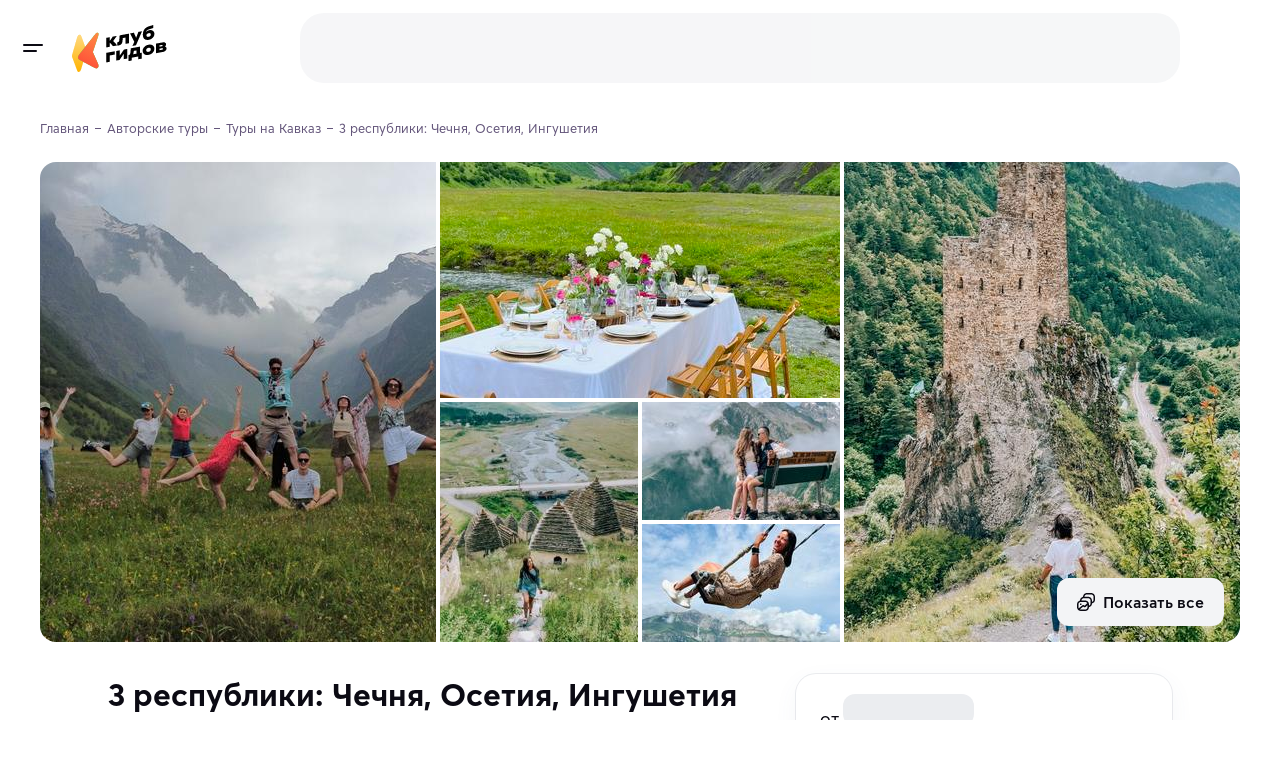

--- FILE ---
content_type: text/html
request_url: https://klubgidov.ru/kavkaz/3-respubliki-chechnya-osetiya-ingushetiya-198744
body_size: 60441
content:
<!DOCTYPE html><html  class="light-theme" lang="ru"><head><meta charset="utf-8"><meta name="viewport" content="width=device-width, initial-scale=1"><script type="importmap">{"imports":{"#entry":"https://static.klubgidov.ru/_nuxt/BzccaLLS.js"}}</script><title>3 республики: Чечня, Осетия, Ингушетия | Клуб Гидов</title><link rel="stylesheet" href="https://static.klubgidov.ru/_nuxt/entry.B3ZBWm4h.css" crossorigin><link rel="stylesheet" href="https://static.klubgidov.ru/_nuxt/default.Dv_w7Maz.css" crossorigin><link rel="stylesheet" href="https://static.klubgidov.ru/_nuxt/useSuccessRequestModal.CbYafLhC.css" crossorigin><link rel="stylesheet" href="https://static.klubgidov.ru/_nuxt/useRequestCallModal.meouCbxM.css" crossorigin><link rel="stylesheet" href="https://static.klubgidov.ru/_nuxt/SearchToursCount.Yp5fdWHG.css" crossorigin><link rel="stylesheet" href="https://static.klubgidov.ru/_nuxt/TourSelectionModeSheet.CNrY6DYs.css" crossorigin><link rel="stylesheet" href="https://static.klubgidov.ru/_nuxt/SearchDropdownFooter.DBbCP5yu.css" crossorigin><link rel="stylesheet" href="https://static.klubgidov.ru/_nuxt/PhoneContacts.n3AVRGS_.css" crossorigin><link rel="stylesheet" href="https://static.klubgidov.ru/_nuxt/SocialButton.BTq-TgAt.css" crossorigin><link rel="stylesheet" href="https://static.klubgidov.ru/_nuxt/SupportSchedule.BTub-zpS.css" crossorigin><link rel="stylesheet" href="https://static.klubgidov.ru/_nuxt/useSuccessRequestModal.Bkku0LME.css" crossorigin><link rel="stylesheet" href="https://static.klubgidov.ru/_nuxt/SocialsButtons.UwzxBJzA.css" crossorigin><link rel="stylesheet" href="https://static.klubgidov.ru/_nuxt/WebCallModal.CVx9nBFP.css" crossorigin><link rel="stylesheet" href="https://static.klubgidov.ru/_nuxt/TourPage.BqA_UGEu.css" crossorigin><link rel="stylesheet" href="https://static.klubgidov.ru/_nuxt/TourGuideCard.Dx6HSeNs.css" crossorigin><link rel="stylesheet" href="https://static.klubgidov.ru/_nuxt/TourArrivalList.BzNCxAx_.css" crossorigin><link rel="stylesheet" href="https://static.klubgidov.ru/_nuxt/FavoritesNotFound.BrNVgMV9.css" crossorigin><link rel="stylesheet" href="https://static.klubgidov.ru/_nuxt/TourAllComfortsDropdown.B7zEhe7G.css" crossorigin><link rel="stylesheet" href="https://static.klubgidov.ru/_nuxt/AdvantagesList.CrLn2fmY.css" crossorigin><link rel="stylesheet" href="https://static.klubgidov.ru/_nuxt/TourDiscountConditionsList.BYI2mGfB.css" crossorigin><link rel="stylesheet" href="https://static.klubgidov.ru/_nuxt/ReviewsList.CQkFkuWj.css" crossorigin><link rel="stylesheet" href="https://static.klubgidov.ru/_nuxt/VerifyCodeForm.CA5pR0HI.css" crossorigin><link rel="stylesheet" href="https://static.klubgidov.ru/_nuxt/MessengerSubscribeForm.Blhw5pae.css" crossorigin><link rel="stylesheet" href="https://static.klubgidov.ru/_nuxt/ReviewItem.BabL4PQm.css" crossorigin><link rel="stylesheet" href="https://static.klubgidov.ru/_nuxt/useCallOrganizerModal.DRLQFlTz.css" crossorigin><link rel="stylesheet" href="https://static.klubgidov.ru/_nuxt/useSuccessPdfModal.CA98MCpr.css" crossorigin><link rel="stylesheet" href="https://static.klubgidov.ru/_nuxt/ExcursionDateSelector.CmTkDeAQ.css" crossorigin><link rel="modulepreload" as="script" crossorigin href="https://static.klubgidov.ru/_nuxt/BzccaLLS.js"><link rel="modulepreload" as="script" crossorigin href="https://static.klubgidov.ru/_nuxt/DiE3YpaP.js"><link rel="modulepreload" as="script" crossorigin href="https://static.klubgidov.ru/_nuxt/1n26OH80.js"><link rel="modulepreload" as="script" crossorigin href="https://static.klubgidov.ru/_nuxt/-n4mi31Y.js"><link rel="modulepreload" as="script" crossorigin href="https://static.klubgidov.ru/_nuxt/CKVy-NNF.js"><link rel="modulepreload" as="script" crossorigin href="https://static.klubgidov.ru/_nuxt/D5HuZnff.js"><link rel="modulepreload" as="script" crossorigin href="https://static.klubgidov.ru/_nuxt/B-rXIATb.js"><link rel="modulepreload" as="script" crossorigin href="https://static.klubgidov.ru/_nuxt/AM9y54zd.js"><link rel="modulepreload" as="script" crossorigin href="https://static.klubgidov.ru/_nuxt/YlsxtGcC.js"><link rel="modulepreload" as="script" crossorigin href="https://static.klubgidov.ru/_nuxt/CXCq6GwK.js"><link rel="modulepreload" as="script" crossorigin href="https://static.klubgidov.ru/_nuxt/BPry9_1H.js"><link rel="modulepreload" as="script" crossorigin href="https://static.klubgidov.ru/_nuxt/2lq0l7nW.js"><link rel="modulepreload" as="script" crossorigin href="https://static.klubgidov.ru/_nuxt/BP-iUE1w.js"><link rel="modulepreload" as="script" crossorigin href="https://static.klubgidov.ru/_nuxt/B-ne336C.js"><link rel="modulepreload" as="script" crossorigin href="https://static.klubgidov.ru/_nuxt/C7bga_Cx.js"><link rel="modulepreload" as="script" crossorigin href="https://static.klubgidov.ru/_nuxt/BnL5f9nr.js"><link rel="modulepreload" as="script" crossorigin href="https://static.klubgidov.ru/_nuxt/Dzj-QbpC.js"><link rel="modulepreload" as="script" crossorigin href="https://static.klubgidov.ru/_nuxt/BLySdmQp.js"><link rel="modulepreload" as="script" crossorigin href="https://static.klubgidov.ru/_nuxt/DS-cglv7.js"><link rel="modulepreload" as="script" crossorigin href="https://static.klubgidov.ru/_nuxt/C_kDvMa4.js"><link rel="modulepreload" as="script" crossorigin href="https://static.klubgidov.ru/_nuxt/cIl-76Gn.js"><link rel="modulepreload" as="script" crossorigin href="https://static.klubgidov.ru/_nuxt/D2fpc90z.js"><link rel="modulepreload" as="script" crossorigin href="https://static.klubgidov.ru/_nuxt/cdVwqAOD.js"><link rel="modulepreload" as="script" crossorigin href="https://static.klubgidov.ru/_nuxt/Db8Ei9Oy.js"><link rel="modulepreload" as="script" crossorigin href="https://static.klubgidov.ru/_nuxt/BbrAYOTB.js"><link rel="modulepreload" as="script" crossorigin href="https://static.klubgidov.ru/_nuxt/CvgM8bZ3.js"><link rel="modulepreload" as="script" crossorigin href="https://static.klubgidov.ru/_nuxt/CuwWuiQq.js"><link rel="modulepreload" as="script" crossorigin href="https://static.klubgidov.ru/_nuxt/79rKTX9A.js"><link rel="modulepreload" as="script" crossorigin href="https://static.klubgidov.ru/_nuxt/CFMXRE4K.js"><link rel="modulepreload" as="script" crossorigin href="https://static.klubgidov.ru/_nuxt/B2RbQNsX.js"><link rel="modulepreload" as="script" crossorigin href="https://static.klubgidov.ru/_nuxt/Bo37ZWdr.js"><link rel="modulepreload" as="script" crossorigin href="https://static.klubgidov.ru/_nuxt/B-Fy1K0I.js"><link rel="modulepreload" as="script" crossorigin href="https://static.klubgidov.ru/_nuxt/B-PuRP0D.js"><link rel="modulepreload" as="script" crossorigin href="https://static.klubgidov.ru/_nuxt/B256EzlB.js"><link rel="modulepreload" as="script" crossorigin href="https://static.klubgidov.ru/_nuxt/Di1Wf9a8.js"><link rel="modulepreload" as="script" crossorigin href="https://static.klubgidov.ru/_nuxt/C_IaD97-.js"><link rel="modulepreload" as="script" crossorigin href="https://static.klubgidov.ru/_nuxt/CAf3q0r0.js"><link rel="modulepreload" as="script" crossorigin href="https://static.klubgidov.ru/_nuxt/nbwt_bGD.js"><link rel="modulepreload" as="script" crossorigin href="https://static.klubgidov.ru/_nuxt/rfbkagz2.js"><link rel="modulepreload" as="script" crossorigin href="https://static.klubgidov.ru/_nuxt/BYT6_K9a.js"><link rel="modulepreload" as="script" crossorigin href="https://static.klubgidov.ru/_nuxt/BhftEIt9.js"><link rel="modulepreload" as="script" crossorigin href="https://static.klubgidov.ru/_nuxt/CJ6hmHQf.js"><link rel="modulepreload" as="script" crossorigin href="https://static.klubgidov.ru/_nuxt/al2VQFYS.js"><link rel="modulepreload" as="script" crossorigin href="https://static.klubgidov.ru/_nuxt/D6bkGlTk.js"><link rel="modulepreload" as="script" crossorigin href="https://static.klubgidov.ru/_nuxt/Dug4pvzJ.js"><link rel="modulepreload" as="script" crossorigin href="https://static.klubgidov.ru/_nuxt/DNupT2al.js"><link rel="modulepreload" as="script" crossorigin href="https://static.klubgidov.ru/_nuxt/CqLAeI9I.js"><link rel="modulepreload" as="script" crossorigin href="https://static.klubgidov.ru/_nuxt/UTPOq76a.js"><link rel="modulepreload" as="script" crossorigin href="https://static.klubgidov.ru/_nuxt/Bn8E-7Rv.js"><link rel="modulepreload" as="script" crossorigin href="https://static.klubgidov.ru/_nuxt/BKfM--J7.js"><link rel="preload" as="fetch" fetchpriority="low" crossorigin="anonymous" href="https://static.klubgidov.ru/_nuxt/builds/meta/a8e5685f-ad0a-478b-b8cf-380914a16ce1.json"><link rel="icon" type="image/x-icon" id="favicon" href="/favicon.ico"><link rel="icon" type="image/svg+xml" id="favicon-svg" href="/favicon.svg"><script type="text/javascript">(function(w, d, s, h, id) {
        w.roistatProjectId = id;
        w.roistatHost = h;
        var p = d.location.protocol == "https:" ? "https://" : "http://";
        var u = /^.*roistat_visit=[^;]+(.*)?$/.test(d.cookie) ? "/dist/module.js" : "/api/site/1.0/"+id+"/init?referrer="+encodeURIComponent(d.location.href);
        var js = d.createElement(s); js.charset="UTF-8"; js.async = 1; js.src = p+h+u; var js2 = d.getElementsByTagName(s)[0]; js2.parentNode.insertBefore(js, js2);
      })(window, document, 'script', 'cloud.roistat.com', '1ddbf264d247474bc165b7ba44cd9a78');

      document.dispatchEvent(new Event('roistat:init'))</script><meta name="og:title" content="3 республики: Чечня, Осетия, Ингушетия" property="og:title"><meta name="description" content="Авторский тур &quot;3 республики: Чечня, Осетия, Ингушетия&quot; в Клубе Гидов. В этом туре мы полюбуемся царственным величием Грозного и захватывающими дух высокогорными панорамами Ингушетии, научимся делать осетинские пироги и восполним с..."><meta name="og:description" content="Авторский тур &quot;3 республики: Чечня, Осетия, Ингушетия&quot; в Клубе Гидов. В этом туре мы полюбуемся царственным величием Грозного и захватывающими дух высокогорными панорамами Ингушетии, научимся делать осетинские пироги и восполним с..." property="og:description"><meta property="og:url" content="https://klubgidov.ru/kavkaz/3-respubliki-chechnya-osetiya-ingushetiya-198744"><meta name="og:image" content="https://imcdn.klubgidov.ru/644x460/GC_0086834c18344b360d541a33736d651a532c395970b6f33bf10d483f352ef1d9.jpeg"><link rel="canonical" href="https://klubgidov.ru/kavkaz/3-respubliki-chechnya-osetiya-ingushetiya-198744" data-hid="i18n-can"><script type="module" src="https://static.klubgidov.ru/_nuxt/BzccaLLS.js" crossorigin></script></head><body><!--teleport start anchor--><!----><!--teleport anchor--><div id="__nuxt"><!--[--><!--[--><!--[--><div class="default-layout"><header class="app-header" style=""><span></span> <div class="app-header__wrap"><div class="app-header__main"><div class="app-header__left"><button class="app-burger-button" aria-label="toggle menu"></button> <a href="/" class="app-logo" aria-label="На главную"><img src="https://static.klubgidov.ru/_nuxt/guidesclub.Yg_1Bd49.svg" width="95" class="app-logo__image" alt="Logo"></a></div> <div class="app-header__container container container--large"><div id="app-header-search" class="app-header__search"><!--[--><div class="as-skeleton is-lighten search-form-skeleton" style="width:100%;min-width:100%;height:auto;font-size:16px;"></div><!--]--></div> <span></span></div></div></div></header> <div class="app-main"><!--[--><aside class="app-aside" style="max-height:calc(100vh - 0px);"><!----> <!--teleport start--><!--teleport end--></aside> <div class="app-content"><!--[--><!--[--><div class="nuxt-loading-indicator" style="position:fixed;top:0;right:0;left:0;pointer-events:none;width:auto;height:3px;opacity:0;background:#793DFC;background-size:0% auto;transform:scaleX(0%);transform-origin:left;transition:transform 0.1s, height 0.4s, opacity 0.4s;z-index:999999;"></div> <div class="container content" itemscope itemtype="http://schema.org/TouristTrip"><div class="tour-page"><!----> <div class="tour-schema"><meta itemprop="name" content="✌️ 3 республики: Чечня, Осетия, Ингушетия"> <meta itemprop="url" content="https://klubgidov.ru/kavkaz/3-respubliki-chechnya-osetiya-ingushetiya-198744"> <meta itemprop="image" content="https://imcdn.klubgidov.ru/1200x00/GC_0086834c18344b360d541a33736d651a532c395970b6f33bf10d483f352ef1d9.jpeg"> <div itemprop="tripOrigin" itemscope itemtype="https://schema.org/Place"><meta itemprop="name" content="Кавказ"> <div itemprop="address" itemscope itemtype="https://schema.org/PostalAddress"><meta itemprop="addressCountry" content="Россия"> <meta itemprop="addressRegion" content="Чечня"></div></div> <!----> <!--[--><div itemprop="offers" itemscope itemtype="https://schema.org/Offer"><meta itemprop="name" content="Групповой заезд 6 – 12 июня"> <meta itemprop="price" content="83000"> <meta itemprop="priceCurrency" content="RUB"> <div itemprop="itemOffered" itemscope itemtype="https://schema.org/TouristTrip"><meta itemprop="arrivalTime" content="2026-06-06"> <meta itemprop="departureTime" content="2026-06-12"></div></div><div itemprop="offers" itemscope itemtype="https://schema.org/Offer"><meta itemprop="name" content="Групповой заезд 16 – 21 августа"> <meta itemprop="price" content="89000"> <meta itemprop="priceCurrency" content="RUB"> <div itemprop="itemOffered" itemscope itemtype="https://schema.org/TouristTrip"><meta itemprop="arrivalTime" content="2026-08-16"> <meta itemprop="departureTime" content="2026-08-21"></div></div><!--]--></div> <div class="tour-intro"><ul itemscope itemtype="https://schema.org/BreadcrumbList" class="as-breadcrumbs"><!--[--><li class="as-breadcrumbs__item" itemprop="itemListElement" itemscope itemtype="https://schema.org/ListItem"><a class="as-breadcrumbs__link" itemtype="https://schema.org/Thing" itemprop="item" href="/"><span itemprop="name">Главная</span></a><meta itemprop="position" content="1"></li><li class="as-breadcrumbs__item" itemprop="itemListElement" itemscope itemtype="https://schema.org/ListItem"><a class="as-breadcrumbs__link" itemtype="https://schema.org/Thing" itemprop="item" href="/tours"><span itemprop="name">Авторские туры</span></a><meta itemprop="position" content="2"></li><li class="as-breadcrumbs__item" itemprop="itemListElement" itemscope itemtype="https://schema.org/ListItem"><a class="as-breadcrumbs__link" itemtype="https://schema.org/Thing" itemprop="item" href="/kavkaz"><span itemprop="name">Туры на Кавказ</span></a><meta itemprop="position" content="3"></li><li class="as-breadcrumbs__item"><span class="as-breadcrumbs__link">3 республики: Чечня, Осетия, Ингушетия</span></li><!--]--></ul> <div class="tour-intro__body"><div class="as-tile-gallery tour-intro__gallery" video-id><div class="as-tile-gallery-container"><div class="as-tile-gallery-body" style="grid-gap:4px;"><!--[--><div class="as-tile-gallery-item"><picture class="as-tile-picture"><!--[--><source media="(min-width: 992px)" srcset="
              https://imcdn.klubgidov.ru/424x480/GC_0086834c18344b360d541a33736d651a532c395970b6f33bf10d483f352ef1d9.jpeg,
              https://imcdn.klubgidov.ru/848x960/GC_0086834c18344b360d541a33736d651a532c395970b6f33bf10d483f352ef1d9.jpeg 2x
            "> <!----> <!----> <!----><!--]--><img src="https://imcdn.klubgidov.ru/250x300/GC_0086834c18344b360d541a33736d651a532c395970b6f33bf10d483f352ef1d9.jpeg" srcset="https://imcdn.klubgidov.ru/500x600/GC_0086834c18344b360d541a33736d651a532c395970b6f33bf10d483f352ef1d9.jpeg 2x" class="as-tile-picture__image" loading="lazy"></picture><!----></div><div class="as-tile-gallery-item"><picture class="as-tile-picture"><!--[--><!----> <source media="(min-width: 992px)" srcset="
              https://imcdn.klubgidov.ru/427x236/GC_2f946583a7da08ed18a89c44a7e58a467ad31abe1637108a7033e93e9b8fe8b9.jpeg,
              https://imcdn.klubgidov.ru/854x472/GC_2f946583a7da08ed18a89c44a7e58a467ad31abe1637108a7033e93e9b8fe8b9.jpeg 2x
            "> <!----> <!----><!--]--><img src="https://imcdn.klubgidov.ru/250x300/GC_2f946583a7da08ed18a89c44a7e58a467ad31abe1637108a7033e93e9b8fe8b9.jpeg" srcset="https://imcdn.klubgidov.ru/500x600/GC_2f946583a7da08ed18a89c44a7e58a467ad31abe1637108a7033e93e9b8fe8b9.jpeg 2x" class="as-tile-picture__image" loading="lazy"></picture><!----></div><div class="as-tile-gallery-item"><picture class="as-tile-picture"><!--[--><source media="(min-width: 992px)" srcset="
              https://imcdn.klubgidov.ru/424x480/GC_baf64a528f88f72fe21d6bc62e7a1cdf0d57a1a58c430afa2de1760357555105.jpeg,
              https://imcdn.klubgidov.ru/848x960/GC_baf64a528f88f72fe21d6bc62e7a1cdf0d57a1a58c430afa2de1760357555105.jpeg 2x
            "> <!----> <!----> <!----><!--]--><img src="https://imcdn.klubgidov.ru/250x300/GC_baf64a528f88f72fe21d6bc62e7a1cdf0d57a1a58c430afa2de1760357555105.jpeg" srcset="https://imcdn.klubgidov.ru/500x600/GC_baf64a528f88f72fe21d6bc62e7a1cdf0d57a1a58c430afa2de1760357555105.jpeg 2x" class="as-tile-picture__image" loading="lazy"></picture><!----></div><div class="as-tile-gallery-item"><picture class="as-tile-picture"><!--[--><!----> <!----> <source media="(min-width: 992px)" srcset="
              https://imcdn.klubgidov.ru/212x240/GC_727d9228c433336fe573c71cbde61c5de4e4e261b6d81c12d2da886edaf62164.jpeg,
              https://imcdn.klubgidov.ru/424x480/GC_727d9228c433336fe573c71cbde61c5de4e4e261b6d81c12d2da886edaf62164.jpeg 2x
            "> <!----><!--]--><img src="https://imcdn.klubgidov.ru/250x300/GC_727d9228c433336fe573c71cbde61c5de4e4e261b6d81c12d2da886edaf62164.jpeg" srcset="https://imcdn.klubgidov.ru/500x600/GC_727d9228c433336fe573c71cbde61c5de4e4e261b6d81c12d2da886edaf62164.jpeg 2x" class="as-tile-picture__image" loading="lazy"></picture><!----></div><div class="as-tile-gallery-item"><picture class="as-tile-picture"><!--[--><!----> <!----> <!----> <source media="(min-width: 992px)" srcset="
              https://imcdn.klubgidov.ru/212x118/GC_5eda6b2fd93f5c5b225f46462d32452be85212ebeb9ed1599036f33e34c64aba.jpeg,
              https://imcdn.klubgidov.ru/427x236/GC_5eda6b2fd93f5c5b225f46462d32452be85212ebeb9ed1599036f33e34c64aba.jpeg 2x
            "><!--]--><img src="https://imcdn.klubgidov.ru/250x300/GC_5eda6b2fd93f5c5b225f46462d32452be85212ebeb9ed1599036f33e34c64aba.jpeg" srcset="https://imcdn.klubgidov.ru/500x600/GC_5eda6b2fd93f5c5b225f46462d32452be85212ebeb9ed1599036f33e34c64aba.jpeg 2x" class="as-tile-picture__image" loading="lazy"></picture><!----></div><div class="as-tile-gallery-item"><picture class="as-tile-picture"><!--[--><!----> <!----> <!----> <source media="(min-width: 992px)" srcset="
              https://imcdn.klubgidov.ru/212x118/GC_bd7d39a7107fcad9768be9eb549f9b596bce0450f8bf55099f77ec488b903dcd.jpeg,
              https://imcdn.klubgidov.ru/427x236/GC_bd7d39a7107fcad9768be9eb549f9b596bce0450f8bf55099f77ec488b903dcd.jpeg 2x
            "><!--]--><img src="https://imcdn.klubgidov.ru/250x300/GC_bd7d39a7107fcad9768be9eb549f9b596bce0450f8bf55099f77ec488b903dcd.jpeg" srcset="https://imcdn.klubgidov.ru/500x600/GC_bd7d39a7107fcad9768be9eb549f9b596bce0450f8bf55099f77ec488b903dcd.jpeg 2x" class="as-tile-picture__image" loading="lazy"></picture><div class="as-tile-gallery__button"><button type="button" class="as-button is-secondary as-tile-gallery__button"><span class="as-button__body"><span class="as-button__prepend"><!--[--><svg xmlns="http://www.w3.org/2000/svg" class="svg-icon"><use href="/_nuxt/index.-Oe7tP5j.svg#i-icon-gallery"></use></svg><!--]--></span><!--[--> Показать все<!--]--><!----></span><!----></button></div></div><!--]--></div><div class="as-tile-gallery-pagination"></div></div></div></div></div> <div class="tour-page__container"><main class="tour-page__content"><!----> <section class="tour-section tour-page__section-resume" id="overview"><!--[--><div class="tour-resume"><h1 class="tour-resume__title h2">3 республики: Чечня, Осетия, Ингушетия</h1> <ul class="tour-resume__subtitle"><li class="tour-resume__subtitle-item is-actions"><button type="button" class="as-button is-secondary is-x-small tour-resume__button" aria-label="Добавить в избранное"><span class="as-button__body"><span class="as-button__prepend"><!--[--><!--[--><svg xmlns="http://www.w3.org/2000/svg" class="svg-icon"><use href="/_nuxt/index.-Oe7tP5j.svg#i-icon-like-outline"></use></svg><!--]--><!--]--></span><!--[--> <!--[-->В избранное<!--]--><!--]--><!----></span><!----></button> <span></span></li> <li class="tour-resume__subtitle-item"><div class="tour-rating-badge"><svg xmlns="http://www.w3.org/2000/svg" class="svg-icon tour-rating-badge__icon"><use href="/_nuxt/index.-Oe7tP5j.svg#i-icon-star"></use></svg> <!--[--><strong class="tour-rating-badge__value">5.0</strong> <a class="tour-rating-badge__count is-pointer"><!--[-->5 отзывов<!--]--></a><!--]--></div></li> <li class="tour-resume__subtitle-item"><ul class="comma-splitted-list"><!--[--><li><a href="/rossiya/chechnya" class="" target="_blank">Чечня</a></li><li><a href="/rossiya/severnaya-osetiya" class="" target="_blank">Северная Осетия</a></li><li><a href="/rossiya/ingushetiya" class="" target="_blank">Ингушетия</a></li><li><a href="/kavkaz" class="" target="_blank">Кавказ</a></li><!--]--></ul></li> <li class="tour-resume__subtitle-item is-duration"><!--[-->7 дней <!--[-->
              (6 ночей)
            <!--]--><!--]--></li></ul> <div class="as-card has-shadow tour-organizer-resume-card tour-resume__organizer"><!--[--><div class="as-card__body tour-organizer-resume-card__body"><!--[--><div class="tour-organizer-resume-card__avatar"><span class="as-avatar is-rounded" style="width:64px;min-width:64px;height:64px;font-size:21px;"><img class="as-avatar__image" src="https://imcdn.klubgidov.ru/64x64/GC_7060a8d8cab952afbc1652f4842237e6e34ef4e6aa6764d63bcc345b0976879e.jpeg" srcset="https://imcdn.klubgidov.ru/128x128/GC_7060a8d8cab952afbc1652f4842237e6e34ef4e6aa6764d63bcc345b0976879e.jpeg 2x" alt="Photo Тина С." width="64" height="64" loading="lazy"></span> <div class="tour-organizer-resume-card__rating"><svg xmlns="http://www.w3.org/2000/svg" class="svg-icon" color="var(--color-accent-500)"><use href="/_nuxt/index.-Oe7tP5j.svg#i-icon-star"></use></svg> 5.0</div></div> <div class="tour-organizer-resume-card__content"><div class="tour-organizer-resume-card__name">Тина С. <!----></div> <div class="tour-organizer-resume-card__subtitle">Организатор путешествия</div> <a class="tour-organizer-resume-card__link" href="/tours?organizerId=2413" target="_blank">Все туры организатора</a></div><!--]--></div><!--]--></div> <div class="as-row as-row tour-resume__row"><!--[--><div class="as-col is-12 sm:is-auto tour-resume__col"><!--[--><div class="tour-resume__col-title">Сложность <!--[--><span><!--[--><button type="button" class="as-info-button" id="ref-v-0-0-2" aria-haspopup="true" aria-expanded="false"><svg xmlns="http://www.w3.org/2000/svg" class="svg-icon"><use href="/_nuxt/index.-Oe7tP5j.svg#i-icon-info"></use></svg></button><!--]--></span><span></span><!--]--></div> <div class="tour-resume__col-list"><div class="tour-base-indicator">Легкий <div class="as-indicator tour-base-indicator__dots"><!--[--><span class="as-indicator__item is-min is-active"></span><span class="as-indicator__item is-min"></span><span class="as-indicator__item is-min"></span><span class="as-indicator__item is-min"></span><!--]--></div></div></div> <button class="tour-resume__col-button">К маршруту</button><!--]--></div> <div class="as-col is-12 sm:is-auto tour-resume__col"><!--[--><div class="tour-resume__col-title">Комфорт <!--[--><span><!--[--><button type="button" class="as-info-button" id="ref-v-0-0-3" aria-haspopup="true" aria-expanded="false"><svg xmlns="http://www.w3.org/2000/svg" class="svg-icon"><use href="/_nuxt/index.-Oe7tP5j.svg#i-icon-info"></use></svg></button><!--]--></span><span></span><!--]--></div> <div class="tour-resume__col-list"><!--[--><div class="tour-resume__col-item"><div class="tour-base-indicator">Средний <div class="as-indicator tour-base-indicator__dots"><!--[--><span class="as-indicator__item is-default is-active"></span><span class="as-indicator__item is-default is-active"></span><span class="as-indicator__item is-default is-active"></span><span class="as-indicator__item is-default"></span><span class="as-indicator__item is-default"></span><!--]--></div></div></div><div class="tour-resume__col-item"><div class="tour-base-indicator">Премиум <div class="as-indicator tour-base-indicator__dots"><!--[--><span class="as-indicator__item is-default is-active"></span><span class="as-indicator__item is-default is-active"></span><span class="as-indicator__item is-default is-active"></span><span class="as-indicator__item is-default is-active"></span><span class="as-indicator__item is-default is-active"></span><!--]--></div></div></div><!--]--></div> <button class="tour-resume__col-button">К проживанию</button><!--]--></div> <!----> <div class="as-col is-12 sm:is-auto tour-resume__col"><!--[--><div class="tour-resume__col-title">Размер группы <!----></div> <div class="tour-resume__col-text">11-14 туристов, от 18 лет</div><!--]--></div> <!----><!--]--></div></div><!--]--></section> <section id="tour-booking-form" class="tour-section tour-page__section-booking"><div class="tour-page__outlined-card tour-page__booking-form-container"><form method="post" class="tour-booking-form" data-testid="form"><div class="tour-booking-form__price" data-testid="price-info"><span class="tour-booking-form__price-from" data-testid="price-from">от</span> <span class="display-price tour-booking-form__price-value h2"><!--[--><div class="as-skeleton display-price__skeleton" style="width:100%;min-width:100%;height:1em;font-size:inherit;"></div><!--]--> <span style="display:none;">83 000 ₽</span></span> <!----></div> <div class="tour-booking-form__price-caption"><!--[-->за туриста за 7 дней<!--]--></div> <!----> <!----> <!--[--><div class="tour-booking-form__label">Место начала тура</div> <div class="tour-booking-form__hint">Россия, Чеченская Республика, Грозный</div> <button type="button" class="as-link-button is-accent is-bold tour-booking-form__tickets-btn" data-testid="tickets-button"><span class="as-link-button__body"><span class="as-link-button__prepend"><!--[--><img src="https://static.klubgidov.ru/_nuxt/airplane.BZ03yzAF.png" width="16" height="16" alt="airplane" loading="lazy"><!--]--></span><!--[--> Узнать стоимость с билетами из вашего города<!--]--><!----></span><!----></button><!--]--> <!--[--><div class="tour-booking-form__label">Даты путешествия</div> <!--[--><!--[--><div class="as-input-v1 is-filled as-select tour-date-select tour-booking-form__date-select" aria-label="Доступные даты" id="v-0-0-11" data-select-target tabindex="0" data-testid="tour-date"><div class="as-input-v1__body"><!----><div class="as-input-v1__box"><!----><div class="as-input-v1__main"><div class="as-input-v1__label"><!--[-->Доступные даты<!--]--></div><div class="as-input-v1__content"><!----><!--[--><!--]--><!----></div></div><div class="as-input-v1__append"><!----><!--[--><div class="as-select__append-actions"><!----><button type="button" tabindex="-1" class="as-select__append-action"><svg xmlns="http://www.w3.org/2000/svg" class="svg-icon as-select__chevron-icon"><use href="/_nuxt/index.-Oe7tP5j.svg#i-icon-chevron-down"></use></svg></button></div><!--]--></div></div><!----></div><!----></div><span></span><!--]--><!--]--> <!----> <div class="as-message as-message--warning as-message--dense tour-booking-form__preliminary-alert" role="alert" data-testid="preliminary-dates"><div class="as-message__prepend"><!--[--><svg xmlns="http://www.w3.org/2000/svg" class="svg-icon"><use href="/_nuxt/index.-Oe7tP5j.svg#i-icon-alert"></use></svg><!--]--></div><div class="as-message__body"><!----><div class="as-message__text"><!--[--> <div class="tour-booking-form__alert-title">Предварительные даты</div> <div class="tour-booking-form__alert-text">Отправьте заявку для уточнения</div><!--]--></div></div><!----></div> <!----> <div class="tour-booking-form__counter"><div class="tour-booking-form__counter-body"><div class="tour-booking-form__counter-title">Кол-во туристов</div> <div class="tour-booking-form__counter-subtitle">11-14 туристов, от 18 лет</div></div> <!--[--><div class="as-input-counter tour-booking-form__counter-control" data-testid="tourists-input"><div class="as-input-counter__body"><button type="button" class="as-input-counter__button" disabled><svg xmlns="http://www.w3.org/2000/svg" class="svg-icon"><use href="/_nuxt/sprite.D8Kfl60F.svg#i-minus"></use></svg></button><input type="number" value="1" class="as-input-counter__field" min="1"><button type="button" class="as-input-counter__button"><svg xmlns="http://www.w3.org/2000/svg" class="svg-icon"><use href="/_nuxt/sprite.D8Kfl60F.svg#i-plus"></use></svg></button></div><!----></div><!--]--></div> <button type="submit" class="as-button is-accent is-block is-x-large tour-booking-form__book-btn" data-testid="submit-button"><span class="as-button__body"><!----><!--[-->Забронировать<!--]--><!----></span><!----></button> <!----> <!--[--><!--[--><div class="tour-guarantee tour-booking-form__guarantee" data-testid="no-pay-hint" id="ref-v-0-0-12" aria-haspopup="true" aria-expanded="false"><svg xmlns="http://www.w3.org/2000/svg" class="svg-icon"><use href="/_nuxt/index.-Oe7tP5j.svg#i-icon-shield-check"></use></svg> <div class="tour-guarantee__text">Не требует оплаты сейчас</div></div><!--]--><span></span><!--]--> <!----><!--]--></form></div></section> <section class="tour-section tour-description"><!--[--><div class="article-text tour-description__text" itemprop="description"><p>В этом туре мы полюбуемся царственным величием Грозного и захватывающими дух высокогорными панорамами Ингушетии, научимся делать осетинские пироги и восполним силы в термальном источнике.</p><p>Приглашаем отправиться с нами в это тёплое путешествие, чтобы проникнуться кавказской атмосферой гостеприимства и запастись приятными воспоминаниями.</p></div> <div class="as-row as-row tour-impressions-list tour-description__impressions" id="impressions"><!--[--><!--[--><div class="as-col is-12 sm:is-8"><!--[--><!--[--><div class="tour-impressions-list__item"><!--[--><div class="impression-card"><div class="impression-card__image-container"><picture><!--[--><source type="image/webp" srcset="
          https://imcdn.klubgidov.ru/200x200/GC_50e7ce610538c6ee348ab94335af89edbae5cde952bf036fcf65d58723aea24c.webp,
          https://imcdn.klubgidov.ru/400x400/GC_50e7ce610538c6ee348ab94335af89edbae5cde952bf036fcf65d58723aea24c.webp 2x
        "><!--]--> <img src="https://imcdn.klubgidov.ru/200x200/GC_50e7ce610538c6ee348ab94335af89edbae5cde952bf036fcf65d58723aea24c.jpeg" srcset="https://imcdn.klubgidov.ru/400x400/GC_50e7ce610538c6ee348ab94335af89edbae5cde952bf036fcf65d58723aea24c.jpeg 2x" loading="lazy" alt class="impression-card__image"></picture></div> <div class="impression-card__body"><div class="impression-card__title">Отдых на свой вкус</div> <div class="impression-card__text">При желании дополним отдых спуском на зиплайне или прогулкой на лодке по озеру</div></div></div><!--]--></div><div class="tour-impressions-list__item"><!--[--><div class="impression-card"><div class="impression-card__image-container"><picture><!--[--><source type="image/webp" srcset="
          https://imcdn.klubgidov.ru/200x200/GC_baf64a528f88f72fe21d6bc62e7a1cdf0d57a1a58c430afa2de1760357555105.webp,
          https://imcdn.klubgidov.ru/400x400/GC_baf64a528f88f72fe21d6bc62e7a1cdf0d57a1a58c430afa2de1760357555105.webp 2x
        "><!--]--> <img src="https://imcdn.klubgidov.ru/200x200/GC_baf64a528f88f72fe21d6bc62e7a1cdf0d57a1a58c430afa2de1760357555105.jpeg" srcset="https://imcdn.klubgidov.ru/400x400/GC_baf64a528f88f72fe21d6bc62e7a1cdf0d57a1a58c430afa2de1760357555105.jpeg 2x" loading="lazy" alt class="impression-card__image"></picture></div> <div class="impression-card__body"><div class="impression-card__title">Очарование Ингушетии</div> <div class="impression-card__text">Погрузимся в атмосферу сказки, любуясь башенными селениями, древними храмами и невероятными панорамами</div></div></div><!--]--></div><div class="tour-impressions-list__item"><!--[--><div class="impression-card"><div class="impression-card__image-container"><picture><!--[--><source type="image/webp" srcset="
          https://imcdn.klubgidov.ru/200x200/GC_0842dfd093dea4b66727a68e4c78894e54bce6d1d473c57c9c2b6913fabe9751.webp,
          https://imcdn.klubgidov.ru/400x400/GC_0842dfd093dea4b66727a68e4c78894e54bce6d1d473c57c9c2b6913fabe9751.webp 2x
        "><!--]--> <img src="https://imcdn.klubgidov.ru/200x200/GC_0842dfd093dea4b66727a68e4c78894e54bce6d1d473c57c9c2b6913fabe9751.jpeg" srcset="https://imcdn.klubgidov.ru/400x400/GC_0842dfd093dea4b66727a68e4c78894e54bce6d1d473c57c9c2b6913fabe9751.jpeg 2x" loading="lazy" alt class="impression-card__image"></picture></div> <div class="impression-card__body"><div class="impression-card__title">Таинственные локации</div> <div class="impression-card__text">Посетим Город Мёртвых — Даргавс, о судьбе которого ходит множество легенд</div></div></div><!--]--></div><div class="tour-impressions-list__item"><!--[--><div class="impression-card"><div class="impression-card__image-container"><picture><!--[--><source type="image/webp" srcset="
          https://imcdn.klubgidov.ru/200x200/GC_dcaf0ec88197b3f9d32fb0574f5e863dfe5bb04c7da1f1dc2f2b493199c45d2b.webp,
          https://imcdn.klubgidov.ru/400x400/GC_dcaf0ec88197b3f9d32fb0574f5e863dfe5bb04c7da1f1dc2f2b493199c45d2b.webp 2x
        "><!--]--> <img src="https://imcdn.klubgidov.ru/200x200/GC_dcaf0ec88197b3f9d32fb0574f5e863dfe5bb04c7da1f1dc2f2b493199c45d2b.jpeg" srcset="https://imcdn.klubgidov.ru/400x400/GC_dcaf0ec88197b3f9d32fb0574f5e863dfe5bb04c7da1f1dc2f2b493199c45d2b.jpeg 2x" loading="lazy" alt class="impression-card__image"></picture></div> <div class="impression-card__body"><div class="impression-card__title">Роскошь Чечни</div> <div class="impression-card__text">Нас ждут сверкающие мечети, ухоженные парки и шикарный 5* отель!</div></div></div><!--]--></div><div class="tour-impressions-list__item"><!--[--><div class="impression-card"><div class="impression-card__image-container"><picture><!--[--><source type="image/webp" srcset="
          https://imcdn.klubgidov.ru/200x200/GC_4cbe7b982259151f5f98f27acb386facc5998500e46504cdd663362d26e1761b.webp,
          https://imcdn.klubgidov.ru/400x400/GC_4cbe7b982259151f5f98f27acb386facc5998500e46504cdd663362d26e1761b.webp 2x
        "><!--]--> <img src="https://imcdn.klubgidov.ru/200x200/GC_4cbe7b982259151f5f98f27acb386facc5998500e46504cdd663362d26e1761b.jpeg" srcset="https://imcdn.klubgidov.ru/400x400/GC_4cbe7b982259151f5f98f27acb386facc5998500e46504cdd663362d26e1761b.jpeg 2x" loading="lazy" alt class="impression-card__image"></picture></div> <div class="impression-card__body"><div class="impression-card__title">Мастер-класс</div> <div class="impression-card__text">Научимся готовить те самые вкуснющие осетинские пироги</div></div></div><!--]--></div><div class="tour-impressions-list__item"><!--[--><div class="impression-card"><div class="impression-card__image-container"><picture><!--[--><source type="image/webp" srcset="
          https://imcdn.klubgidov.ru/200x200/GC_bd7d39a7107fcad9768be9eb549f9b596bce0450f8bf55099f77ec488b903dcd.webp,
          https://imcdn.klubgidov.ru/400x400/GC_bd7d39a7107fcad9768be9eb549f9b596bce0450f8bf55099f77ec488b903dcd.webp 2x
        "><!--]--> <img src="https://imcdn.klubgidov.ru/200x200/GC_bd7d39a7107fcad9768be9eb549f9b596bce0450f8bf55099f77ec488b903dcd.jpeg" srcset="https://imcdn.klubgidov.ru/400x400/GC_bd7d39a7107fcad9768be9eb549f9b596bce0450f8bf55099f77ec488b903dcd.jpeg 2x" loading="lazy" alt class="impression-card__image"></picture></div> <div class="impression-card__body"><div class="impression-card__title">Над ущельем с ветерком</div> <div class="impression-card__text">Лавочка на высоте 3 км или качели над ущельем — узнаем, каково пользоваться высокогорной инфраструктурой!</div></div></div><!--]--></div><!--]--><!--]--></div><!--]--><!--]--></div> <ul class="tour-description__tags"><!--[--><li itemprop="touristType" content="Экскурсионные туры"><a href="/ehkskursionnye-tury" class="as-chip is-secondary is-clickable is-rounded is-outlined is-large tour-description__tag-link" tabindex="0"><span class="as-chip__prepend"><!--[--><svg xmlns="http://www.w3.org/2000/svg" class="svg-icon"><use href="/_nuxt/rest-kinds.CgL6487N.svg#i-icon-18"></use></svg><!--]--></span><!--[--> Экскурсионные туры<!--]--><!----></a></li><!--]--></ul><!--]--></section> <!----> <!----> <!--[--><section class="tour-section tour-program" id="route" itemprop="itinerary" itemscope itemtype="https://schema.org/ItemList"><!--[--><div class="tour-program__heading"><h2 class="tour-section-title tour-program__title"><!--[-->Маршрут<!--]--></h2> <!--[--><button type="button" class="as-link-button is-negative is-bold tour-page__expand-button"><span class="as-link-button__body"><!----><!--[-->Раскрыть все<!--]--><!----></span><!----></button><!--]--></div> <!--[--><button type="button" class="as-button is-secondary is-block tour-program__block-button"><span class="as-button__body"><span class="as-button__prepend"><!--[--><svg xmlns="http://www.w3.org/2000/svg" class="svg-icon is-x-large"><use href="/_nuxt/index.-Oe7tP5j.svg#i-icon-pdf"></use></svg><!--]--></span><!--[--> Получить программу тура в PDF<!--]--><!----></span><!----></button> <!--[--><div class="as-collapse is-active has-prepend tour-program__collapse" itemprop="itemListElement" itemscope itemtype="https://schema.org/TouristAttraction"><div class="as-collapse__header"><span class="as-collapse__prepend"><!--[-->1 день<!--]--></span><div class="as-collapse__heading"><div class="as-collapse__title"><!--[--><span itemprop="name">Озеро Кезеной-Ам, мечеть Гордость Мусульман, Хойский историко-архитектурный комплекс</span><!--]--></div><div class="as-collapse__actions"><!--[--><!--]--><button class="as-collapse__close-button" aria-label="Закрыть"><svg xmlns="http://www.w3.org/2000/svg" class="svg-icon"><use href="/_nuxt/index.-Oe7tP5j.svg#i-icon-chevron-down"></use></svg></button><!--[--><!--]--></div></div></div><div style="" class="as-collapse-transition"><div class="as-collapse-transition__body scale-in"><!--[--><div class="as-collapse__body"><!--[--><div class="article-text tour-program__collapse-text"><p>Встречаемся в аэропорту в Грозного в 12:00-13:00.</p><p>Сразу поедем на обед в ресторане с традиционной кухней Чеченской Республики.</p><p>После обеда нас будет ждать гид. С ним мы поднимемся на смотровую в одну из башен Грозной-Сити, посетим мечеть Сердце Чечни и послушаем историю города и Республики. После мы отправимся на <strong>озеро Кезеной-Ам</strong>.</p><p>По дороге мы заедем в Шали и посетим самую большую в Европе <strong>мечеть </strong>—<strong> Гордость мусульман</strong>.</p><p>На озере посетим все возможные смотровые. Все желающие смогут прокатиться на <strong>зиплайне </strong>над озером и/или <strong>на лодке по озеру</strong>.</p><p>Обед у местных.</p><p>Посетим <strong>Хойский историко-архитектурный комплекс</strong>. Место, где можно окунуться в прошлое, посмотреть, как жили предки и почувствовать быстротечность времени.</p><p>Ужин (не включен).</p></div> <div class="as-row as-row photos-previews"><!--[--><!--[--><div class="as-col is-8 photos-previews__col"><!--[--><div class="photos-previews__item"><picture><!--[--><source media="(max-width: 576px)" type="image/jpeg" srcset="
            https://imcdn.klubgidov.ru/150x95/GC_f653753071b7fc6107e67bad7d6ae48caea8f2e527b39e5f0b54789063384a45.jpeg,
            https://imcdn.klubgidov.ru/300x190/GC_f653753071b7fc6107e67bad7d6ae48caea8f2e527b39e5f0b54789063384a45.jpeg 2x
          "><source media="(max-width: 576px)" type="image/webp" srcset="
            https://imcdn.klubgidov.ru/150x95/GC_f653753071b7fc6107e67bad7d6ae48caea8f2e527b39e5f0b54789063384a45.webp,
            https://imcdn.klubgidov.ru/300x190/GC_f653753071b7fc6107e67bad7d6ae48caea8f2e527b39e5f0b54789063384a45.webp 2x
          "><source type="image/webp" srcset="
            https://imcdn.klubgidov.ru/185x122/GC_f653753071b7fc6107e67bad7d6ae48caea8f2e527b39e5f0b54789063384a45.webp,
            https://imcdn.klubgidov.ru/370x244/GC_f653753071b7fc6107e67bad7d6ae48caea8f2e527b39e5f0b54789063384a45.webp 2x
          "><source type="image/jpeg" srcset="
            https://imcdn.klubgidov.ru/185x122/GC_f653753071b7fc6107e67bad7d6ae48caea8f2e527b39e5f0b54789063384a45.jpeg,
            https://imcdn.klubgidov.ru/370x244/GC_f653753071b7fc6107e67bad7d6ae48caea8f2e527b39e5f0b54789063384a45.jpeg 2x
          "><!--]--> <img src="https://imcdn.klubgidov.ru/185x122/GC_f653753071b7fc6107e67bad7d6ae48caea8f2e527b39e5f0b54789063384a45.jpeg" srcset="https://imcdn.klubgidov.ru/370x244/GC_f653753071b7fc6107e67bad7d6ae48caea8f2e527b39e5f0b54789063384a45.jpeg 2x" loading="lazy" alt class="photos-previews__image" height="122"></picture> <!----></div><!--]--></div><div class="as-col is-8 photos-previews__col"><!--[--><div class="photos-previews__item"><picture><!--[--><source media="(max-width: 576px)" type="image/jpeg" srcset="
            https://imcdn.klubgidov.ru/150x95/GC_aae5a19bb802e4f889dcf9e4e2afb94e18f2e591ed09b2276f3419280ad44be8.jpeg,
            https://imcdn.klubgidov.ru/300x190/GC_aae5a19bb802e4f889dcf9e4e2afb94e18f2e591ed09b2276f3419280ad44be8.jpeg 2x
          "><source media="(max-width: 576px)" type="image/webp" srcset="
            https://imcdn.klubgidov.ru/150x95/GC_aae5a19bb802e4f889dcf9e4e2afb94e18f2e591ed09b2276f3419280ad44be8.webp,
            https://imcdn.klubgidov.ru/300x190/GC_aae5a19bb802e4f889dcf9e4e2afb94e18f2e591ed09b2276f3419280ad44be8.webp 2x
          "><source type="image/webp" srcset="
            https://imcdn.klubgidov.ru/185x122/GC_aae5a19bb802e4f889dcf9e4e2afb94e18f2e591ed09b2276f3419280ad44be8.webp,
            https://imcdn.klubgidov.ru/370x244/GC_aae5a19bb802e4f889dcf9e4e2afb94e18f2e591ed09b2276f3419280ad44be8.webp 2x
          "><source type="image/jpeg" srcset="
            https://imcdn.klubgidov.ru/185x122/GC_aae5a19bb802e4f889dcf9e4e2afb94e18f2e591ed09b2276f3419280ad44be8.jpeg,
            https://imcdn.klubgidov.ru/370x244/GC_aae5a19bb802e4f889dcf9e4e2afb94e18f2e591ed09b2276f3419280ad44be8.jpeg 2x
          "><!--]--> <img src="https://imcdn.klubgidov.ru/185x122/GC_aae5a19bb802e4f889dcf9e4e2afb94e18f2e591ed09b2276f3419280ad44be8.jpeg" srcset="https://imcdn.klubgidov.ru/370x244/GC_aae5a19bb802e4f889dcf9e4e2afb94e18f2e591ed09b2276f3419280ad44be8.jpeg 2x" loading="lazy" alt class="photos-previews__image" height="122"></picture> <!----></div><!--]--></div><div class="as-col is-8 photos-previews__col"><!--[--><div class="photos-previews__item is-darken"><picture><!--[--><source media="(max-width: 576px)" type="image/jpeg" srcset="
            https://imcdn.klubgidov.ru/150x95/GC_924e20973b22ad949b2c1ecfcb8ce3140b6e9c05d5b1ae6349d425cb30b5d681.jpeg,
            https://imcdn.klubgidov.ru/300x190/GC_924e20973b22ad949b2c1ecfcb8ce3140b6e9c05d5b1ae6349d425cb30b5d681.jpeg 2x
          "><source media="(max-width: 576px)" type="image/webp" srcset="
            https://imcdn.klubgidov.ru/150x95/GC_924e20973b22ad949b2c1ecfcb8ce3140b6e9c05d5b1ae6349d425cb30b5d681.webp,
            https://imcdn.klubgidov.ru/300x190/GC_924e20973b22ad949b2c1ecfcb8ce3140b6e9c05d5b1ae6349d425cb30b5d681.webp 2x
          "><source type="image/webp" srcset="
            https://imcdn.klubgidov.ru/185x122/GC_924e20973b22ad949b2c1ecfcb8ce3140b6e9c05d5b1ae6349d425cb30b5d681.webp,
            https://imcdn.klubgidov.ru/370x244/GC_924e20973b22ad949b2c1ecfcb8ce3140b6e9c05d5b1ae6349d425cb30b5d681.webp 2x
          "><source type="image/jpeg" srcset="
            https://imcdn.klubgidov.ru/185x122/GC_924e20973b22ad949b2c1ecfcb8ce3140b6e9c05d5b1ae6349d425cb30b5d681.jpeg,
            https://imcdn.klubgidov.ru/370x244/GC_924e20973b22ad949b2c1ecfcb8ce3140b6e9c05d5b1ae6349d425cb30b5d681.jpeg 2x
          "><!--]--> <img src="https://imcdn.klubgidov.ru/185x122/GC_924e20973b22ad949b2c1ecfcb8ce3140b6e9c05d5b1ae6349d425cb30b5d681.jpeg" srcset="https://imcdn.klubgidov.ru/370x244/GC_924e20973b22ad949b2c1ecfcb8ce3140b6e9c05d5b1ae6349d425cb30b5d681.jpeg 2x" loading="lazy" alt class="photos-previews__image" height="122"></picture> <span class="photos-previews__item-text">Ещё 1 фото</span></div><!--]--></div><!--]--><!--]--></div><!--]--></div><!--]--></div></div></div><div class="as-collapse has-prepend tour-program__collapse" itemprop="itemListElement" itemscope itemtype="https://schema.org/TouristAttraction"><div class="as-collapse__header"><span class="as-collapse__prepend"><!--[-->2 день<!--]--></span><div class="as-collapse__heading"><div class="as-collapse__title"><!--[--><span itemprop="name">Достопримечательности горной Ингушетии. Джейрахский район</span><!--]--></div><div class="as-collapse__actions"><!--[--><!--]--><button class="as-collapse__close-button" aria-label="Открыть"><svg xmlns="http://www.w3.org/2000/svg" class="svg-icon"><use href="/_nuxt/index.-Oe7tP5j.svg#i-icon-chevron-down"></use></svg></button><!--[--><!--]--></div></div></div><div style="display:none;" class="as-collapse-transition"><div class="as-collapse-transition__body fade-out"><!--[--><div class="as-collapse__body"><!--[--><div class="article-text tour-program__collapse-text"><p>Сегодня мы отправимся в Северную Осетию, через Республику Ингушетия.</p><p>Мы посетим <strong>горную Ингушетию</strong>, а именно <strong>Джейрахский район</strong> — это территория Джейрахско-Ассинского заповедника и одно из самых удивительных мест на всём Кавказе.</p><p>Здесь находится более 5000 древних памятников, от эпохи бронзы до позднего средневековья: башни, замки, склепы, храмы, святилища...</p><p>Всё даже невозможно перечислить, но самые известные мы постараемся успеть посетить:</p><ul><li><strong>башенные селения</strong> Таргим, Хамки и Эгикал (их считают колыбелью ингушского народа);</li><li>крупнейший и отлично сохранившийся <strong>замок Эрзи</strong>;</li><li>христианский <strong>храм Тхаба-Ерды</strong>, возможно, древнейший в России;</li><li><strong>замок Вовнушки</strong> — не самый древний, зато самый зрелищный.</li></ul><p>Обед в кафе по дороге.</p><p>Ужин (не включен) уже во Владикавказе.</p><p>Заселяемся в отель Владикавказа.</p></div> <div class="as-row as-row photos-previews"><!--[--><!--[--><div class="as-col is-8 photos-previews__col"><!--[--><div class="photos-previews__item"><picture><!--[--><source media="(max-width: 576px)" type="image/jpeg" srcset="
            https://imcdn.klubgidov.ru/150x95/GC_798314b57490d610db4113821e4e339cad469a79bd9c5a6ea1bf07df224a7d49.jpeg,
            https://imcdn.klubgidov.ru/300x190/GC_798314b57490d610db4113821e4e339cad469a79bd9c5a6ea1bf07df224a7d49.jpeg 2x
          "><source media="(max-width: 576px)" type="image/webp" srcset="
            https://imcdn.klubgidov.ru/150x95/GC_798314b57490d610db4113821e4e339cad469a79bd9c5a6ea1bf07df224a7d49.webp,
            https://imcdn.klubgidov.ru/300x190/GC_798314b57490d610db4113821e4e339cad469a79bd9c5a6ea1bf07df224a7d49.webp 2x
          "><source type="image/webp" srcset="
            https://imcdn.klubgidov.ru/185x122/GC_798314b57490d610db4113821e4e339cad469a79bd9c5a6ea1bf07df224a7d49.webp,
            https://imcdn.klubgidov.ru/370x244/GC_798314b57490d610db4113821e4e339cad469a79bd9c5a6ea1bf07df224a7d49.webp 2x
          "><source type="image/jpeg" srcset="
            https://imcdn.klubgidov.ru/185x122/GC_798314b57490d610db4113821e4e339cad469a79bd9c5a6ea1bf07df224a7d49.jpeg,
            https://imcdn.klubgidov.ru/370x244/GC_798314b57490d610db4113821e4e339cad469a79bd9c5a6ea1bf07df224a7d49.jpeg 2x
          "><!--]--> <img src="https://imcdn.klubgidov.ru/185x122/GC_798314b57490d610db4113821e4e339cad469a79bd9c5a6ea1bf07df224a7d49.jpeg" srcset="https://imcdn.klubgidov.ru/370x244/GC_798314b57490d610db4113821e4e339cad469a79bd9c5a6ea1bf07df224a7d49.jpeg 2x" loading="lazy" alt class="photos-previews__image" height="122"></picture> <!----></div><!--]--></div><div class="as-col is-8 photos-previews__col"><!--[--><div class="photos-previews__item"><picture><!--[--><source media="(max-width: 576px)" type="image/jpeg" srcset="
            https://imcdn.klubgidov.ru/150x95/GC_5db02a4d7ef43cd370aa446f655a84247f0f4cfc0891e51ef184f7b4fcc17039.jpeg,
            https://imcdn.klubgidov.ru/300x190/GC_5db02a4d7ef43cd370aa446f655a84247f0f4cfc0891e51ef184f7b4fcc17039.jpeg 2x
          "><source media="(max-width: 576px)" type="image/webp" srcset="
            https://imcdn.klubgidov.ru/150x95/GC_5db02a4d7ef43cd370aa446f655a84247f0f4cfc0891e51ef184f7b4fcc17039.webp,
            https://imcdn.klubgidov.ru/300x190/GC_5db02a4d7ef43cd370aa446f655a84247f0f4cfc0891e51ef184f7b4fcc17039.webp 2x
          "><source type="image/webp" srcset="
            https://imcdn.klubgidov.ru/185x122/GC_5db02a4d7ef43cd370aa446f655a84247f0f4cfc0891e51ef184f7b4fcc17039.webp,
            https://imcdn.klubgidov.ru/370x244/GC_5db02a4d7ef43cd370aa446f655a84247f0f4cfc0891e51ef184f7b4fcc17039.webp 2x
          "><source type="image/jpeg" srcset="
            https://imcdn.klubgidov.ru/185x122/GC_5db02a4d7ef43cd370aa446f655a84247f0f4cfc0891e51ef184f7b4fcc17039.jpeg,
            https://imcdn.klubgidov.ru/370x244/GC_5db02a4d7ef43cd370aa446f655a84247f0f4cfc0891e51ef184f7b4fcc17039.jpeg 2x
          "><!--]--> <img src="https://imcdn.klubgidov.ru/185x122/GC_5db02a4d7ef43cd370aa446f655a84247f0f4cfc0891e51ef184f7b4fcc17039.jpeg" srcset="https://imcdn.klubgidov.ru/370x244/GC_5db02a4d7ef43cd370aa446f655a84247f0f4cfc0891e51ef184f7b4fcc17039.jpeg 2x" loading="lazy" alt class="photos-previews__image" height="122"></picture> <!----></div><!--]--></div><div class="as-col is-8 photos-previews__col"><!--[--><div class="photos-previews__item"><picture><!--[--><source media="(max-width: 576px)" type="image/jpeg" srcset="
            https://imcdn.klubgidov.ru/150x95/GC_baf64a528f88f72fe21d6bc62e7a1cdf0d57a1a58c430afa2de1760357555105.jpeg,
            https://imcdn.klubgidov.ru/300x190/GC_baf64a528f88f72fe21d6bc62e7a1cdf0d57a1a58c430afa2de1760357555105.jpeg 2x
          "><source media="(max-width: 576px)" type="image/webp" srcset="
            https://imcdn.klubgidov.ru/150x95/GC_baf64a528f88f72fe21d6bc62e7a1cdf0d57a1a58c430afa2de1760357555105.webp,
            https://imcdn.klubgidov.ru/300x190/GC_baf64a528f88f72fe21d6bc62e7a1cdf0d57a1a58c430afa2de1760357555105.webp 2x
          "><source type="image/webp" srcset="
            https://imcdn.klubgidov.ru/185x122/GC_baf64a528f88f72fe21d6bc62e7a1cdf0d57a1a58c430afa2de1760357555105.webp,
            https://imcdn.klubgidov.ru/370x244/GC_baf64a528f88f72fe21d6bc62e7a1cdf0d57a1a58c430afa2de1760357555105.webp 2x
          "><source type="image/jpeg" srcset="
            https://imcdn.klubgidov.ru/185x122/GC_baf64a528f88f72fe21d6bc62e7a1cdf0d57a1a58c430afa2de1760357555105.jpeg,
            https://imcdn.klubgidov.ru/370x244/GC_baf64a528f88f72fe21d6bc62e7a1cdf0d57a1a58c430afa2de1760357555105.jpeg 2x
          "><!--]--> <img src="https://imcdn.klubgidov.ru/185x122/GC_baf64a528f88f72fe21d6bc62e7a1cdf0d57a1a58c430afa2de1760357555105.jpeg" srcset="https://imcdn.klubgidov.ru/370x244/GC_baf64a528f88f72fe21d6bc62e7a1cdf0d57a1a58c430afa2de1760357555105.jpeg 2x" loading="lazy" alt class="photos-previews__image" height="122"></picture> <!----></div><!--]--></div><!--]--><!--]--></div><!--]--></div><!--]--></div></div></div><div class="as-collapse has-prepend tour-program__collapse" itemprop="itemListElement" itemscope itemtype="https://schema.org/TouristAttraction"><div class="as-collapse__header"><span class="as-collapse__prepend"><!--[-->3 день<!--]--></span><div class="as-collapse__heading"><div class="as-collapse__title"><!--[--><span itemprop="name">Школа в Беслане. Прогулка по Владикавказу с гидом</span><!--]--></div><div class="as-collapse__actions"><!--[--><!--]--><button class="as-collapse__close-button" aria-label="Открыть"><svg xmlns="http://www.w3.org/2000/svg" class="svg-icon"><use href="/_nuxt/index.-Oe7tP5j.svg#i-icon-chevron-down"></use></svg></button><!--[--><!--]--></div></div></div><div style="display:none;" class="as-collapse-transition"><div class="as-collapse-transition__body fade-out"><!--[--><div class="as-collapse__body"><!--[--><div class="article-text tour-program__collapse-text"><p>Сегодня будет немного грустный день, потому что мы посетим с вами ту самую <strong>школу в Беслане</strong>. В 2004 году в течении почти 3 дней террористы удерживали в заложниках более 1000 человек.</p><p>Тяжелое место, но не посетить мы его не можем, как и кладбище, где были захоронены погибшие семьи того события.</p><p>Пообедав мы отправимся на <strong>прогулку по Владикавказу с гидом</strong>, который и расскажет нам много интересного.</p><p>Ужин (не включен) уже во Владикавказе.</p></div> <!----><!--]--></div><!--]--></div></div></div><div class="as-collapse has-prepend tour-program__collapse" itemprop="itemListElement" itemscope itemtype="https://schema.org/TouristAttraction"><div class="as-collapse__header"><span class="as-collapse__prepend"><!--[-->4 день<!--]--></span><div class="as-collapse__heading"><div class="as-collapse__title"><!--[--><span itemprop="name">Красоты Осетии: Кармадонское ущелье, Даргавс и Мидаграбинские водопады</span><!--]--></div><div class="as-collapse__actions"><!--[--><!--]--><button class="as-collapse__close-button" aria-label="Открыть"><svg xmlns="http://www.w3.org/2000/svg" class="svg-icon"><use href="/_nuxt/index.-Oe7tP5j.svg#i-icon-chevron-down"></use></svg></button><!--[--><!--]--></div></div></div><div style="display:none;" class="as-collapse-transition"><div class="as-collapse-transition__body fade-out"><!--[--><div class="as-collapse__body"><!--[--><div class="article-text tour-program__collapse-text"><p>Утром собираем наши вещи и выдвигаемся в горы Осетии.</p><p>Наверное, сегодня нас ждёт самый активный день!</p><p>Начнем мы с <strong>Кармадонского ущелья</strong> и <strong>мемориала Сергея Бодрова</strong>.</p><p>Далее посетим город мёртвых — <strong>Даргвас</strong> и отправимся к <strong>Мидаграбинским водопадам</strong>.</p><p>Обедоужин. :)</p><p>Заселяемся на 2 ночи в домики Фиагдона с красивым видом на ущелье.</p></div> <div class="as-row as-row photos-previews"><!--[--><!--[--><div class="as-col is-8 photos-previews__col"><!--[--><div class="photos-previews__item"><picture><!--[--><source media="(max-width: 576px)" type="image/jpeg" srcset="
            https://imcdn.klubgidov.ru/150x95/GC_727d9228c433336fe573c71cbde61c5de4e4e261b6d81c12d2da886edaf62164.jpeg,
            https://imcdn.klubgidov.ru/300x190/GC_727d9228c433336fe573c71cbde61c5de4e4e261b6d81c12d2da886edaf62164.jpeg 2x
          "><source media="(max-width: 576px)" type="image/webp" srcset="
            https://imcdn.klubgidov.ru/150x95/GC_727d9228c433336fe573c71cbde61c5de4e4e261b6d81c12d2da886edaf62164.webp,
            https://imcdn.klubgidov.ru/300x190/GC_727d9228c433336fe573c71cbde61c5de4e4e261b6d81c12d2da886edaf62164.webp 2x
          "><source type="image/webp" srcset="
            https://imcdn.klubgidov.ru/185x122/GC_727d9228c433336fe573c71cbde61c5de4e4e261b6d81c12d2da886edaf62164.webp,
            https://imcdn.klubgidov.ru/370x244/GC_727d9228c433336fe573c71cbde61c5de4e4e261b6d81c12d2da886edaf62164.webp 2x
          "><source type="image/jpeg" srcset="
            https://imcdn.klubgidov.ru/185x122/GC_727d9228c433336fe573c71cbde61c5de4e4e261b6d81c12d2da886edaf62164.jpeg,
            https://imcdn.klubgidov.ru/370x244/GC_727d9228c433336fe573c71cbde61c5de4e4e261b6d81c12d2da886edaf62164.jpeg 2x
          "><!--]--> <img src="https://imcdn.klubgidov.ru/185x122/GC_727d9228c433336fe573c71cbde61c5de4e4e261b6d81c12d2da886edaf62164.jpeg" srcset="https://imcdn.klubgidov.ru/370x244/GC_727d9228c433336fe573c71cbde61c5de4e4e261b6d81c12d2da886edaf62164.jpeg 2x" loading="lazy" alt class="photos-previews__image" height="122"></picture> <!----></div><!--]--></div><div class="as-col is-8 photos-previews__col"><!--[--><div class="photos-previews__item"><picture><!--[--><source media="(max-width: 576px)" type="image/jpeg" srcset="
            https://imcdn.klubgidov.ru/150x95/GC_8dcd269700e336ee206d4a8a809e5217f4c550f27dddcc8f527da3891db81e58.jpeg,
            https://imcdn.klubgidov.ru/300x190/GC_8dcd269700e336ee206d4a8a809e5217f4c550f27dddcc8f527da3891db81e58.jpeg 2x
          "><source media="(max-width: 576px)" type="image/webp" srcset="
            https://imcdn.klubgidov.ru/150x95/GC_8dcd269700e336ee206d4a8a809e5217f4c550f27dddcc8f527da3891db81e58.webp,
            https://imcdn.klubgidov.ru/300x190/GC_8dcd269700e336ee206d4a8a809e5217f4c550f27dddcc8f527da3891db81e58.webp 2x
          "><source type="image/webp" srcset="
            https://imcdn.klubgidov.ru/185x122/GC_8dcd269700e336ee206d4a8a809e5217f4c550f27dddcc8f527da3891db81e58.webp,
            https://imcdn.klubgidov.ru/370x244/GC_8dcd269700e336ee206d4a8a809e5217f4c550f27dddcc8f527da3891db81e58.webp 2x
          "><source type="image/jpeg" srcset="
            https://imcdn.klubgidov.ru/185x122/GC_8dcd269700e336ee206d4a8a809e5217f4c550f27dddcc8f527da3891db81e58.jpeg,
            https://imcdn.klubgidov.ru/370x244/GC_8dcd269700e336ee206d4a8a809e5217f4c550f27dddcc8f527da3891db81e58.jpeg 2x
          "><!--]--> <img src="https://imcdn.klubgidov.ru/185x122/GC_8dcd269700e336ee206d4a8a809e5217f4c550f27dddcc8f527da3891db81e58.jpeg" srcset="https://imcdn.klubgidov.ru/370x244/GC_8dcd269700e336ee206d4a8a809e5217f4c550f27dddcc8f527da3891db81e58.jpeg 2x" loading="lazy" alt class="photos-previews__image" height="122"></picture> <!----></div><!--]--></div><div class="as-col is-8 photos-previews__col"><!--[--><div class="photos-previews__item"><picture><!--[--><source media="(max-width: 576px)" type="image/jpeg" srcset="
            https://imcdn.klubgidov.ru/150x95/GC_8eb4bad3c52b75036bc44ba68e9ece77e78a0ac8a92d485db14ce513c7342f15.jpeg,
            https://imcdn.klubgidov.ru/300x190/GC_8eb4bad3c52b75036bc44ba68e9ece77e78a0ac8a92d485db14ce513c7342f15.jpeg 2x
          "><source media="(max-width: 576px)" type="image/webp" srcset="
            https://imcdn.klubgidov.ru/150x95/GC_8eb4bad3c52b75036bc44ba68e9ece77e78a0ac8a92d485db14ce513c7342f15.webp,
            https://imcdn.klubgidov.ru/300x190/GC_8eb4bad3c52b75036bc44ba68e9ece77e78a0ac8a92d485db14ce513c7342f15.webp 2x
          "><source type="image/webp" srcset="
            https://imcdn.klubgidov.ru/185x122/GC_8eb4bad3c52b75036bc44ba68e9ece77e78a0ac8a92d485db14ce513c7342f15.webp,
            https://imcdn.klubgidov.ru/370x244/GC_8eb4bad3c52b75036bc44ba68e9ece77e78a0ac8a92d485db14ce513c7342f15.webp 2x
          "><source type="image/jpeg" srcset="
            https://imcdn.klubgidov.ru/185x122/GC_8eb4bad3c52b75036bc44ba68e9ece77e78a0ac8a92d485db14ce513c7342f15.jpeg,
            https://imcdn.klubgidov.ru/370x244/GC_8eb4bad3c52b75036bc44ba68e9ece77e78a0ac8a92d485db14ce513c7342f15.jpeg 2x
          "><!--]--> <img src="https://imcdn.klubgidov.ru/185x122/GC_8eb4bad3c52b75036bc44ba68e9ece77e78a0ac8a92d485db14ce513c7342f15.jpeg" srcset="https://imcdn.klubgidov.ru/370x244/GC_8eb4bad3c52b75036bc44ba68e9ece77e78a0ac8a92d485db14ce513c7342f15.jpeg 2x" loading="lazy" alt class="photos-previews__image" height="122"></picture> <!----></div><!--]--></div><!--]--><!--]--></div><!--]--></div><!--]--></div></div></div><div class="as-collapse has-prepend tour-program__collapse" itemprop="itemListElement" itemscope itemtype="https://schema.org/TouristAttraction"><div class="as-collapse__header"><span class="as-collapse__prepend"><!--[-->5 день<!--]--></span><div class="as-collapse__heading"><div class="as-collapse__title"><!--[--><span itemprop="name"> Цейское ущелье, ледник. Мастер-класс по приготовлению осетинских пирогов, термальные бассейны</span><!--]--></div><div class="as-collapse__actions"><!--[--><!--]--><button class="as-collapse__close-button" aria-label="Открыть"><svg xmlns="http://www.w3.org/2000/svg" class="svg-icon"><use href="/_nuxt/index.-Oe7tP5j.svg#i-icon-chevron-down"></use></svg></button><!--[--><!--]--></div></div></div><div style="display:none;" class="as-collapse-transition"><div class="as-collapse-transition__body fade-out"><!--[--><div class="as-collapse__body"><!--[--><div class="article-text tour-program__collapse-text"><p>Ожидается длинный день.</p><p>После приёма пищи мы отправимся в <strong>Цейское ущелье</strong>, поднимемся на <strong>ледник</strong>, прогуляемся по снегу.</p><p>Далее посетим <strong>мастер-класс</strong>, где сможем приготовить себе на обед <strong>осетинские пироги</strong>.</p><p>Если успеем, то посетим <strong>природные минеральные источники</strong>. Завершим наш день в <strong>термальных бассейнах</strong>.</p></div> <div class="as-row as-row photos-previews"><!--[--><!--[--><div class="as-col is-8 photos-previews__col"><!--[--><div class="photos-previews__item"><picture><!--[--><source media="(max-width: 576px)" type="image/jpeg" srcset="
            https://imcdn.klubgidov.ru/150x95/GC_27528f9480e12ab7b6339ac39316e736b942d2bc2d7a8f42dc500bdb6611d864.jpeg,
            https://imcdn.klubgidov.ru/300x190/GC_27528f9480e12ab7b6339ac39316e736b942d2bc2d7a8f42dc500bdb6611d864.jpeg 2x
          "><source media="(max-width: 576px)" type="image/webp" srcset="
            https://imcdn.klubgidov.ru/150x95/GC_27528f9480e12ab7b6339ac39316e736b942d2bc2d7a8f42dc500bdb6611d864.webp,
            https://imcdn.klubgidov.ru/300x190/GC_27528f9480e12ab7b6339ac39316e736b942d2bc2d7a8f42dc500bdb6611d864.webp 2x
          "><source type="image/webp" srcset="
            https://imcdn.klubgidov.ru/185x122/GC_27528f9480e12ab7b6339ac39316e736b942d2bc2d7a8f42dc500bdb6611d864.webp,
            https://imcdn.klubgidov.ru/370x244/GC_27528f9480e12ab7b6339ac39316e736b942d2bc2d7a8f42dc500bdb6611d864.webp 2x
          "><source type="image/jpeg" srcset="
            https://imcdn.klubgidov.ru/185x122/GC_27528f9480e12ab7b6339ac39316e736b942d2bc2d7a8f42dc500bdb6611d864.jpeg,
            https://imcdn.klubgidov.ru/370x244/GC_27528f9480e12ab7b6339ac39316e736b942d2bc2d7a8f42dc500bdb6611d864.jpeg 2x
          "><!--]--> <img src="https://imcdn.klubgidov.ru/185x122/GC_27528f9480e12ab7b6339ac39316e736b942d2bc2d7a8f42dc500bdb6611d864.jpeg" srcset="https://imcdn.klubgidov.ru/370x244/GC_27528f9480e12ab7b6339ac39316e736b942d2bc2d7a8f42dc500bdb6611d864.jpeg 2x" loading="lazy" alt class="photos-previews__image" height="122"></picture> <!----></div><!--]--></div><div class="as-col is-8 photos-previews__col"><!--[--><div class="photos-previews__item"><picture><!--[--><source media="(max-width: 576px)" type="image/jpeg" srcset="
            https://imcdn.klubgidov.ru/150x95/GC_0086834c18344b360d541a33736d651a532c395970b6f33bf10d483f352ef1d9.jpeg,
            https://imcdn.klubgidov.ru/300x190/GC_0086834c18344b360d541a33736d651a532c395970b6f33bf10d483f352ef1d9.jpeg 2x
          "><source media="(max-width: 576px)" type="image/webp" srcset="
            https://imcdn.klubgidov.ru/150x95/GC_0086834c18344b360d541a33736d651a532c395970b6f33bf10d483f352ef1d9.webp,
            https://imcdn.klubgidov.ru/300x190/GC_0086834c18344b360d541a33736d651a532c395970b6f33bf10d483f352ef1d9.webp 2x
          "><source type="image/webp" srcset="
            https://imcdn.klubgidov.ru/185x122/GC_0086834c18344b360d541a33736d651a532c395970b6f33bf10d483f352ef1d9.webp,
            https://imcdn.klubgidov.ru/370x244/GC_0086834c18344b360d541a33736d651a532c395970b6f33bf10d483f352ef1d9.webp 2x
          "><source type="image/jpeg" srcset="
            https://imcdn.klubgidov.ru/185x122/GC_0086834c18344b360d541a33736d651a532c395970b6f33bf10d483f352ef1d9.jpeg,
            https://imcdn.klubgidov.ru/370x244/GC_0086834c18344b360d541a33736d651a532c395970b6f33bf10d483f352ef1d9.jpeg 2x
          "><!--]--> <img src="https://imcdn.klubgidov.ru/185x122/GC_0086834c18344b360d541a33736d651a532c395970b6f33bf10d483f352ef1d9.jpeg" srcset="https://imcdn.klubgidov.ru/370x244/GC_0086834c18344b360d541a33736d651a532c395970b6f33bf10d483f352ef1d9.jpeg 2x" loading="lazy" alt class="photos-previews__image" height="122"></picture> <!----></div><!--]--></div><div class="as-col is-8 photos-previews__col"><!--[--><div class="photos-previews__item"><picture><!--[--><source media="(max-width: 576px)" type="image/jpeg" srcset="
            https://imcdn.klubgidov.ru/150x95/GC_974a98b8eded4997db9716cedf91c87ce3d0a560371360ecc3cd09e490f866c9.jpeg,
            https://imcdn.klubgidov.ru/300x190/GC_974a98b8eded4997db9716cedf91c87ce3d0a560371360ecc3cd09e490f866c9.jpeg 2x
          "><source media="(max-width: 576px)" type="image/webp" srcset="
            https://imcdn.klubgidov.ru/150x95/GC_974a98b8eded4997db9716cedf91c87ce3d0a560371360ecc3cd09e490f866c9.webp,
            https://imcdn.klubgidov.ru/300x190/GC_974a98b8eded4997db9716cedf91c87ce3d0a560371360ecc3cd09e490f866c9.webp 2x
          "><source type="image/webp" srcset="
            https://imcdn.klubgidov.ru/185x122/GC_974a98b8eded4997db9716cedf91c87ce3d0a560371360ecc3cd09e490f866c9.webp,
            https://imcdn.klubgidov.ru/370x244/GC_974a98b8eded4997db9716cedf91c87ce3d0a560371360ecc3cd09e490f866c9.webp 2x
          "><source type="image/jpeg" srcset="
            https://imcdn.klubgidov.ru/185x122/GC_974a98b8eded4997db9716cedf91c87ce3d0a560371360ecc3cd09e490f866c9.jpeg,
            https://imcdn.klubgidov.ru/370x244/GC_974a98b8eded4997db9716cedf91c87ce3d0a560371360ecc3cd09e490f866c9.jpeg 2x
          "><!--]--> <img src="https://imcdn.klubgidov.ru/185x122/GC_974a98b8eded4997db9716cedf91c87ce3d0a560371360ecc3cd09e490f866c9.jpeg" srcset="https://imcdn.klubgidov.ru/370x244/GC_974a98b8eded4997db9716cedf91c87ce3d0a560371360ecc3cd09e490f866c9.jpeg 2x" loading="lazy" alt class="photos-previews__image" height="122"></picture> <!----></div><!--]--></div><!--]--><!--]--></div><!--]--></div><!--]--></div></div></div><div class="as-collapse has-prepend tour-program__collapse" itemprop="itemListElement" itemscope itemtype="https://schema.org/TouristAttraction"><div class="as-collapse__header"><span class="as-collapse__prepend"><!--[-->6 день<!--]--></span><div class="as-collapse__heading"><div class="as-collapse__title"><!--[--><span itemprop="name">Лавочка в горах, самый высокогорный мужской монастырь и качели над обрывом</span><!--]--></div><div class="as-collapse__actions"><!--[--><!--]--><button class="as-collapse__close-button" aria-label="Открыть"><svg xmlns="http://www.w3.org/2000/svg" class="svg-icon"><use href="/_nuxt/index.-Oe7tP5j.svg#i-icon-chevron-down"></use></svg></button><!--[--><!--]--></div></div></div><div style="display:none;" class="as-collapse-transition"><div class="as-collapse-transition__body fade-out"><!--[--><div class="as-collapse__body"><!--[--><div class="article-text tour-program__collapse-text"><p>Это наш завершающий день, который проведём не менее интересно, ведь мы поднимемся на высоту 3000 м к той самой популярной лавочке!</p><p>Добраться можно сюда только <strong>на внедорожниках</strong>, что мы и сделаем.</p><p>Далее мы посетим <strong>самый высокогорный мужской монастырь</strong>, <strong>покачаемся на видовых качелях</strong> и поедем на обед.</p><p>Трансфер в аэропорт, вылеты смотреть после 18 часов.</p></div> <div class="as-row as-row photos-previews"><!--[--><!--[--><div class="as-col is-8 photos-previews__col"><!--[--><div class="photos-previews__item"><picture><!--[--><source media="(max-width: 576px)" type="image/jpeg" srcset="
            https://imcdn.klubgidov.ru/150x95/GC_e722c866943a4c5db5fdf246f0473fc25933b704d3f3e54bd0304dda709a4899.jpeg,
            https://imcdn.klubgidov.ru/300x190/GC_e722c866943a4c5db5fdf246f0473fc25933b704d3f3e54bd0304dda709a4899.jpeg 2x
          "><source media="(max-width: 576px)" type="image/webp" srcset="
            https://imcdn.klubgidov.ru/150x95/GC_e722c866943a4c5db5fdf246f0473fc25933b704d3f3e54bd0304dda709a4899.webp,
            https://imcdn.klubgidov.ru/300x190/GC_e722c866943a4c5db5fdf246f0473fc25933b704d3f3e54bd0304dda709a4899.webp 2x
          "><source type="image/webp" srcset="
            https://imcdn.klubgidov.ru/185x122/GC_e722c866943a4c5db5fdf246f0473fc25933b704d3f3e54bd0304dda709a4899.webp,
            https://imcdn.klubgidov.ru/370x244/GC_e722c866943a4c5db5fdf246f0473fc25933b704d3f3e54bd0304dda709a4899.webp 2x
          "><source type="image/jpeg" srcset="
            https://imcdn.klubgidov.ru/185x122/GC_e722c866943a4c5db5fdf246f0473fc25933b704d3f3e54bd0304dda709a4899.jpeg,
            https://imcdn.klubgidov.ru/370x244/GC_e722c866943a4c5db5fdf246f0473fc25933b704d3f3e54bd0304dda709a4899.jpeg 2x
          "><!--]--> <img src="https://imcdn.klubgidov.ru/185x122/GC_e722c866943a4c5db5fdf246f0473fc25933b704d3f3e54bd0304dda709a4899.jpeg" srcset="https://imcdn.klubgidov.ru/370x244/GC_e722c866943a4c5db5fdf246f0473fc25933b704d3f3e54bd0304dda709a4899.jpeg 2x" loading="lazy" alt class="photos-previews__image" height="122"></picture> <!----></div><!--]--></div><div class="as-col is-8 photos-previews__col"><!--[--><div class="photos-previews__item"><picture><!--[--><source media="(max-width: 576px)" type="image/jpeg" srcset="
            https://imcdn.klubgidov.ru/150x95/GC_5eda6b2fd93f5c5b225f46462d32452be85212ebeb9ed1599036f33e34c64aba.jpeg,
            https://imcdn.klubgidov.ru/300x190/GC_5eda6b2fd93f5c5b225f46462d32452be85212ebeb9ed1599036f33e34c64aba.jpeg 2x
          "><source media="(max-width: 576px)" type="image/webp" srcset="
            https://imcdn.klubgidov.ru/150x95/GC_5eda6b2fd93f5c5b225f46462d32452be85212ebeb9ed1599036f33e34c64aba.webp,
            https://imcdn.klubgidov.ru/300x190/GC_5eda6b2fd93f5c5b225f46462d32452be85212ebeb9ed1599036f33e34c64aba.webp 2x
          "><source type="image/webp" srcset="
            https://imcdn.klubgidov.ru/185x122/GC_5eda6b2fd93f5c5b225f46462d32452be85212ebeb9ed1599036f33e34c64aba.webp,
            https://imcdn.klubgidov.ru/370x244/GC_5eda6b2fd93f5c5b225f46462d32452be85212ebeb9ed1599036f33e34c64aba.webp 2x
          "><source type="image/jpeg" srcset="
            https://imcdn.klubgidov.ru/185x122/GC_5eda6b2fd93f5c5b225f46462d32452be85212ebeb9ed1599036f33e34c64aba.jpeg,
            https://imcdn.klubgidov.ru/370x244/GC_5eda6b2fd93f5c5b225f46462d32452be85212ebeb9ed1599036f33e34c64aba.jpeg 2x
          "><!--]--> <img src="https://imcdn.klubgidov.ru/185x122/GC_5eda6b2fd93f5c5b225f46462d32452be85212ebeb9ed1599036f33e34c64aba.jpeg" srcset="https://imcdn.klubgidov.ru/370x244/GC_5eda6b2fd93f5c5b225f46462d32452be85212ebeb9ed1599036f33e34c64aba.jpeg 2x" loading="lazy" alt class="photos-previews__image" height="122"></picture> <!----></div><!--]--></div><div class="as-col is-8 photos-previews__col"><!--[--><div class="photos-previews__item"><picture><!--[--><source media="(max-width: 576px)" type="image/jpeg" srcset="
            https://imcdn.klubgidov.ru/150x95/GC_bd7d39a7107fcad9768be9eb549f9b596bce0450f8bf55099f77ec488b903dcd.jpeg,
            https://imcdn.klubgidov.ru/300x190/GC_bd7d39a7107fcad9768be9eb549f9b596bce0450f8bf55099f77ec488b903dcd.jpeg 2x
          "><source media="(max-width: 576px)" type="image/webp" srcset="
            https://imcdn.klubgidov.ru/150x95/GC_bd7d39a7107fcad9768be9eb549f9b596bce0450f8bf55099f77ec488b903dcd.webp,
            https://imcdn.klubgidov.ru/300x190/GC_bd7d39a7107fcad9768be9eb549f9b596bce0450f8bf55099f77ec488b903dcd.webp 2x
          "><source type="image/webp" srcset="
            https://imcdn.klubgidov.ru/185x122/GC_bd7d39a7107fcad9768be9eb549f9b596bce0450f8bf55099f77ec488b903dcd.webp,
            https://imcdn.klubgidov.ru/370x244/GC_bd7d39a7107fcad9768be9eb549f9b596bce0450f8bf55099f77ec488b903dcd.webp 2x
          "><source type="image/jpeg" srcset="
            https://imcdn.klubgidov.ru/185x122/GC_bd7d39a7107fcad9768be9eb549f9b596bce0450f8bf55099f77ec488b903dcd.jpeg,
            https://imcdn.klubgidov.ru/370x244/GC_bd7d39a7107fcad9768be9eb549f9b596bce0450f8bf55099f77ec488b903dcd.jpeg 2x
          "><!--]--> <img src="https://imcdn.klubgidov.ru/185x122/GC_bd7d39a7107fcad9768be9eb549f9b596bce0450f8bf55099f77ec488b903dcd.jpeg" srcset="https://imcdn.klubgidov.ru/370x244/GC_bd7d39a7107fcad9768be9eb549f9b596bce0450f8bf55099f77ec488b903dcd.jpeg 2x" loading="lazy" alt class="photos-previews__image" height="122"></picture> <!----></div><!--]--></div><!--]--><!--]--></div><!--]--></div><!--]--></div></div></div><!--]--> <!----><!--]--> <div class="tour-difficulty-card"><div class="tour-difficulty-card__label">Сложность <!--[--><span><!--[--><button type="button" class="as-info-button" id="ref-v-0-0-22" aria-haspopup="true" aria-expanded="false"><svg xmlns="http://www.w3.org/2000/svg" class="svg-icon"><use href="/_nuxt/index.-Oe7tP5j.svg#i-icon-info"></use></svg></button><!--]--></span><span></span><!--]--></div> <!--[--><div class="tour-difficulty-card__value"><span class="tour-difficulty-card__caption">Легкий</span> <div class="as-indicator tour-difficulty-card__dots"><!--[--><span class="as-indicator__item is-min is-active"></span><span class="as-indicator__item is-min"></span><span class="as-indicator__item is-min"></span><span class="as-indicator__item is-min"></span><!--]--></div></div> <div class="tour-difficulty-card__description">Физическая нагрузка минимальна. Подходит для всех, вне зависимости от физической подготовки и возраста</div><!--]--> <!----></div><!--]--></section><!--]--> <section class="tour-section tour-organizer" id="provider" x-large-button-icon><!--[--><div class="tour-organizer__avatar-container"><span class="as-avatar is-rounded tour-organizer__avatar" style="width:88px;min-width:88px;height:88px;font-size:29px;"><img class="as-avatar__image" src="https://imcdn.klubgidov.ru/128x128/GC_7060a8d8cab952afbc1652f4842237e6e34ef4e6aa6764d63bcc345b0976879e.jpeg" srcset alt="Photo Тина С." width="88" height="88" loading="lazy"></span> <!----></div> <div class="tour__organizer-body"><div class="tour-organizer__title" itemprop="provider" itemscope itemtype="https://schema.org/Person"><a href="/tour-provider/2413" class="tour-organizer__name" itemprop="name" content="Тина С.">Тина С.</a> <span> – автор и гид путешествия</span></div> <div class="tour-organizer__subtitle"><div class="tour-organizer__subtitle-item"><div class="tour-rating-badge"><svg xmlns="http://www.w3.org/2000/svg" class="svg-icon tour-rating-badge__icon"><use href="/_nuxt/index.-Oe7tP5j.svg#i-icon-star"></use></svg> <!--[--><strong class="tour-rating-badge__value">5.0</strong> <a class="tour-rating-badge__count is-pointer"><!--[-->5 отзывов<!--]--></a><!--]--></div></div> <!----></div> <div class="tour-organizer__languages"><svg xmlns="http://www.w3.org/2000/svg" class="svg-icon tour-organizer__languages-icon"><use href="/_nuxt/index.-Oe7tP5j.svg#i-icon-globe"></use></svg> <strong class="tour-organizer__languages-caption">Языки организатора: </strong> <span class="tour-organizer__languages-list">Русский</span></div> <div class="as-truncate-text tour-organizer__description" style=""><!--[-->Привет! Я - Валентина! Фотограф, модель, бывший налоговый работник, путешественница и организатор авторских туров. За моей спиной 50 стран и 41 регион России. Сегодня моя основная деятельность — туры с изюмом. Не с одной изюминкой, а с целой горстью! 
Я создаю не просто путешествия, а дарю вам самое ценное — эмоции. Мои туры продуманы до мелочей, сделаны с душой и с любовью к каждому путешественнику.<!--]--><!----></div> <div class="as-row as-row tour-organizer__buttons"><!--[--><div class="as-col is-12 sm:is-auto"><!--[--><button type="button" class="as-button is-secondary is-block"><span class="as-button__body"><span class="as-button__prepend"><!--[--><svg xmlns="http://www.w3.org/2000/svg" class="svg-icon"><use href="/_nuxt/index.-Oe7tP5j.svg#i-icon-phone-call"></use></svg><!--]--></span><!--[--> Позвонить<!--]--><!----></span><!----></button><!--]--></div> <div class="as-col is-12 sm:is-auto"><!--[--><button type="button" class="as-button is-secondary is-block"><span class="as-button__body"><span class="as-button__prepend"><!--[--><svg xmlns="http://www.w3.org/2000/svg" class="svg-icon"><use href="/_nuxt/index.-Oe7tP5j.svg#i-icon-chat"></use></svg><!--]--></span><!--[--> Написать<!--]--><!----></span><!----></button><!--]--></div> <div class="as-col is-24 sm:is-auto"><!--[--><a href="/tour-provider/2413" class="as-button is-success is-block"><span class="as-button__body"><!----><!--[-->Смотреть туры организатора<!--]--><!----></span><!----></a><!--]--></div><!--]--></div></div> <!----><!--]--></section> <section class="tour-section tour-accommodation" id="accommodation"><!--[--><h2 class="tour-section-title"><!--[-->Проживание<!--]--></h2> <div class="tour-accommodation__comfort"><div class="tour-accommodation__comfort-title"><span class="tour-accommodation__label">Комфорт</span> <!--[--><span><!--[--><button type="button" class="as-info-button" id="ref-v-0-0-26" aria-haspopup="true" aria-expanded="false"><svg xmlns="http://www.w3.org/2000/svg" class="svg-icon"><use href="/_nuxt/index.-Oe7tP5j.svg#i-icon-info"></use></svg></button><!--]--></span><span></span><!--]--></div> <div class="as-row as-row tour-accommodation__comforts-list"><!--[--><!--[--><div class="as-col is-auto tour-accommodation__comfort-item"><!--[--><span class="tour-accommodation__comfort-name">Средний</span> <div class="as-indicator tour-accommodation__dots"><!--[--><span class="as-indicator__item is-default is-active"></span><span class="as-indicator__item is-default is-active"></span><span class="as-indicator__item is-default is-active"></span><span class="as-indicator__item is-default"></span><span class="as-indicator__item is-default"></span><!--]--></div><!--]--></div><div class="as-col is-auto tour-accommodation__comfort-item"><!--[--><span class="tour-accommodation__comfort-name">Премиум</span> <div class="as-indicator tour-accommodation__dots"><!--[--><span class="as-indicator__item is-default is-active"></span><span class="as-indicator__item is-default is-active"></span><span class="as-indicator__item is-default is-active"></span><span class="as-indicator__item is-default is-active"></span><span class="as-indicator__item is-default is-active"></span><!--]--></div><!--]--></div><!--]--><!--]--></div></div> <div class="tour-accommodation-list tour-accommodation__compact-list"><!--[--><div class="tour-accommodation-list__group"><div class="tour-accommodation-list__icons"><!--[--><span class="is-hotel tour-accommodation-list__icon"><svg xmlns="http://www.w3.org/2000/svg" class="svg-icon is-large"><use href="/_nuxt/accommodation.DTdAuiSx.svg#i-icon-hotel"></use></svg></span><!--]--></div> <div class="tour-accommodation-list__group-body"><div class="tour-accommodation-list__group-title">Гостиница</div> <div class="tour-accommodation-list__group-subtitle">4 ночи</div></div></div><div class="tour-accommodation-list__group"><div class="tour-accommodation-list__icons"><!--[--><span class="is-guest-house tour-accommodation-list__icon"><svg xmlns="http://www.w3.org/2000/svg" class="svg-icon is-large"><use href="/_nuxt/accommodation.DTdAuiSx.svg#i-icon-guest-house"></use></svg></span><!--]--></div> <div class="tour-accommodation-list__group-body"><div class="tour-accommodation-list__group-title">Гостевой дом</div> <div class="tour-accommodation-list__group-subtitle">2 ночи</div></div></div><!--]--></div> <!----> <div class="tour-accommodation__groups"><!--[--><div class="tour-accommodation-group"><!--[--><!--[--><div class="as-collapse is-active has-prepend tour-accommodation-group__collapse"><div class="as-collapse__header"><span class="as-collapse__prepend"><!--[-->2 ночи<!--]--></span><div class="as-collapse__heading"><div class="as-collapse__title"><!--[-->Отель 5* в Грозном <!----><!--]--></div><div class="as-collapse__actions"><!--[--><!--]--><button class="as-collapse__close-button" aria-label="Закрыть"><svg xmlns="http://www.w3.org/2000/svg" class="svg-icon"><use href="/_nuxt/index.-Oe7tP5j.svg#i-icon-chevron-down"></use></svg></button><!--[--><!--]--></div></div></div><div style="" class="as-collapse-transition"><div class="as-collapse-transition__body scale-in"><!--[--><div class="as-collapse__body"><!--[--><div class="article-text tour-accommodation-group__description"><p>Заселимся в 5* отель на 2 ночи со спа и бассейном.</p></div> <span></span><!--]--></div><!--]--></div></div></div> <!----><!--]--><!--]--></div><div class="tour-accommodation-group"><!--[--><!--[--><div class="as-collapse is-always-closed has-prepend tour-accommodation-group__collapse"><div class="as-collapse__header"><span class="as-collapse__prepend"><!--[-->2 ночи<!--]--></span><div class="as-collapse__heading"><div class="as-collapse__title"><!--[-->Гостиница во Владикавказе <!----><!--]--></div><div class="as-collapse__actions"><!--[--><!--]--><!----><!--[--><!--]--></div></div></div><div style="display:none;" class="as-collapse-transition"><div class="as-collapse-transition__body fade-out"><!--[--><div class="as-collapse__body"><!--[--><!----> <span></span><!--]--></div><!--]--></div></div></div> <!----><!--]--><!--]--></div><div class="tour-accommodation-group"><!--[--><!--[--><div class="as-collapse is-always-closed has-prepend tour-accommodation-group__collapse"><div class="as-collapse__header"><span class="as-collapse__prepend"><!--[-->2 ночи<!--]--></span><div class="as-collapse__heading"><div class="as-collapse__title"><!--[-->Домики в Фиагдоне <!----><!--]--></div><div class="as-collapse__actions"><!--[--><!--]--><!----><!--[--><!--]--></div></div></div><div style="display:none;" class="as-collapse-transition"><div class="as-collapse-transition__body fade-out"><!--[--><div class="as-collapse__body"><!--[--><!----> <span></span><!--]--></div><!--]--></div></div></div> <!----><!--]--><!--]--></div><!--]--></div><!--]--></section> <section class="tour-section tour-conditions" id="conditions"><!--[--><h2 class="tour-section-title"><!--[-->Условия тура<!--]--></h2> <h3 class="tour-conditions__caption">Включено в стоимость</h3> <div class="cost-list is-included"><ul><li>сопровождение организатора или проводников на всём маршруте;</li><li>красивые фото на память, видео с квадрокоптера;</li><li>проживание в отелях с 2-х местными номерами;</li><li>мастер-классы по приготовлению местных блюд;</li><li>гиды и экскурсии по программе;</li><li>3-х разовое питание, кроме... смотреть «что не входит»;</li><li>все передвижения на автомобилях (минивэн);</li><li>трансфер из аэропорта и до аэропорта;</li><li>все выходные билеты по программе;</li><li>1 час в терминальных бассейнах;</li><li>билеты на канатку;</li><li>подъём на джипах к лавочке.</li></ul></div> <h3 class="tour-conditions__caption">Оплачивается отдельно</h3> <div class="cost-list is-excluded"><ul><li>билеты к месту начала тура и от места окончания;</li><li>алкоголь;</li><li>личные расходы;</li><li>зиплайн и катер;</li><li>4 ужина.</li></ul></div><!--]--></section> <section class="tour-section tour-recommendations" id="recommendations"><!--[--><h2 class="tour-section-title tour-recommendations__title"><!--[--><!--[-->Рекомендации по прибытию<!--]--><!--]--></h2> <div class="tour-recommendations__content"><div class="as-col is-24 md:is-24"><!--[--><div class="tour-recommendations__caption">Место сбора группы</div> <div class="tour-recommendations__location">Россия, Чеченская Республика, Грозный</div><!--]--></div> <!----></div> <!----> <div class="as-row as-row has-gutters tour-recommendations__row"><!--[--><div class="as-col is-24 sm:is-12 tour-recommendations__col"><!--[--><div class="map-frame tour-recommendations__map"><div class="map-preloader is-active map-frame__preloader"><img src="https://static.klubgidov.ru/_nuxt/preload-image.DsiaSE59.jpg" srcset="https://static.klubgidov.ru/_nuxt/preload-image_2x.CLFjwg3I.jpg 2x" class="map-preloader__image" alt="preload map" loading="lazy"> <button type="button" class="as-button is-white is-x-large map-preloader__button"><span class="as-button__body"><!----><!--[-->Показать на карте<!--]--><!----></span><!----></button></div></div><!--]--></div> <div class="as-col is-24 sm:is-12 tour-recommendations__col"><!--[--><div class="tour-recommendations__card"><div class="tour-recommendations__card-icon"><img src="https://static.klubgidov.ru/_nuxt/airplane.BZ03yzAF.png" width="18" height="18" alt="airplane" loading="lazy"></div> <div class="tour-recommendations__card-text tour-recommendations__card-text--russian">Узнайте стоимость тура с билетами из вашего города</div> <button type="button" class="as-button is-custom is-block tour-recommendations__card-button"><span class="as-button__body"><!----><!--[-->Узнать стоимость<!--]--><!----></span><!----></button> <div class="tour-recommendations__card-partner"><div class="tour-recommendations__card-partner-text">В партнерстве с</div> <a href="https://www.aviasales.ru/" class="tour-recommendations__card-partner-link" target="_blank" rel="noopener noreferrer"><img src="https://static.klubgidov.ru/_nuxt/aviasales.B605w14u.svg" alt="aviasales icon" loading="lazy"></a></div></div><!--]--></div><!--]--></div> <!----> <!----> <!----><!--]--></section> <section class="tour-section tour-faq" id="faq"><!--[--><div class="tour-faq__heading"><h2 class="tour-section-title tour-faq__title"><!--[-->Важно знать<!--]--></h2> <!--[--><button type="button" class="as-link-button is-negative is-bold tour-page__expand-button"><span class="as-link-button__body"><!----><!--[-->Раскрыть все<!--]--><!----></span><!----></button><!--]--></div> <div class="tour-faq__items"><!--[--><div class="as-collapse is-active tour-faq__collapse"><div class="as-collapse__header"><!----><div class="as-collapse__heading"><div class="as-collapse__title"><!--[-->Список личных вещей, которые нужно взять с собой<!--]--></div><div class="as-collapse__actions"><!--[--><!--]--><button class="as-collapse__close-button" aria-label="Закрыть"><svg xmlns="http://www.w3.org/2000/svg" class="svg-icon"><use href="/_nuxt/index.-Oe7tP5j.svg#i-icon-chevron-down"></use></svg></button><!--[--><!--]--></div></div></div><div style="" class="as-collapse-transition"><div class="as-collapse-transition__body scale-in"><!--[--><div class="as-collapse__body"><!--[--> <div class="article-text"><ul><li>паспорт и билет до Грозного;</li><li>удобные лёгкие кроссовки;</li><li>шапка (в весеннее и осеннее время);</li><li>небольшой рюкзак для трекинга;</li><li>штаны и толстовка (в весеннее и осеннее время);</li><li>ветровка (в весеннее и осеннее время);</li><li>наличные деньги для личных расходов;</li><li>платья для красивых фото, желательно немнущиеся;</li><li>если нужны какие-то особые лекарства, берите с собой;</li><li>зарядка для телефона, power bank;</li><li>сушилка для обуви (если есть) и при желании можно захватить дождевик (ориентируемся на прогноз погоды);</li><li>треккинговые ботинки (если есть) или просто нескользящие удобные кроссовки (не тканевые). Имейте ввиду, что мы будем лазить по горам и к концу дня обувь будет вся в пыли;</li><li><strong>шорты и платья выше колен не берите!</strong> Уважайте культуру народа республик;</li><li>постарайтесь уложить все вещи в один небольшой чемодан (тот, что помещается в ручную кладь самолёта);</li><li>отличное настроение!</li></ul></div><!--]--></div><!--]--></div></div></div><div class="as-collapse tour-faq__collapse"><div class="as-collapse__header"><!----><div class="as-collapse__heading"><div class="as-collapse__title"><!--[-->Могу ли я поехать в тур одна/один?<!--]--></div><div class="as-collapse__actions"><!--[--><!--]--><button class="as-collapse__close-button" aria-label="Открыть"><svg xmlns="http://www.w3.org/2000/svg" class="svg-icon"><use href="/_nuxt/index.-Oe7tP5j.svg#i-icon-chevron-down"></use></svg></button><!--[--><!--]--></div></div></div><div style="display:none;" class="as-collapse-transition"><div class="as-collapse-transition__body fade-out"><!--[--><div class="as-collapse__body"><!--[--> <div class="article-text"><p>Конечно, можете! Около 80% моих путешественников приезжают в тур в одиночку и находят новых друзей во время поездки.</p></div><!--]--></div><!--]--></div></div></div><div class="as-collapse tour-faq__collapse"><div class="as-collapse__header"><!----><div class="as-collapse__heading"><div class="as-collapse__title"><!--[-->Какой средний возраст путешественников?<!--]--></div><div class="as-collapse__actions"><!--[--><!--]--><button class="as-collapse__close-button" aria-label="Открыть"><svg xmlns="http://www.w3.org/2000/svg" class="svg-icon"><use href="/_nuxt/index.-Oe7tP5j.svg#i-icon-chevron-down"></use></svg></button><!--[--><!--]--></div></div></div><div style="display:none;" class="as-collapse-transition"><div class="as-collapse-transition__body fade-out"><!--[--><div class="as-collapse__body"><!--[--> <div class="article-text"><p>Средний возраст участников 27-37 лет, но бывают люди младше или старше.</p></div><!--]--></div><!--]--></div></div></div><div class="as-collapse tour-faq__collapse"><div class="as-collapse__header"><!----><div class="as-collapse__heading"><div class="as-collapse__title"><!--[-->Почему эти туры не подходят для поездок с детьми?<!--]--></div><div class="as-collapse__actions"><!--[--><!--]--><button class="as-collapse__close-button" aria-label="Открыть"><svg xmlns="http://www.w3.org/2000/svg" class="svg-icon"><use href="/_nuxt/index.-Oe7tP5j.svg#i-icon-chevron-down"></use></svg></button><!--[--><!--]--></div></div></div><div style="display:none;" class="as-collapse-transition"><div class="as-collapse-transition__body fade-out"><!--[--><div class="as-collapse__body"><!--[--> <div class="article-text"><p>Мои поездки очень насыщенные. С утра мы выезжаем около 9 утра и в 8-9 вечера только возвращаемся. Путешественники собираются схожих интересов, максимально на одной волне, где ребёнку будет не интересно, а взрослые будут себя ограничивать.</p><p>Поэтому родители оставляют детей дома и отправляются в путешествие покорять новые регионы и страны.</p></div><!--]--></div><!--]--></div></div></div><div class="as-collapse tour-faq__collapse"><div class="as-collapse__header"><!----><div class="as-collapse__heading"><div class="as-collapse__title"><!--[-->Кто и где встретит меня в первый день путешествия?<!--]--></div><div class="as-collapse__actions"><!--[--><!--]--><button class="as-collapse__close-button" aria-label="Открыть"><svg xmlns="http://www.w3.org/2000/svg" class="svg-icon"><use href="/_nuxt/index.-Oe7tP5j.svg#i-icon-chevron-down"></use></svg></button><!--[--><!--]--></div></div></div><div style="display:none;" class="as-collapse-transition"><div class="as-collapse-transition__body fade-out"><!--[--><div class="as-collapse__body"><!--[--> <div class="article-text"><p>В аэропорту вас встретят наши гиды, либо для вас будет организован индивидуальный трансфер до места, где начнется ваше путешествие.</p></div><!--]--></div><!--]--></div></div></div><!--]--> <!----> <!----> <div class="as-collapse tour-faq__collapse"><div class="as-collapse__header"><!----><div class="as-collapse__heading"><div class="as-collapse__title"><!--[-->Отмена бронирования<!--]--></div><div class="as-collapse__actions"><!--[--><!--]--><button class="as-collapse__close-button" aria-label="Открыть"><svg xmlns="http://www.w3.org/2000/svg" class="svg-icon"><use href="/_nuxt/index.-Oe7tP5j.svg#i-icon-chevron-down"></use></svg></button><!--[--><!--]--></div></div></div><div style="display:none;" class="as-collapse-transition"><div class="as-collapse-transition__body fade-out"><!--[--><div class="as-collapse__body"><!--[--> <div class="article-text"><!--[--><p>Если вы отменяете бронирование после оплаты, то мы будем вынуждены удержать часть средств от внесенной вами суммы:</p> <ul><!--[--><li>40% — если вы отменили поездку позже, чем за 3 недели до начала тура</li><!--]--></ul><!--]--> <!--[--><p><strong>Дополнительные условия:</strong></p> <div>В случае, если в регионе будет объявлен карантин, возвращаю вам 100% оплаты стоимости тура.</div><!--]--></div><!--]--></div><!--]--></div></div></div></div><!--]--></section> <section class="tour-section tour-dates" id="schedule"><!--[--><h2 class="tour-section-title"><!--[-->Даты и цены<!--]--></h2> <!--[--><div class="as-message as-message--warning tour-dates__alert" role="alert"><div class="as-message__prepend"><!--[--><svg xmlns="http://www.w3.org/2000/svg" class="svg-icon tour-dates__alert-icon"><use href="/_nuxt/index.-Oe7tP5j.svg#i-icon-alert"></use></svg><!--]--></div><div class="as-message__body"><!----><div class="as-message__text"><!--[--> Даты и стоимость тура уточняются. Отправьте заявку, чтобы узнать актуальную информацию.<!--]--></div></div><!----></div> <ul class="tour-dates__list"><!----> <!--[--><li class="tour-dates__item"><div class="tour-dates-variant" style=""><div class="tour-dates-variant__body"><div class="tour-dates-variant__info"><div class="tour-dates-variant__price"><span class="tour-dates-variant__price-prefix">от</span> <div class="display-price tour-dates-variant__price-value"><!--[--><div class="as-skeleton display-price__skeleton" style="width:100%;min-width:100%;height:1em;font-size:inherit;"></div><!--]--> <span style="display:none;">83 000 ₽</span></div> <!----> <!----></div> <!----> <div class="tour-dates-variant__subtitle"><div class="tour-dates-variant__dates"><svg xmlns="http://www.w3.org/2000/svg" class="svg-icon tour-dates-variant__dates-icon"><use href="/_nuxt/index.-Oe7tP5j.svg#i-icon-calendar"></use></svg> 6 – 12 июн.</div> <div class="tour-dates-variant__duration"><span class="tour-dates-variant__duration-item"><svg xmlns="http://www.w3.org/2000/svg" class="svg-icon tour-dates-variant__duration-icon"><use href="/_nuxt/index.-Oe7tP5j.svg#i-icon-brightness"></use></svg> 7 дней</span> <span class="tour-dates-variant__duration-item"><svg xmlns="http://www.w3.org/2000/svg" class="svg-icon tour-dates-variant__duration-icon"><use href="/_nuxt/index.-Oe7tP5j.svg#i-icon-night"></use></svg> 6 ночей</span></div></div> <!----></div> <span class="as-button is-accent is-large tour-dates-variant__button"><span class="as-button__body"><!----><!--[--><!--[-->Забронировать<!--]--><!--]--><!----></span><!----></span></div></div></li><li class="tour-dates__item"><div class="tour-dates-variant" style=""><div class="tour-dates-variant__body"><div class="tour-dates-variant__info"><div class="tour-dates-variant__price"><span class="tour-dates-variant__price-prefix">от</span> <div class="display-price tour-dates-variant__price-value"><!--[--><div class="as-skeleton display-price__skeleton" style="width:100%;min-width:100%;height:1em;font-size:inherit;"></div><!--]--> <span style="display:none;">89 000 ₽</span></div> <!----> <!----></div> <!----> <div class="tour-dates-variant__subtitle"><div class="tour-dates-variant__dates"><svg xmlns="http://www.w3.org/2000/svg" class="svg-icon tour-dates-variant__dates-icon"><use href="/_nuxt/index.-Oe7tP5j.svg#i-icon-calendar"></use></svg> 16 – 21 авг.</div> <div class="tour-dates-variant__duration"><span class="tour-dates-variant__duration-item"><svg xmlns="http://www.w3.org/2000/svg" class="svg-icon tour-dates-variant__duration-icon"><use href="/_nuxt/index.-Oe7tP5j.svg#i-icon-brightness"></use></svg> 6 дней</span> <span class="tour-dates-variant__duration-item"><svg xmlns="http://www.w3.org/2000/svg" class="svg-icon tour-dates-variant__duration-icon"><use href="/_nuxt/index.-Oe7tP5j.svg#i-icon-night"></use></svg> 5 ночей</span></div></div> <!----></div> <span class="as-button is-accent is-large tour-dates-variant__button"><span class="as-button__body"><!----><!--[--><!--[-->Забронировать<!--]--><!--]--><!----></span><!----></span></div></div></li><!--]--></ul> <!----><!--]--> <!----><!--]--></section> <!----> <!----> <section class="tour-section tour-reviews" id="reviews"><!--[--><h2 class="tour-section-title tour-reviews__title"><!--[-->Отзывы<!--]--></h2> <div class="rating-heading tour-reviews__rating"><div class="rating-heading__title"><span class="h3 rating-heading__value">5.0</span> <div class="as-rating is-readonly rating-heading__stars"><div class="as-rating__form"><div class="as-rating__form-stars"><!--[--><span class="as-rating__input is-active" style="animation-delay:0ms;transition-delay:0ms;"></span><span class="as-rating__input is-active" style="animation-delay:0ms;transition-delay:0ms;"></span><span class="as-rating__input is-active" style="animation-delay:0ms;transition-delay:0ms;"></span><span class="as-rating__input is-active" style="animation-delay:0ms;transition-delay:0ms;"></span><span class="as-rating__input is-active" style="animation-delay:0ms;transition-delay:0ms;"></span><!--]--></div><!----></div><!----></div></div> <div class="rating-heading__count">На основе 5 отзывов</div></div> <div class="tour-reviews__tabs"><!--[--><button type="button" class="tour-reviews__tab--active tour-reviews__tab"><span>Все<i> отзывы</i></span> <span class="tour-reviews__tab-counter">5</span></button><button type="button" class="tour-reviews__tab"><span><i>Отзывы </i>о туре</span> <!----></button><button type="button" class="tour-reviews__tab"><span><i>Отзывы </i>об организаторе</span> <span class="tour-reviews__tab-counter">5</span></button><!--]--></div> <div class="reviews-list"><!--[--><ul class="reviews-list__list"><!--[--><li fallback-tag="li" class="reviews-list__item"><div class="review-item"><div class="review-item__body"><span class="as-avatar is-rounded is-2 review-item__avatar" style="width:56px;min-width:56px;height:56px;font-size:19px;"><!--[-->Я<!--]--></span> <div class="review-item__content"><div class="review-item__heading"><div class="review-item__info"><div class="review-item__title"><span class="review-item__name">Яна</span> <div class="as-rating is-readonly is-small"><div class="as-rating__form"><div class="as-rating__form-stars"><!--[--><span class="as-rating__input is-active" style="animation-delay:0ms;transition-delay:0ms;"></span><span class="as-rating__input is-active" style="animation-delay:0ms;transition-delay:0ms;"></span><span class="as-rating__input is-active" style="animation-delay:0ms;transition-delay:0ms;"></span><span class="as-rating__input is-active" style="animation-delay:0ms;transition-delay:0ms;"></span><span class="as-rating__input is-active" style="animation-delay:0ms;transition-delay:0ms;"></span><!--]--></div><!----></div><!----></div></div> <div class="review-item__subtitle"><!--[-->об организаторе<!--]--></div></div> <div class="review-item__date">19 авг. 2022</div></div> <div class="review-item__wrapper"><!----> <div class="as-truncate-text review-item__text" style=""><!--[--><div>Услышав от меня, что я лечу на Сахалин, все сразу задавали один вопрос: «Зачем?». Я и сама не знала ответа. В Турции дешевле и море тёплое. Просто хорошее стечение обстоятельств, Тина сказала, что набирает группу путешественников, я не раздумывая согласилась. Просто я люблю путешествовать. Когда, если не сейчас. Для меня жизнь после 40 заиграла новыми красками. Я купалась в Тихом океане и в Охотском море, собирала удивительную ягоду шикшу. Столько красоты увидела, а ведь это наша Россия. Просто не нужно бояться ничего нового. Страшно жить в рамках и ограничениях.</div><!--]--><!----></div> <div class="review-item__replies"><!----> <!----></div></div></div></div></div></li><li fallback-tag="li" class="reviews-list__item"><div class="review-item"><div class="review-item__body"><span class="as-avatar is-rounded is-1 review-item__avatar" style="width:56px;min-width:56px;height:56px;font-size:19px;"><!--[-->Е<!--]--></span> <div class="review-item__content"><div class="review-item__heading"><div class="review-item__info"><div class="review-item__title"><span class="review-item__name">Екатерина</span> <div class="as-rating is-readonly is-small"><div class="as-rating__form"><div class="as-rating__form-stars"><!--[--><span class="as-rating__input is-active" style="animation-delay:0ms;transition-delay:0ms;"></span><span class="as-rating__input is-active" style="animation-delay:0ms;transition-delay:0ms;"></span><span class="as-rating__input is-active" style="animation-delay:0ms;transition-delay:0ms;"></span><span class="as-rating__input is-active" style="animation-delay:0ms;transition-delay:0ms;"></span><span class="as-rating__input is-active" style="animation-delay:0ms;transition-delay:0ms;"></span><!--]--></div><!----></div><!----></div></div> <div class="review-item__subtitle"><!--[-->об организаторе<!--]--></div></div> <div class="review-item__date">11 авг. 2022</div></div> <div class="review-item__wrapper"><!----> <div class="as-truncate-text review-item__text" style=""><!--[--><div>Долгожданное путешествие в Дагестан наконец- ТО СОСТОЯЛОСЬ

Дагестан оправдал все мои ожидания и даже больше. Дагестан очаровывает красотой величественных гор, солнечными пляжами Каспия, культурой разных народностей, кавказской кухней и гостеприимством. У некоторых еще сохранился стереотип, что в Дагестане небезопасно, но это далеко не так!

Я впервые поехала в отпуск одна и ни чуть не пожалела. В своем путешествие я полностью доверилась Тине. Полное сопровождение на протяжении всей поездки: живописный маршрут, который полностью погружает тебя в культуру региона, комфортное жильё, вкусная еда, веселая компания, потрясающие гиды, которые добавляют своего шарма, безопасность. Отдыхаешь, наслаждаешься и ни о чем не думаешь

Осталось полностью довольна своим путешествием, обязательно вернусь в Дагестан. Уже планирую следующие путешествия с Тиной.</div><!--]--><!----></div> <div class="review-item__replies"><!----> <!----></div></div></div></div></div></li><li fallback-tag="li" class="reviews-list__item"><div class="review-item"><div class="review-item__body"><span class="as-avatar is-rounded is-1 review-item__avatar" style="width:56px;min-width:56px;height:56px;font-size:19px;"><!--[-->Е<!--]--></span> <div class="review-item__content"><div class="review-item__heading"><div class="review-item__info"><div class="review-item__title"><span class="review-item__name">Евгения</span> <div class="as-rating is-readonly is-small"><div class="as-rating__form"><div class="as-rating__form-stars"><!--[--><span class="as-rating__input is-active" style="animation-delay:0ms;transition-delay:0ms;"></span><span class="as-rating__input is-active" style="animation-delay:0ms;transition-delay:0ms;"></span><span class="as-rating__input is-active" style="animation-delay:0ms;transition-delay:0ms;"></span><span class="as-rating__input is-active" style="animation-delay:0ms;transition-delay:0ms;"></span><span class="as-rating__input is-active" style="animation-delay:0ms;transition-delay:0ms;"></span><!--]--></div><!----></div><!----></div></div> <div class="review-item__subtitle"><!--[-->об организаторе<!--]--></div></div> <div class="review-item__date">22 июл. 2022</div></div> <div class="review-item__wrapper"><!----> <div class="as-truncate-text review-item__text" style=""><!--[--><div>Мы давно привыкли путешествовать самостоятельно, поэтому когда приняли решение поехать туром, хоть и авторским камерным, лично мне было очень волнительно и страшно. 

Интровертный интроверт в компании 10 человек вместе 5 дней! А вдруг я им не понравлюсь, а вдруг мы не сойдёмся, а вдруг кого-то придётся постоянно ждать, а вдруг меня будут постоянно ждать, и множество других беспокойств В тревожной голове. Но оказалось, что Тина творит настоящую магию:

путешествовать с ней безумно комфортно, она всегда заряжает позитивом и вдохновляет, незаметно для окружающих решает все заминки и вопросы, ободряет, фотографирует (!) и является настоящим другом! А самое главное: она чудесным образом собирает вокруг себя удивительных людей, с которыми одинаково приятно и молчать, и говорить

Спасибо за великолепный отдых и вдохновение!

P.s. селфи-палки вышли из моды, теперь все делает дрон. Видео с музыкой</div><!--]--><!----></div> <div class="review-item__replies"><!----> <!----></div></div></div></div></div></li><!--]--></ul> <button type="button" class="as-button is-secondary is-block reviews-list__toggle"><span class="as-button__body"><!----><!--[-->Показать больше отзывов<!--]--><!----></span><!----></button><!--]--></div><!--]--></section></main> <aside class="tour-page__aside"><!----> <div id="aside-booking-form" class="tour-page__outlined-card tour-page__booking-form-container"><form method="post" class="tour-booking-form" data-testid="form"><div class="tour-booking-form__price" data-testid="price-info"><span class="tour-booking-form__price-from" data-testid="price-from">от</span> <span class="display-price tour-booking-form__price-value h2"><!--[--><div class="as-skeleton display-price__skeleton" style="width:100%;min-width:100%;height:1em;font-size:inherit;"></div><!--]--> <span style="display:none;">83 000 ₽</span></span> <!----></div> <div class="tour-booking-form__price-caption"><!--[-->за туриста за 7 дней<!--]--></div> <!----> <!----> <!--[--><div class="tour-booking-form__label">Место начала тура</div> <div class="tour-booking-form__hint">Россия, Чеченская Республика, Грозный</div> <button type="button" class="as-link-button is-accent is-bold tour-booking-form__tickets-btn" data-testid="tickets-button"><span class="as-link-button__body"><span class="as-link-button__prepend"><!--[--><img src="https://static.klubgidov.ru/_nuxt/airplane.BZ03yzAF.png" width="16" height="16" alt="airplane" loading="lazy"><!--]--></span><!--[--> Узнать стоимость с билетами из вашего города<!--]--><!----></span><!----></button><!--]--> <!--[--><div class="tour-booking-form__label">Даты путешествия</div> <!--[--><!--[--><div class="as-input-v1 is-filled as-select tour-date-select tour-booking-form__date-select" aria-label="Доступные даты" id="v-0-0-44" data-select-target tabindex="0" data-testid="tour-date"><div class="as-input-v1__body"><!----><div class="as-input-v1__box"><!----><div class="as-input-v1__main"><div class="as-input-v1__label"><!--[-->Доступные даты<!--]--></div><div class="as-input-v1__content"><!----><!--[--><!--]--><!----></div></div><div class="as-input-v1__append"><!----><!--[--><div class="as-select__append-actions"><!----><button type="button" tabindex="-1" class="as-select__append-action"><svg xmlns="http://www.w3.org/2000/svg" class="svg-icon as-select__chevron-icon"><use href="/_nuxt/index.-Oe7tP5j.svg#i-icon-chevron-down"></use></svg></button></div><!--]--></div></div><!----></div><!----></div><span></span><!--]--><!--]--> <!----> <div class="as-message as-message--warning as-message--dense tour-booking-form__preliminary-alert" role="alert" data-testid="preliminary-dates"><div class="as-message__prepend"><!--[--><svg xmlns="http://www.w3.org/2000/svg" class="svg-icon"><use href="/_nuxt/index.-Oe7tP5j.svg#i-icon-alert"></use></svg><!--]--></div><div class="as-message__body"><!----><div class="as-message__text"><!--[--> <div class="tour-booking-form__alert-title">Предварительные даты</div> <div class="tour-booking-form__alert-text">Отправьте заявку для уточнения</div><!--]--></div></div><!----></div> <!----> <div class="tour-booking-form__counter"><div class="tour-booking-form__counter-body"><div class="tour-booking-form__counter-title">Кол-во туристов</div> <div class="tour-booking-form__counter-subtitle">11-14 туристов, от 18 лет</div></div> <!--[--><div class="as-input-counter tour-booking-form__counter-control" data-testid="tourists-input"><div class="as-input-counter__body"><button type="button" class="as-input-counter__button" disabled><svg xmlns="http://www.w3.org/2000/svg" class="svg-icon"><use href="/_nuxt/sprite.D8Kfl60F.svg#i-minus"></use></svg></button><input type="number" value="1" class="as-input-counter__field" min="1"><button type="button" class="as-input-counter__button"><svg xmlns="http://www.w3.org/2000/svg" class="svg-icon"><use href="/_nuxt/sprite.D8Kfl60F.svg#i-plus"></use></svg></button></div><!----></div><!--]--></div> <button type="submit" class="as-button is-accent is-block is-x-large tour-booking-form__book-btn" data-testid="submit-button"><span class="as-button__body"><!----><!--[-->Забронировать<!--]--><!----></span><!----></button> <!----> <!--[--><!--[--><div class="tour-guarantee tour-booking-form__guarantee" data-testid="no-pay-hint" id="ref-v-0-0-45" aria-haspopup="true" aria-expanded="false"><svg xmlns="http://www.w3.org/2000/svg" class="svg-icon"><use href="/_nuxt/index.-Oe7tP5j.svg#i-icon-shield-check"></use></svg> <div class="tour-guarantee__text">Не требует оплаты сейчас</div></div><!--]--><span></span><!--]--> <!----><!--]--></form></div> <div class="tour-organizer-aside-card has-box-shadow"><div class="tour-organizer-aside-card__profile"><div class="tour-organizer-aside-card__profile-avatar"><span class="as-avatar is-rounded tour-organizer-aside-card__avatar" style="width:64px;min-width:64px;height:64px;font-size:21px;"><img class="as-avatar__image" src="https://imcdn.klubgidov.ru/128x128/GC_7060a8d8cab952afbc1652f4842237e6e34ef4e6aa6764d63bcc345b0976879e.jpeg" srcset="https://imcdn.klubgidov.ru/200x200/GC_7060a8d8cab952afbc1652f4842237e6e34ef4e6aa6764d63bcc345b0976879e.jpeg 2x" alt="Photo Тина С." width="64" height="64" loading="lazy"></span></div> <div class="tour-organizer-aside-card__profile-body"><a href="/tour-provider/2413" class="tour-organizer-aside-card__title">Тина С.</a> <!----> <div class="tour-organizer-aside-card__subtitle">Организатор путешествия</div> <div><div class="tour-rating-badge"><svg xmlns="http://www.w3.org/2000/svg" class="svg-icon tour-rating-badge__icon"><use href="/_nuxt/index.-Oe7tP5j.svg#i-icon-star"></use></svg> <!--[--><strong class="tour-rating-badge__value">5.0</strong> <a class="tour-rating-badge__count is-pointer"><!--[-->5 отзывов<!--]--></a><!--]--></div></div></div></div> <div class="tour-organizer-aside-card__buttons-container"><button type="button" class="as-button is-secondary tour-organizer-aside-card__button"><span class="as-button__body"><span class="as-button__prepend"><!--[--><svg xmlns="http://www.w3.org/2000/svg" class="svg-icon"><use href="/_nuxt/index.-Oe7tP5j.svg#i-icon-phone-call"></use></svg><!--]--></span><!--[--> Позвонить<!--]--><!----></span><!----></button> <button type="button" class="as-button is-secondary tour-organizer-aside-card__button"><span class="as-button__body"><span class="as-button__prepend"><!--[--><svg xmlns="http://www.w3.org/2000/svg" class="svg-icon"><use href="/_nuxt/index.-Oe7tP5j.svg#i-icon-chat"></use></svg><!--]--></span><!--[--> Написать<!--]--><!----></span><!----></button></div></div> <button class="tour-report-button tour-page__report-button is-desktop"><svg xmlns="http://www.w3.org/2000/svg" class="svg-icon"><use href="/_nuxt/index.-Oe7tP5j.svg#i-icon-flag"></use></svg> Пожаловаться на тур</button></aside></div> <section class="tour-section related-tours"><!--[--><div class="related-tours__body"><h2 class="related-tours__title">Посмотрите похожие приключения</h2> <div class="as-row as-row related-tours__list" tag-name="ul"><!--[--><!--[--><div class="as-col is-12 md:is-6 related-tours__col"><!--[--><!--[--><a href="/kavkaz/kavkazskij-gambit-350416" class="tour-tile-card" target="_blank"><!----> <div class="tour-tile-card__photo"><div class="tour-tile-card__photo-heading"><div class="tour-tile-card__tags"><!----> <!----></div> <span class="tour-tile-card__like"><svg xmlns="http://www.w3.org/2000/svg" class="svg-icon is-x-large tour-tile-card__like-icon"><use href="/_nuxt/index.-Oe7tP5j.svg#i-icon-like-outline"></use></svg></span></div> <div class="tour-tile-card__organizer"><span class="as-avatar is-rounded tour-tile-card__organizer-photo" style="width:40px;min-width:40px;height:40px;font-size:13px;"><img class="as-avatar__image" src="https://imcdn.klubgidov.ru/40x40/GC_60ac8b50fdf912ea8b7a4b23ab90d1e3ec2662a4126794d617351155621bec11.jpeg" srcset="https://imcdn.klubgidov.ru/80x80/GC_60ac8b50fdf912ea8b7a4b23ab90d1e3ec2662a4126794d617351155621bec11.jpeg 2x" alt="Photo Светлана Г." width="40" height="40" loading="lazy"></span> Светлана Г.</div> <picture><!--[--><source media="(max-width: 576px)" type="image/webp" srcset="
          https://imcdn.klubgidov.ru/200x200/GC_a397bca703db819d7a1978c797aeab31f699fc5e28dc50b6b6b0478854ba3a95.webp,
          https://imcdn.klubgidov.ru/400x400/GC_a397bca703db819d7a1978c797aeab31f699fc5e28dc50b6b6b0478854ba3a95.webp 2x
        "><source media="(max-width: 576px)" srcset="
          https://imcdn.klubgidov.ru/200x200/GC_a397bca703db819d7a1978c797aeab31f699fc5e28dc50b6b6b0478854ba3a95.jpeg,
          https://imcdn.klubgidov.ru/400x400/GC_a397bca703db819d7a1978c797aeab31f699fc5e28dc50b6b6b0478854ba3a95.jpeg 2x
        "><source srcset="
          https://imcdn.klubgidov.ru/360x250/GC_a397bca703db819d7a1978c797aeab31f699fc5e28dc50b6b6b0478854ba3a95.webp,
          https://imcdn.klubgidov.ru/720x500/GC_a397bca703db819d7a1978c797aeab31f699fc5e28dc50b6b6b0478854ba3a95.webp 2x
        "><!--]--> <img src="https://imcdn.klubgidov.ru/360x250/GC_a397bca703db819d7a1978c797aeab31f699fc5e28dc50b6b6b0478854ba3a95.jpeg" srcset="https://imcdn.klubgidov.ru/720x500/GC_a397bca703db819d7a1978c797aeab31f699fc5e28dc50b6b6b0478854ba3a95.jpeg 2x" loading="lazy" alt="Эгикал" class="tour-tile-card__photo-image"></picture> <!----></div> <div class="tour-tile-card__body"><div class="tour-tile-card__subtitle"><div class="tour-tile-card__subtitle-item"><div class="tour-rating-badge is-small tour-tile-card__rating"><svg xmlns="http://www.w3.org/2000/svg" class="svg-icon is-small tour-rating-badge__icon"><use href="/_nuxt/index.-Oe7tP5j.svg#i-icon-star"></use></svg> <!--[--><strong class="tour-rating-badge__value">5.0</strong> <span class="tour-rating-badge__count"><!--[--> (212) <!--]--></span><!--]--></div></div> <div class="tour-tile-card__subtitle-item">Кавказ, Чечня, Северная Осетия, Кабардино-Балкария, Ингушетия</div></div> <div class="tour-tile-card__title">Кавказский Гамбит. Экскурсионный тур на Северный Кавказ</div> <div class="tour-tile-card__price"><span class="display-price tour-tile-card__price-value"><!--[--><div class="as-skeleton display-price__skeleton" style="width:100%;min-width:100%;height:1em;font-size:inherit;"></div><!--]--> <span style="display:none;">59 452 ₽</span></span> <span class="display-price tour-tile-card__old-price"><!--[--><div class="as-skeleton is-lighten display-price__skeleton" style="width:100%;min-width:100%;height:1em;font-size:inherit;"></div><!--]--> <span style="display:none;">61 290 ₽</span></span> <span class="tour-tile-card__price-discount">
          -3%</span></div> <div class="tour-tile-card__dates"><!--[--><div class="tour-tile-card__date-variant"><span class="tour-tile-card__duration"><!--[-->8 дней<!--]--></span> 9 – 16 мар.</div> <span class="as-chip is-info is-clickable is-rounded tour-tile-card__action" tabindex="0"><!----><!--[--><!--[-->
              +36 дат<!--]--><!--]--><!----></span><!--]--> <!----></div> <span></span></div> <!----> <!----></a><!--]--><!--]--></div><div class="as-col is-12 md:is-6 related-tours__col"><!--[--><!--[--><a href="/kavkaz/magiya-kavkaza-375242" class="tour-tile-card" target="_blank"><!----> <div class="tour-tile-card__photo"><div class="tour-tile-card__photo-heading"><div class="tour-tile-card__tags"><!----> <!----></div> <span class="tour-tile-card__like"><svg xmlns="http://www.w3.org/2000/svg" class="svg-icon is-x-large tour-tile-card__like-icon"><use href="/_nuxt/index.-Oe7tP5j.svg#i-icon-like-outline"></use></svg></span></div> <div class="tour-tile-card__organizer"><span class="as-avatar is-rounded tour-tile-card__organizer-photo" style="width:40px;min-width:40px;height:40px;font-size:13px;"><img class="as-avatar__image" src="https://imcdn.klubgidov.ru/40x40/GC_60ac8b50fdf912ea8b7a4b23ab90d1e3ec2662a4126794d617351155621bec11.jpeg" srcset="https://imcdn.klubgidov.ru/80x80/GC_60ac8b50fdf912ea8b7a4b23ab90d1e3ec2662a4126794d617351155621bec11.jpeg 2x" alt="Photo Светлана Г." width="40" height="40" loading="lazy"></span> Светлана Г.</div> <picture><!--[--><source media="(max-width: 576px)" type="image/webp" srcset="
          https://imcdn.klubgidov.ru/200x200/GC_4f7154c938263bc43fbb5b8d342dec401c1471f79a567e6d285e93b677d88bbf.webp,
          https://imcdn.klubgidov.ru/400x400/GC_4f7154c938263bc43fbb5b8d342dec401c1471f79a567e6d285e93b677d88bbf.webp 2x
        "><source media="(max-width: 576px)" srcset="
          https://imcdn.klubgidov.ru/200x200/GC_4f7154c938263bc43fbb5b8d342dec401c1471f79a567e6d285e93b677d88bbf.jpeg,
          https://imcdn.klubgidov.ru/400x400/GC_4f7154c938263bc43fbb5b8d342dec401c1471f79a567e6d285e93b677d88bbf.jpeg 2x
        "><source srcset="
          https://imcdn.klubgidov.ru/360x250/GC_4f7154c938263bc43fbb5b8d342dec401c1471f79a567e6d285e93b677d88bbf.webp,
          https://imcdn.klubgidov.ru/720x500/GC_4f7154c938263bc43fbb5b8d342dec401c1471f79a567e6d285e93b677d88bbf.webp 2x
        "><!--]--> <img src="https://imcdn.klubgidov.ru/360x250/GC_4f7154c938263bc43fbb5b8d342dec401c1471f79a567e6d285e93b677d88bbf.jpeg" srcset="https://imcdn.klubgidov.ru/720x500/GC_4f7154c938263bc43fbb5b8d342dec401c1471f79a567e6d285e93b677d88bbf.jpeg 2x" loading="lazy" alt="катание на катере по реке Сулак" class="tour-tile-card__photo-image"></picture> <!----></div> <div class="tour-tile-card__body"><div class="tour-tile-card__subtitle"><div class="tour-tile-card__subtitle-item"><div class="tour-rating-badge is-small tour-tile-card__rating"><svg xmlns="http://www.w3.org/2000/svg" class="svg-icon is-small tour-rating-badge__icon"><use href="/_nuxt/index.-Oe7tP5j.svg#i-icon-star"></use></svg> <!--[--><strong class="tour-rating-badge__value">5.0</strong> <span class="tour-rating-badge__count"><!--[--> (204) <!--]--></span><!--]--></div></div> <div class="tour-tile-card__subtitle-item">Кавказ, Чечня, Северная Осетия, Кабардино-Балкария, Ингушетия, Дагестан</div></div> <div class="tour-tile-card__title">Магия Кавказа в цикличном туре: весь север — одно путешествие</div> <div class="tour-tile-card__price"><span class="display-price tour-tile-card__price-value"><!--[--><div class="as-skeleton display-price__skeleton" style="width:100%;min-width:100%;height:1em;font-size:inherit;"></div><!--]--> <span style="display:none;">72 758 ₽</span></span> <span class="display-price tour-tile-card__old-price"><!--[--><div class="as-skeleton is-lighten display-price__skeleton" style="width:100%;min-width:100%;height:1em;font-size:inherit;"></div><!--]--> <span style="display:none;">75 008 ₽</span></span> <span class="tour-tile-card__price-discount">
          -3%</span></div> <div class="tour-tile-card__dates"><!--[--><div class="tour-tile-card__date-variant"><span class="tour-tile-card__duration"><!--[-->9 дней<!--]--></span> 8 – 16 мар.</div> <span class="as-chip is-info is-clickable is-rounded tour-tile-card__action" tabindex="0"><!----><!--[--><!--[-->
              +34 даты<!--]--><!--]--><!----></span><!--]--> <!----></div> <span></span></div> <!----> <!----></a><!--]--><!--]--></div><div class="as-col is-12 md:is-6 related-tours__col"><!--[--><!--[--><a href="/kavkaz/k-gordym-krasotam-kavkaza-ehkskursionnyj-tur-19795" class="tour-tile-card" target="_blank"><!----> <div class="tour-tile-card__photo"><div class="tour-tile-card__photo-heading"><div class="tour-tile-card__tags"><!----> <!----></div> <span class="tour-tile-card__like"><svg xmlns="http://www.w3.org/2000/svg" class="svg-icon is-x-large tour-tile-card__like-icon"><use href="/_nuxt/index.-Oe7tP5j.svg#i-icon-like-outline"></use></svg></span></div> <div class="tour-tile-card__organizer"><span class="as-avatar is-rounded tour-tile-card__organizer-photo" style="width:40px;min-width:40px;height:40px;font-size:13px;"><img class="as-avatar__image" src="https://imcdn.klubgidov.ru/40x40/GC_e14ac7da41207eedce1e1c67622d8616362e9221ff49baf70805a89bdedd8cf7.jpeg" srcset="https://imcdn.klubgidov.ru/80x80/GC_e14ac7da41207eedce1e1c67622d8616362e9221ff49baf70805a89bdedd8cf7.jpeg 2x" alt="Photo Алан С." width="40" height="40" loading="lazy"></span> Алан С.</div> <picture><!--[--><source media="(max-width: 576px)" type="image/webp" srcset="
          https://imcdn.klubgidov.ru/200x200/GC_8ca0616d109cc7439c2462f66afc844a4d54cbd510bf58dde4fd4511942cedc0.webp,
          https://imcdn.klubgidov.ru/400x400/GC_8ca0616d109cc7439c2462f66afc844a4d54cbd510bf58dde4fd4511942cedc0.webp 2x
        "><source media="(max-width: 576px)" srcset="
          https://imcdn.klubgidov.ru/200x200/GC_8ca0616d109cc7439c2462f66afc844a4d54cbd510bf58dde4fd4511942cedc0.jpeg,
          https://imcdn.klubgidov.ru/400x400/GC_8ca0616d109cc7439c2462f66afc844a4d54cbd510bf58dde4fd4511942cedc0.jpeg 2x
        "><source srcset="
          https://imcdn.klubgidov.ru/360x250/GC_8ca0616d109cc7439c2462f66afc844a4d54cbd510bf58dde4fd4511942cedc0.webp,
          https://imcdn.klubgidov.ru/720x500/GC_8ca0616d109cc7439c2462f66afc844a4d54cbd510bf58dde4fd4511942cedc0.webp 2x
        "><!--]--> <img src="https://imcdn.klubgidov.ru/360x250/GC_8ca0616d109cc7439c2462f66afc844a4d54cbd510bf58dde4fd4511942cedc0.jpeg" srcset="https://imcdn.klubgidov.ru/720x500/GC_8ca0616d109cc7439c2462f66afc844a4d54cbd510bf58dde4fd4511942cedc0.jpeg 2x" loading="lazy" alt class="tour-tile-card__photo-image"></picture> <!----></div> <div class="tour-tile-card__body"><div class="tour-tile-card__subtitle"><div class="tour-tile-card__subtitle-item"><div class="tour-rating-badge is-small tour-tile-card__rating"><svg xmlns="http://www.w3.org/2000/svg" class="svg-icon is-small tour-rating-badge__icon"><use href="/_nuxt/index.-Oe7tP5j.svg#i-icon-star"></use></svg> <!--[--><strong class="tour-rating-badge__value">4.9</strong> <span class="tour-rating-badge__count"><!--[--> (1017) <!--]--></span><!--]--></div></div> <div class="tour-tile-card__subtitle-item">Кабардино-Балкария, Северная Осетия, Ингушетия, Чечня, Ставропольский край, Кавказ</div></div> <div class="tour-tile-card__title">К гордым красотам Кавказа</div> <div class="tour-tile-card__price"><span class="display-price tour-tile-card__price-value"><!--[--><div class="as-skeleton display-price__skeleton" style="width:100%;min-width:100%;height:1em;font-size:inherit;"></div><!--]--> <span style="display:none;">56 475 ₽</span></span> <!----> <!----></div> <div class="tour-tile-card__dates"><!--[--><div class="tour-tile-card__date-variant"><span class="tour-tile-card__duration"><!--[-->9 дней<!--]--></span> 10 – 18 мар.</div> <span class="as-chip is-info is-clickable is-rounded tour-tile-card__action" tabindex="0"><!----><!--[--><!--[-->
              +31 дата<!--]--><!--]--><!----></span><!--]--> <!----></div> <span></span></div> <!----> <!----></a><!--]--><!--]--></div><div class="as-col is-12 md:is-6 related-tours__col"><!--[--><!--[--><a href="/kavkaz/kavkazskij-gambit-osenne-zimnij-350433" class="tour-tile-card" target="_blank"><!----> <div class="tour-tile-card__photo"><div class="tour-tile-card__photo-heading"><div class="tour-tile-card__tags"><!----> <!----></div> <span class="tour-tile-card__like"><svg xmlns="http://www.w3.org/2000/svg" class="svg-icon is-x-large tour-tile-card__like-icon"><use href="/_nuxt/index.-Oe7tP5j.svg#i-icon-like-outline"></use></svg></span></div> <div class="tour-tile-card__organizer"><span class="as-avatar is-rounded tour-tile-card__organizer-photo" style="width:40px;min-width:40px;height:40px;font-size:13px;"><img class="as-avatar__image" src="https://imcdn.klubgidov.ru/40x40/GC_60ac8b50fdf912ea8b7a4b23ab90d1e3ec2662a4126794d617351155621bec11.jpeg" srcset="https://imcdn.klubgidov.ru/80x80/GC_60ac8b50fdf912ea8b7a4b23ab90d1e3ec2662a4126794d617351155621bec11.jpeg 2x" alt="Photo Светлана Г." width="40" height="40" loading="lazy"></span> Светлана Г.</div> <picture><!--[--><source media="(max-width: 576px)" type="image/webp" srcset="
          https://imcdn.klubgidov.ru/200x200/GC_723efb93d0495c797596310a933430ab6aef7c28baeac5415ac7ad94f8d40857.webp,
          https://imcdn.klubgidov.ru/400x400/GC_723efb93d0495c797596310a933430ab6aef7c28baeac5415ac7ad94f8d40857.webp 2x
        "><source media="(max-width: 576px)" srcset="
          https://imcdn.klubgidov.ru/200x200/GC_723efb93d0495c797596310a933430ab6aef7c28baeac5415ac7ad94f8d40857.jpeg,
          https://imcdn.klubgidov.ru/400x400/GC_723efb93d0495c797596310a933430ab6aef7c28baeac5415ac7ad94f8d40857.jpeg 2x
        "><source srcset="
          https://imcdn.klubgidov.ru/360x250/GC_723efb93d0495c797596310a933430ab6aef7c28baeac5415ac7ad94f8d40857.webp,
          https://imcdn.klubgidov.ru/720x500/GC_723efb93d0495c797596310a933430ab6aef7c28baeac5415ac7ad94f8d40857.webp 2x
        "><!--]--> <img src="https://imcdn.klubgidov.ru/360x250/GC_723efb93d0495c797596310a933430ab6aef7c28baeac5415ac7ad94f8d40857.jpeg" srcset="https://imcdn.klubgidov.ru/720x500/GC_723efb93d0495c797596310a933430ab6aef7c28baeac5415ac7ad94f8d40857.jpeg 2x" loading="lazy" alt="Арт-объект буква Æ" class="tour-tile-card__photo-image"></picture> <!----></div> <div class="tour-tile-card__body"><div class="tour-tile-card__subtitle"><div class="tour-tile-card__subtitle-item"><div class="tour-rating-badge is-small tour-tile-card__rating"><svg xmlns="http://www.w3.org/2000/svg" class="svg-icon is-small tour-rating-badge__icon"><use href="/_nuxt/index.-Oe7tP5j.svg#i-icon-star"></use></svg> <!--[--><strong class="tour-rating-badge__value">5.0</strong> <span class="tour-rating-badge__count"><!--[--> (204) <!--]--></span><!--]--></div></div> <div class="tour-tile-card__subtitle-item">Кавказ, Чечня, Северная Осетия, Кабардино-Балкария, Ингушетия</div></div> <div class="tour-tile-card__title">Кавказский Гамбит. Осенне-зимний экскурсионный тур на Кавказ</div> <div class="tour-tile-card__price"><span class="display-price tour-tile-card__price-value"><!--[--><div class="as-skeleton display-price__skeleton" style="width:100%;min-width:100%;height:1em;font-size:inherit;"></div><!--]--> <span style="display:none;">59 452 ₽</span></span> <span class="display-price tour-tile-card__old-price"><!--[--><div class="as-skeleton is-lighten display-price__skeleton" style="width:100%;min-width:100%;height:1em;font-size:inherit;"></div><!--]--> <span style="display:none;">61 290 ₽</span></span> <span class="tour-tile-card__price-discount">
          -3%</span></div> <div class="tour-tile-card__dates"><!--[--><div class="tour-tile-card__date-variant"><span class="tour-tile-card__duration"><!--[-->8 дней<!--]--></span> 9 – 16 мар.</div> <span class="as-chip is-info is-clickable is-rounded tour-tile-card__action" tabindex="0"><!----><!--[--><!--[-->
              +36 дат<!--]--><!--]--><!----></span><!--]--> <!----></div> <span></span></div> <!----> <!----></a><!--]--><!--]--></div><!--]--><!--]--></div> <div class="as-row as-row related-tours__list" tag-name="ul"><!--[--><!--]--></div></div><!--]--></section> <button class="tour-report-button tour-page__report-button is-mobile"><svg xmlns="http://www.w3.org/2000/svg" class="svg-icon"><use href="/_nuxt/index.-Oe7tP5j.svg#i-icon-flag"></use></svg> Пожаловаться на тур</button> <div class="as-sheet is-top tour-navigation" style="display:none;"><!--[--><div class="tour-navigation__container"><nav class="as-scrollactive as-scrollactive--row tour-navigation__scrollactive"><ul class="as-scrollactive__list"><!--[--><li class="as-scrollactive__item"><a data-anchor="overview" href="#overview" class="as-scrollactive__link">Описание</a><!----></li><li class="as-scrollactive__item"><a data-anchor="route" href="#route" class="as-scrollactive__link">Маршрут</a><!----></li><li class="as-scrollactive__item"><a data-anchor="provider" href="#provider" class="as-scrollactive__link">Автор</a><!----></li><li class="as-scrollactive__item"><a data-anchor="accommodation" href="#accommodation" class="as-scrollactive__link">Проживание</a><!----></li><li class="as-scrollactive__item"><a data-anchor="conditions" href="#conditions" class="as-scrollactive__link">Условия</a><!----></li><li class="as-scrollactive__item"><a data-anchor="recommendations" href="#recommendations" class="as-scrollactive__link">Прибытие</a><!----></li><li class="as-scrollactive__item"><a data-anchor="faq" href="#faq" class="as-scrollactive__link">Важно знать</a><!----></li><li class="as-scrollactive__item"><a data-anchor="schedule" href="#schedule" class="as-scrollactive__link">Даты и цены</a><!----></li><li class="as-scrollactive__item"><a data-anchor="reviews" href="#reviews" class="as-scrollactive__link">Отзывы</a><!----></li><!--]--></ul></nav></div><!--]--></div> <span></span></div></div><!--]--> <footer class="app-footer" style=""><div class="container container--large app-footer__container"><div class="app-footer__header"><div class="app-footer__service"><a href="/" class="app-logo app-footer__logo" aria-label="На главную"><img src="https://static.klubgidov.ru/_nuxt/guidesclub.Yg_1Bd49.svg" width="95" class="app-logo__image" alt="Logo"></a> <div class="app-footer__service-text">Маркетплейс авторских туров <br /> от&nbsp;независимых гидов</div></div> <div class="app-join-banner app-footer__join-banner"><div class="app-join-banner__title">Авторам путешествий</div> <div class="app-join-banner__text">Организуйте собственный тур вместе с Клубом Гидов</div> <a href="/join" class="app-join-banner__link" target="_blank">Стать автором <svg xmlns="http://www.w3.org/2000/svg" class="svg-icon"><use href="/_nuxt/index.-Oe7tP5j.svg#i-icon-arrow-right"></use></svg></a></div></div> <div class="app-footer__row"><ul class="app-footer__advantages"><!--[--><li class="app-footer__advantages-item"><img src="https://static.klubgidov.ru/_nuxt/rocket.Bdc5YIuG.png" width="24" height="24" class="app-footer__advantages-icon" alt="" loading="lazy"> <div class="app-footer__advantages-body"><div class="app-footer__advantages-title">Туры напрямую от авторов</div> <div class="app-footer__advantages-text">Бронируй без наценок и посредников <!----> <!----></div></div></li><li class="app-footer__advantages-item"><img src="https://static.klubgidov.ru/_nuxt/check.AlEww-ZN.png" width="24" height="24" class="app-footer__advantages-icon" alt="" loading="lazy"> <div class="app-footer__advantages-body"><div class="app-footer__advantages-title">Проверенные авторы</div> <div class="app-footer__advantages-text">Все авторы подтверждают свою личность  <!--[--><span><!--[--><button type="button" class="as-info-button" id="ref-v-0-14" aria-haspopup="true" aria-expanded="false"><svg xmlns="http://www.w3.org/2000/svg" class="svg-icon"><use href="/_nuxt/index.-Oe7tP5j.svg#i-icon-info"></use></svg></button><!--]--></span><span></span><!--]--> <!----></div></div></li><li class="app-footer__advantages-item"><img src="https://static.klubgidov.ru/_nuxt/shield.DqeKlLn9.png" width="24" height="24" class="app-footer__advantages-icon" alt="" loading="lazy"> <div class="app-footer__advantages-body"><div class="app-footer__advantages-title">Безопасная оплата</div> <div class="app-footer__advantages-text">Оплата через безопасную сделку от  <!----> <img src="https://static.klubgidov.ru/_nuxt/tinkoff.WhCtsTJ2.svg" alt="tinkoff" loading="lazy"></div></div></li><li class="app-footer__advantages-item"><img src="https://static.klubgidov.ru/_nuxt/star.BaxtuoiE.png" width="24" height="24" class="app-footer__advantages-icon" alt="" loading="lazy"> <div class="app-footer__advantages-body"><div class="app-footer__advantages-title">Реальные отзывы</div> <div class="app-footer__advantages-text">После каждого путешествия мы собираем отзыв туриста <!----> <!----></div></div></li><!--]--></ul> <div class="app-footer__col app-footer__col--links"><div class="app-footer__sub-heading">Клуб Гидов</div> <ul class="app-footer__links"><!--[--><li class="app-footer__links-item"><a href="/tours" class="">Туры</a></li><li class="app-footer__links-item"><a href="/collections" class="">Виды отдыха</a></li><li class="app-footer__links-item"><a href="/tour-providers" class="">Организаторы туров</a></li><li class="app-footer__links-item"><a href="/reviews" class="">Отзывы о путешествиях</a></li><li class="app-footer__links-item"><a href="/help-center/about" class="">FAQ: ответы на вопросы</a></li><li class="app-footer__links-item"><a href="/about" class="">О нас</a></li><li class="app-footer__links-item"><a href="/podarochnye-sertifikaty" class="">Подарочные сертификаты</a></li><li class="app-footer__links-item"><a href="/journal" class="">Журнал о путешествиях</a></li><li class="app-footer__links-item"><a href="/dostoprimechatelnosti" class="">Достопримечательности мира</a></li><li class="app-footer__links-item"><a href="/contacts" class="">Поддержка и контакты</a></li><!--]--></ul></div> <div class="app-footer__col app-footer__col--join"><div class="app-join-banner"><div class="app-join-banner__title">Авторам путешествий</div> <div class="app-join-banner__text">Организуйте собственный тур вместе с Клубом Гидов</div> <a href="/join" class="app-join-banner__link" target="_blank">Стать автором <svg xmlns="http://www.w3.org/2000/svg" class="svg-icon"><use href="/_nuxt/index.-Oe7tP5j.svg#i-icon-arrow-right"></use></svg></a></div></div> <div class="app-footer__col app-footer__col--socials"><div class="app-footer__sub-heading">Давайте дружить</div> <div class="socials-buttons app-footer__socials"><!--[--><a href="https://vk.com/klubgidov" target="_blank" class="social-button is-brand-vk" aria-label="vk"><svg xmlns="http://www.w3.org/2000/svg" class="svg-icon social-button__icon"><use href="/_nuxt/socials.D_xnCPsN.svg#i-icon-vk"></use></svg></a><a href="https://t.me/klubgidov" target="_blank" class="social-button is-brand-telegram" aria-label="telegram"><svg xmlns="http://www.w3.org/2000/svg" class="svg-icon social-button__icon"><use href="/_nuxt/socials.D_xnCPsN.svg#i-icon-telegram"></use></svg></a><!--]--></div></div> <div class="app-footer__col app-footer__col--contacts"><div class="app-footer__sub-heading">Позвонить нам</div> <span></span> <div class="app-footer__schedule">По будням с 08:00 до 20:00 <br> По выходным с 08:00 до 19:00</div></div></div></div> <div class="app-footer__append"><div class="container container--large app-footer__append-container"><div class="app-footer__append-body"><div class="app-footer__append-links"><span class="app-footer__append-links-item">
              © 2026 ООО «ВАУТРИП»</span> <a href="/agreement" class="app-footer__append-links-item">Оферта</a> <a href="/privacy" class="app-footer__append-links-item">Политика конфиденциальности</a></div> <div class="app-footer__append-text">Полное или частичное копирование изображений и текстов возможно только с указанием активной ссылки на сайт <a href="/" class="" target="_blank">klubgidov.ru</a></div></div> <div class="app-footer__payments"><!--[--><img src="https://static.klubgidov.ru/_nuxt/visa.BrwAcX4f.svg" alt="visa" loading="lazy"><img src="https://static.klubgidov.ru/_nuxt/mastercard.ZXPiqdkd.svg" alt="mastercard" loading="lazy"><img src="https://static.klubgidov.ru/_nuxt/maestro.DMxPqv73.svg" alt="maestro" loading="lazy"><img src="https://static.klubgidov.ru/_nuxt/unionpay.DqjuNaa2.svg" alt="unionpay" loading="lazy"><img src="https://static.klubgidov.ru/_nuxt/mir.kw-CeSS0.svg" alt="mir" loading="lazy"><!--]--></div></div></div> <div class="container container--large app-footer__container"><div class="app-footer__seo"><div class="as-row as-row"><!--[--><div class="as-col is-24 md:is-8 lg:is-6 app-footer__col"><!--[--><div class="app-footer__destination-title">Туры по&nbsp;континентам</div> <ul class="app-footer__continents"><!--[--><li class="app-footer__links-item"><a href="/avstraliya-i-okeaniya" class="">Австралия и Океания</a></li><li class="app-footer__links-item"><a href="/aziya" class="">Азия</a></li><li class="app-footer__links-item"><a href="/afrika" class="">Африка</a></li><li class="app-footer__links-item"><a href="/evropa" class="">Европа</a></li><li class="app-footer__links-item"><a href="/severnaya-amerika" class="">Северная Америка</a></li><li class="app-footer__links-item"><a href="/centralnaya-amerika" class="">Центральная Америка</a></li><li class="app-footer__links-item"><a href="/yuzhnaya-amerika" class="">Южная Америка</a></li><!--]--></ul><!--]--></div> <div class="as-col is-24 md:is-16 lg:is-18 app-footer__col"><!--[--><div class="app-footer__destination-title">Туры по&nbsp;странам</div> <div class="as-truncate-text" style=""><!--[--><div class="app-footer__countries"><!--[--><div class="app-footer__countries-item"><a href="/abhaziya" class="">Абхазия</a></div><div class="app-footer__countries-item"><a href="/avstraliya" class="">Австралия</a></div><div class="app-footer__countries-item"><a href="/avstriya" class="">Австрия</a></div><div class="app-footer__countries-item"><a href="/azerbaijan" class="">Азербайджан</a></div><div class="app-footer__countries-item"><a href="/alzhir" class="">Алжир</a></div><div class="app-footer__countries-item"><a href="/antarktida" class="">Антарктида</a></div><div class="app-footer__countries-item"><a href="/argentina" class="">Аргентина</a></div><div class="app-footer__countries-item"><a href="/armenia" class="">Армения</a></div><div class="app-footer__countries-item"><a href="/belarus" class="">Беларусь</a></div><div class="app-footer__countries-item"><a href="/boliviya" class="">Боливия</a></div><div class="app-footer__countries-item"><a href="/bosniya-i-gercegovina" class="">Босния и Герцеговина</a></div><div class="app-footer__countries-item"><a href="/botswana" class="">Ботсвана</a></div><div class="app-footer__countries-item"><a href="/braziliya" class="">Бразилия</a></div><div class="app-footer__countries-item"><a href="/brunej" class="">Бруней</a></div><div class="app-footer__countries-item"><a href="/butan" class="">Бутан</a></div><div class="app-footer__countries-item"><a href="/velikobritaniya" class="">Великобритания</a></div><div class="app-footer__countries-item"><a href="/vengriya" class="">Венгрия</a></div><div class="app-footer__countries-item"><a href="/vetnam" class="">Вьетнам</a></div><div class="app-footer__countries-item"><a href="/gvatemala" class="">Гватемала</a></div><div class="app-footer__countries-item"><a href="/germaniya" class="">Германия</a></div><div class="app-footer__countries-item"><a href="/gonduras" class="">Гондурас</a></div><div class="app-footer__countries-item"><a href="/greece" class="">Греция</a></div><div class="app-footer__countries-item"><a href="/gruziya" class="">Грузия</a></div><div class="app-footer__countries-item"><a href="/egipet" class="">Египет</a></div><div class="app-footer__countries-item"><a href="/zambiya" class="">Замбия</a></div><div class="app-footer__countries-item"><a href="/zimbabwe" class="">Зимбабве</a></div><div class="app-footer__countries-item"><a href="/india" class="">Индия</a></div><div class="app-footer__countries-item"><a href="/indoneziya" class="">Индонезия</a></div><div class="app-footer__countries-item"><a href="/iordaniya" class="">Иордания</a></div><div class="app-footer__countries-item"><a href="/islandiya" class="">Исландия</a></div><div class="app-footer__countries-item"><a href="/ispaniya" class="">Испания</a></div><div class="app-footer__countries-item"><a href="/italiya" class="">Италия</a></div><div class="app-footer__countries-item"><a href="/yemen" class="">Йемен</a></div><div class="app-footer__countries-item"><a href="/kazakhstan" class="">Казахстан</a></div><div class="app-footer__countries-item"><a href="/kambodzha" class="">Камбоджа</a></div><div class="app-footer__countries-item"><a href="/kanada" class="">Канада</a></div><div class="app-footer__countries-item"><a href="/kenia" class="">Кения</a></div><div class="app-footer__countries-item"><a href="/kipr" class="">Кипр</a></div><div class="app-footer__countries-item"><a href="/kirgiziya" class="">Киргизия</a></div><div class="app-footer__countries-item"><a href="/kitaj" class="">Китай</a></div><div class="app-footer__countries-item"><a href="/kolumbiya" class="">Колумбия</a></div><div class="app-footer__countries-item"><a href="/laos" class="">Лаос</a></div><div class="app-footer__countries-item"><a href="/lihtenshtejn" class="">Лихтенштейн</a></div><div class="app-footer__countries-item"><a href="/mauritius" class="">Маврикий</a></div><div class="app-footer__countries-item"><a href="/madagaskar" class="">Мадагаскар</a></div><div class="app-footer__countries-item"><a href="/malajziya" class="">Малайзия</a></div><div class="app-footer__countries-item"><a href="/maldives" class="">Мальдивы</a></div><div class="app-footer__countries-item"><a href="/marokko" class="">Марокко</a></div><div class="app-footer__countries-item"><a href="/martinika" class="">Мартиника</a></div><div class="app-footer__countries-item"><a href="/meksika" class="">Мексика</a></div><div class="app-footer__countries-item"><a href="/monako" class="">Монако</a></div><div class="app-footer__countries-item"><a href="/mongoliya" class="">Монголия</a></div><div class="app-footer__countries-item"><a href="/myanma" class="">Мьянма</a></div><div class="app-footer__countries-item"><a href="/namibia" class="">Намибия</a></div><div class="app-footer__countries-item"><a href="/nepal" class="">Непал</a></div><div class="app-footer__countries-item"><a href="/novaya-zelandiya" class="">Новая Зеландия</a></div><div class="app-footer__countries-item"><a href="/norvegiya" class="">Норвегия</a></div><div class="app-footer__countries-item"><a href="/oae" class="">ОАЭ</a></div><div class="app-footer__countries-item"><a href="/oman" class="">Оман</a></div><div class="app-footer__countries-item"><a href="/pakistan" class="">Пакистан</a></div><div class="app-footer__countries-item"><a href="/paragvaj" class="">Парагвай</a></div><div class="app-footer__countries-item"><a href="/peru" class="">Перу</a></div><div class="app-footer__countries-item"><a href="/portugaliya" class="">Португалия</a></div><div class="app-footer__countries-item"><a href="/rossiya" class="">Россия</a></div><div class="app-footer__countries-item"><a href="/salvador" class="">Сальвадор</a></div><div class="app-footer__countries-item"><a href="/sejshelskie-ostrova" class="">Сейшельские Острова</a></div><div class="app-footer__countries-item"><a href="/sent-lyusiya" class="">Сент-Люсия</a></div><div class="app-footer__countries-item"><a href="/serbia" class="">Сербия</a></div><div class="app-footer__countries-item"><a href="/singapur" class="">Сингапур</a></div><div class="app-footer__countries-item"><a href="/sloveniya" class="">Словения</a></div><div class="app-footer__countries-item"><a href="/ssha" class="">США</a></div><div class="app-footer__countries-item"><a href="/tadzhikistan" class="">Таджикистан</a></div><div class="app-footer__countries-item"><a href="/thailand" class="">Таиланд</a></div><div class="app-footer__countries-item"><a href="/tanzania" class="">Танзания</a></div><div class="app-footer__countries-item"><a href="/turkmenistan" class="">Туркменистан</a></div><div class="app-footer__countries-item"><a href="/turciya" class="">Турция</a></div><div class="app-footer__countries-item"><a href="/uzbekistan" class="">Узбекистан</a></div><div class="app-footer__countries-item"><a href="/farerskie-ostrova" class="">Фарерские острова</a></div><div class="app-footer__countries-item"><a href="/filippiny" class="">Филиппины</a></div><div class="app-footer__countries-item"><a href="/franciya" class="">Франция</a></div><div class="app-footer__countries-item"><a href="/montenegro" class="">Черногория</a></div><div class="app-footer__countries-item"><a href="/chili" class="">Чили</a></div><div class="app-footer__countries-item"><a href="/shvejcariya" class="">Швейцария</a></div><div class="app-footer__countries-item"><a href="/srilanka" class="">Шри-Ланка</a></div><div class="app-footer__countries-item"><a href="/ehkvador" class="">Эквадор</a></div><div class="app-footer__countries-item"><a href="/ethiopia" class="">Эфиопия</a></div><div class="app-footer__countries-item"><a href="/yuar" class="">ЮАР</a></div><div class="app-footer__countries-item"><a href="/yuzhnaya-koreya" class="">Южная Корея</a></div><div class="app-footer__countries-item"><a href="/yuzhnaya-osetiya" class="">Южная Осетия</a></div><div class="app-footer__countries-item"><a href="/yaponiya" class="">Япония</a></div><!--]--></div><!--]--><!----></div><!--]--></div><!--]--></div></div></div></footer><!--]--></div><!--]--></div> <div class="layout-fixed-elements"><div class="layout-fixed-elements__buttons"><button type="button" class="scroll-top-button"><span class="scroll-top-button__icon"></span></button> <span></span> <div class="support-bubble" style="display:none;"><button type="button" class="as-button is-success is-icon is-large support-bubble__button" data-dropdown-target><span class="as-button__body"><!----><!--[--><div class="support-bubble__icon"><!--[--><svg xmlns="http://www.w3.org/2000/svg" class="svg-icon is-x-large" width="24" height="24"><use href="/_nuxt/index.-Oe7tP5j.svg#i-icon-chat"></use></svg><!--]--></div><!--]--><!----></span><!----></button> <span></span></div></div> <!----></div> <span></span> <!----> <!----> <!--[--><!--]--> <span></span></div><!--]--><!--]--><!--]--></div><div id="teleports"></div><script type="application/json" data-nuxt-data="nuxt-app" data-ssr="true" id="__NUXT_DATA__">[["ShallowReactive",1],{"data":2,"state":4,"once":9,"_errors":11,"serverRendered":13,"path":14,"pinia":15},["ShallowReactive",3],{},["Reactive",5],{"$si18n:cached-locale-configs":6,"$si18n:resolved-locale":7,"$ssearchDropdownRef":8},{},"",null,["Set",10],"tour-kavkaz/3-respubliki-chechnya-osetiya-ingushetiya-198744",["ShallowReactive",12],{},true,"/kavkaz/3-respubliki-chechnya-osetiya-ingushetiya-198744",{"userCurrency":16,"tokens":20,"socials":30,"schedule":45,"stats":52,"collections":61,"sitemap":1601,"sidebar":1840,"auth":1841,"header":1842,"tour":1845,"filters":2929,"user":2933,"favorites":2934,"booking":2938,"tourSelection":2942},{"currency":17,"defaultCurrency":19},["Ref",18],"RUB",["Ref",18],{"value":21},{"captcha_provider":22,"captcha_key":23,"hard_captcha_key":24,"invisible_captcha_provider":22,"invisible_captcha_key":25,"maps_provider":26,"maps_token":27,"maps_suggest_token":28,"send_tour_program_in_pdf_via_whatsapp":29,"main_auth_method":22,"verification_service":26},1,"6Lc19p8jAAAAANaYs-FTl5dqoFJHp_gFsJn6V2Qg","6LdqsL4pAAAAAKe69x_7KT3ZetzIAtT7vK6a366q","6Lef_YIpAAAAADYBzj2VN4DlZ4QKKsfkAtYwi_7N",2,"d3a31e0b-be60-404f-868d-d9106d8d7732","67f47cfd-ff03-456a-be88-d5ed1115cc26",false,{"data":31},["Ref",32],["Reactive",33],[34,40],{"id":35,"site_id":36,"source":37,"url_to_group":38,"subs_count":39},654,3,"vk","https://vk.com/klubgidov",682,{"id":41,"site_id":36,"source":42,"url_to_group":43,"subs_count":44},655,"telegram","https://t.me/klubgidov",274,{"data":46},["Ref",47],["Reactive",48],{"weekdays_start":49,"weekdays_end":50,"weekends_start":49,"weekends_end":51,"is_msk_schedule":29},"08:00","20:00","19:00",{"stats":53},["Ref",54],["Reactive",55],{"totalCount":56,"toursCount":56,"cruisesCount":56,"authorToursCount":56,"verifiedOrganizersCount":57,"countriesCount":58,"regionsCount":59,"restKindsCount":60},6120,947,90,142,28,{"isRestKindsPending":62,"isSearchCollectionsPending":64,"collections":65,"searchCollections":580,"restKinds":583,"worldPartsGroups":586},["EmptyRef",63],"false",["EmptyRef",63],["Ref",66],["Reactive",67],[68,74,79,84,89,94,100,106,111,117,123,129,135,141,147,153,159,165,171,177,183,189,195,201,207,213,219,225,230,236,241,246,252,258,264,270,276,282,288,294,299,305,311,317,323,329,335,341,347,353,358,364,370,376,382,388,393,398,404,410,415,421,427,432,438,444,450,455,461,466,472,478,483,488,493,498,503,508,514,519,524,528,533,538,543,548,554,560,565,570,575],{"id":69,"name":70,"screen_name":71,"image":72,"tours_count":73},7,"Групповые туры","gruppovye-tury","https://imcdn.klubgidov.ru/{{size}}/GC_ee5d72e8459595a1554ddb53fd7830dd66356f2ca84e6293bf586bdf3aac48ef.jpeg",6121,{"id":75,"name":76,"screen_name":77,"image":78,"tours_count":73},375,"Молодежные туры","molodezhnye-tury","https://imcdn.klubgidov.ru/{{size}}/GC_6740733e7e49d37af400b7d1ded13efe9e19ebdfe1223c6e951cb46ffab8d1c4.jpeg",{"id":80,"name":81,"screen_name":82,"image":83,"tours_count":73},27,"Туры на два человека","tury-na-dva-cheloveka","https://imcdn.klubgidov.ru/{{size}}/GC_0cbe7d6a20d998a154a0724b076851d3c2ac27daf8bfbf474e4ed63a51e860ab.jpeg",{"id":85,"name":86,"screen_name":87,"image":88,"tours_count":73},489,"Туры на троих","tury-na-troih","https://imcdn.klubgidov.ru/{{size}}/GC_758fbe9251a4fd5984cb99803358a5ad1df93b29aba09d733c20bda6f1244e56.jpeg",{"id":90,"name":91,"screen_name":92,"image":93,"tours_count":73},490,"Туры на четверых","tury-na-chetveryh","https://imcdn.klubgidov.ru/{{size}}/GC_b2e5a31542176b12e80003a1265cc9c8857d03842125efd1d0dc36298ec5e947.jpeg",{"id":95,"name":96,"screen_name":97,"image":98,"tours_count":99},9,"Туры по Русскому Северу","tury-po-russkomu-severu","https://imcdn.klubgidov.ru/{{size}}/GC_ec7dc4cebd6ee881d7179d0978924e68f62e68b60648ad311234a461df71111b.jpeg",4190,{"id":101,"name":102,"screen_name":103,"image":104,"tours_count":105},79,"Обзорные туры","obzornye-tury","https://imcdn.klubgidov.ru/{{size}}/GC_2e7a58f7c6a2a653be3d41eebfdbddfbbc45f420f1e00805152df4da1409f3a8.jpeg",4164,{"id":22,"name":107,"screen_name":108,"image":109,"tours_count":110},"Активные туры","aktivnye-tury","https://imcdn.klubgidov.ru/{{size}}/GC_549c5fec761ea01d4f2e9b948393b38c81a8e9050705da769b9f1e43db1d7c5b.jpeg",3963,{"id":112,"name":113,"screen_name":114,"image":115,"tours_count":116},39,"Многодневные туры","mnogodnevnye-tury","https://imcdn.klubgidov.ru/{{size}}/GC_c5943940766c103e0c5e56f10b7554164f7f4d634607342516b5f6ffd55330e4.jpeg",3959,{"id":118,"name":119,"screen_name":120,"image":121,"tours_count":122},45,"Семейные туры","semejnye-tury","https://imcdn.klubgidov.ru/{{size}}/GC_3a732f64f5c4f29718a83f339f3166a5c0579468cf810b54509cb6ac5e8e6e32.jpeg",3640,{"id":124,"name":125,"screen_name":126,"image":127,"tours_count":128},48,"Туры в горы","tury-v-gory","https://imcdn.klubgidov.ru/{{size}}/GC_42e6335723b022dc3b2d58dcd050f45b7cea5af9a027a28455b59fe313ba39e8.jpeg",2502,{"id":130,"name":131,"screen_name":132,"image":133,"tours_count":134},75,"Туры для пенсионеров","tury-dlya-pensionerov","https://imcdn.klubgidov.ru/{{size}}/GC_e7c74e5ad9756a8a1862ca59946815c9dcb6960c4fa771a9bffdc5bd52cfd4d6.jpeg",2423,{"id":136,"name":137,"screen_name":138,"image":139,"tours_count":140},6,"Отдых с детьми","otdyh-s-detmi","https://imcdn.klubgidov.ru/{{size}}/GC_53be3c767e173534df8a286326f7d172f5c51fef64071d5f13843f334f65389c.jpeg",2128,{"id":142,"name":143,"screen_name":144,"image":145,"tours_count":146},5,"Туры выходного дня","tury-vyhodnogo-dnya","https://imcdn.klubgidov.ru/{{size}}/GC_159357450578bff40d1efe8326be08997fac4cbf8f3674ffa9f7f22f9c49cb98.jpeg",2100,{"id":148,"name":149,"screen_name":150,"image":151,"tours_count":152},4,"Туры на майские праздники","tury-majskie-prazdniki","https://imcdn.klubgidov.ru/{{size}}/GC_85e0a222cbd12e3e18c6c9933741d482ec7ff99167db9a0e5af8d08539ab8fba.jpeg",1888,{"id":154,"name":155,"screen_name":156,"image":157,"tours_count":158},112,"Туры для соло-путешественников","tury-dlya-solo-puteshestvennikov","https://imcdn.klubgidov.ru/{{size}}/GC_98fe2901f318d65d888e9b4db3471a176f116b253466d594328d47c2504f20d1.jpeg",1526,{"id":160,"name":161,"screen_name":162,"image":163,"tours_count":164},456,"Туры на новогодние каникулы","tury-na-novogodnie-kanikuly","https://imcdn.klubgidov.ru/{{size}}/GC_23fb7a96d1669cd76bc483cca6ca323b22625a3612a3988fc7b45390759ce32c.jpeg",1335,{"id":166,"name":167,"screen_name":168,"image":169,"tours_count":170},464,"Туры на Северный Кавказ","tury-na-severnyj-kavkaz","https://imcdn.klubgidov.ru/{{size}}/GC_f9bbc2f8da7053e2cd20c4c5aba16bd24f1b9d78a74dffe2db938826e0e2fa05.jpeg",1150,{"id":172,"name":173,"screen_name":174,"image":175,"tours_count":176},18,"Туры на 23 февраля","tury-na-23-fevralya","https://imcdn.klubgidov.ru/{{size}}/GC_447b0e336a3bef3071695f972c0c14fbdab05e1029b583bf68ce5b56243c8b82.jpeg",1109,{"id":178,"name":179,"screen_name":180,"image":181,"tours_count":182},105,"Автобусные туры","avtobusnye-tury","https://imcdn.klubgidov.ru/{{size}}/GC_086509cbab949456a39d3276ac1e26989e1e2f7073c3102e8ee02a1271901012.jpeg",1074,{"id":184,"name":185,"screen_name":186,"image":187,"tours_count":188},57,"Этнотуры","ehtnotury","https://imcdn.klubgidov.ru/{{size}}/GC_6ef01361ecf42d07556ee6b7f44b05c6d6412022005a8957caf446ac4b6e0532.jpeg",1044,{"id":190,"name":191,"screen_name":192,"image":193,"tours_count":194},14,"Туры на 8 марта","tury-na-8-marta","https://imcdn.klubgidov.ru/{{size}}/GC_92f7d20621c43fc289388b0da63455f90fcbac757ddbaa7dd3db171e0f5b5439.jpeg",985,{"id":196,"name":197,"screen_name":198,"image":199,"tours_count":200},35,"Гастрономические туры","gastronomicheskie-tury","https://imcdn.klubgidov.ru/{{size}}/GC_452748e84a0a1f4d2b79dee79cddbcab63734f57b4a8120ef0f6abcf4a6f1786.jpeg",984,{"id":202,"name":203,"screen_name":204,"image":205,"tours_count":206},15,"Туры на 5 дней","tury-na-5-dnej","https://imcdn.klubgidov.ru/{{size}}/GC_79449fed7e6a216e467603eb0d684c67d62ff3098cf84f683f75fba8460efbfa.jpeg",911,{"id":208,"name":209,"screen_name":210,"image":211,"tours_count":212},143,"Туры без ночных переездов","tury-bez-nochnyh-pereezdov","https://imcdn.klubgidov.ru/{{size}}/GC_6c54690215962783a5a2c98967243a4ce6e80b05e5b34cb70880f788ba6b6113.jpeg",880,{"id":214,"name":215,"screen_name":216,"image":217,"tours_count":218},17,"Туры на 7 дней","tury-na-7-dnej","https://imcdn.klubgidov.ru/{{size}}/GC_9e79c051806d931ab6129f0642f0ee95aaa90cefffcd27ca8d7324a2832e2351.jpeg",831,{"id":220,"name":221,"screen_name":222,"image":223,"tours_count":224},13,"Туры на 3 дня","tury-na-3-dnya","https://imcdn.klubgidov.ru/{{size}}/GC_e94c4fbca49885bbd5f27a79b290fbc9b7db45c741d5aa264d08eaf8ddbe3b71.jpeg",829,{"id":190,"name":226,"screen_name":227,"image":228,"tours_count":229},"Туры на 4 дня","tury-na-4-dnya","https://imcdn.klubgidov.ru/{{size}}/GC_00e2a0bddc8eb14e5c2f4df8c7f784a548a6ff9bca5d8b36c7446c9e491116e7.jpeg",749,{"id":231,"name":232,"screen_name":233,"image":234,"tours_count":235},49,"Туры на море","tury-na-more","https://imcdn.klubgidov.ru/{{size}}/GC_84a7dab507c0327056092b44792a153f843387d7bdfc6d5afddbab2ae60de71a.jpeg",725,{"id":80,"name":237,"screen_name":238,"image":239,"tours_count":240},"Туры на Рождество","tury-na-rozhdestvo","https://imcdn.klubgidov.ru/{{size}}/GC_61fd43df15faeb3c1a7a0f3f7595a787013ba3aba31ef7cac67fa8f2305dfcbe.jpeg",668,{"id":172,"name":242,"screen_name":243,"image":244,"tours_count":245},"Туры на 8 дней","tury-na-8-dnej","https://imcdn.klubgidov.ru/{{size}}/GC_d7393c381784cebc5fd7ec4a583489c9f6078b8489e90a5c74e2c85a929f91f4.jpeg",623,{"id":247,"name":248,"screen_name":249,"image":250,"tours_count":251},16,"Туры на 6 дней","tury-na-6-dnej","https://imcdn.klubgidov.ru/{{size}}/GC_9affa5abf0ee0eeccef94f9d8d9425c47e8f2f786c6c02669a79a4cfebf55985.jpeg",622,{"id":253,"name":254,"screen_name":255,"image":256,"tours_count":257},488,"Бюджетные туры","byudzhetnye-tury","https://imcdn.klubgidov.ru/{{size}}/GC_3bc46c5020ab13c1573c680a5dd434afc92418c99b609d8c6ef2ed1152215b2b.jpeg",613,{"id":259,"name":260,"screen_name":261,"image":262,"tours_count":263},52,"Фототуры","fototury","https://imcdn.klubgidov.ru/{{size}}/GC_28c8456250a936f8c85f5b2c8933e5529104cc53cf7b777f310c79ad43d1a4c7.jpeg",588,{"id":265,"name":266,"screen_name":267,"image":268,"tours_count":269},80,"Необычные туры","neobychnye-tury","https://imcdn.klubgidov.ru/{{size}}/GC_fc71fad0d9617ad85217ed4c51cd7cbb45739564e84f93a900a7c441037c7e72.jpeg",501,{"id":271,"name":272,"screen_name":273,"image":274,"tours_count":275},26,"Туры на Новый год","tury-na-novyj-god","https://imcdn.klubgidov.ru/{{size}}/GC_afe44f80a911166ccce84b6433f6fefdfc261c153ff54113bcdebf508b4c7cea.jpeg",499,{"id":277,"name":278,"screen_name":279,"image":280,"tours_count":281},564,"Туры на Чёрную пятницу","tury-na-chyornuyu-pyatnicu","https://imcdn.klubgidov.ru/{{size}}/GC_451584056e5d99ff29061e9bc1dce2b6033f056aa85fb8a6932c6e2962b56957.jpeg",473,{"id":283,"name":284,"screen_name":285,"image":286,"tours_count":287},20,"Туры на термальные источники","tury-na-termalnye-istochniki","https://imcdn.klubgidov.ru/{{size}}/GC_7caa499414f2f8a1ec3bf323048436a38637138d69e384dc62f53eae486f98d2.jpeg",471,{"id":289,"name":290,"screen_name":291,"image":292,"tours_count":293},12,"Туры на 2 дня","tury-na-2-dnya","https://imcdn.klubgidov.ru/{{size}}/GC_075ef508d9242ef19ff3fc3f3747dc1e2a31e1ea4f5ebcee8c88ddcbd69fa730.jpeg",395,{"id":22,"name":295,"screen_name":296,"image":297,"tours_count":298},"Туры на ноябрьские праздники","tury-na-noyabrskie-prazdniki","https://imcdn.klubgidov.ru/{{size}}/GC_ae3fa927f32b9142ec1598d3011a00043ed93b077014d09a5ae059fafa3cb9e2.jpeg",354,{"id":300,"name":301,"screen_name":302,"image":303,"tours_count":304},36,"Девичники","devichniki","https://imcdn.klubgidov.ru/{{size}}/GC_a3feb1aa233c4b0a2b8f78151b8d2fcbc5961c983e9202edb445a9e8a85cff39.jpeg",352,{"id":306,"name":307,"screen_name":308,"image":309,"tours_count":310},86,"Популярные туры","populyarnye-tury","https://imcdn.klubgidov.ru/{{size}}/GC_00333a36dd50ae18a071a55afa5c30b340e1581805cefe1293caded1f1e755b8.jpeg",348,{"id":312,"name":313,"screen_name":314,"image":315,"tours_count":316},34,"Водные туры","vodnye-tury","https://imcdn.klubgidov.ru/{{size}}/GC_ff8fbe8f2bb4df61ee1e62b6eecfdf2feff5d3651772b2c98482da8899a23b7f.jpeg",344,{"id":318,"name":319,"screen_name":320,"image":321,"tours_count":322},559,"Туры в Среднюю Азию","srednyaya-aziya","https://imcdn.klubgidov.ru/{{size}}/GC_a4ba0a132613a577c847a1246d31ce40532aeeddd10246608e9e6610015f19bc.jpeg",334,{"id":324,"name":325,"screen_name":326,"image":327,"tours_count":328},117,"Туры по сельской местности","tury-po-selskoj-mestnosti","https://imcdn.klubgidov.ru/{{size}}/GC_e4f78d3461d2095683b3cde636cb100af7b0c5c8630e224fe8bf3ef19ad9e961.jpeg",327,{"id":330,"name":331,"screen_name":332,"image":333,"tours_count":334},54,"Шопинг туры","shoping-tury","https://imcdn.klubgidov.ru/{{size}}/GC_06c18c24e7a15c56573de1cf5a9c0694f7626ff7982918222d5c8ffafb287f02.jpeg",305,{"id":336,"name":337,"screen_name":338,"image":339,"tours_count":340},38,"Экологические туры","ehkologicheskie-tury","https://imcdn.klubgidov.ru/{{size}}/GC_3bc1f10ed8d02b1a2b637b7face87e981a87ab0a3ce73a2d20439aa142791244.jpeg",287,{"id":342,"name":343,"screen_name":344,"image":345,"tours_count":346},47,"Спортивные туры","sportivnye-tury","https://imcdn.klubgidov.ru/{{size}}/GC_367a767476a12788b661064902292336c377ce9a6a7563712dfc007605e046d9.jpeg",278,{"id":348,"name":349,"screen_name":350,"image":351,"tours_count":352},23,"Корпоративные туры","korporativnye-tury","https://imcdn.klubgidov.ru/{{size}}/GC_4639d6e79a6f3fbdac04aa93fa166d5cd9154782adc6cdb6d18324653dda95fd.jpeg",265,{"id":283,"name":354,"screen_name":355,"image":356,"tours_count":357},"Туры на 10 дней","tury-na-10-dnej","https://imcdn.klubgidov.ru/{{size}}/GC_90d72451feb4280b17604b19100a384f78e2d5537728d7500bd73946954494c4.jpeg",244,{"id":359,"name":360,"screen_name":361,"image":362,"tours_count":363},33,"Винные туры","vinnye-tury","https://imcdn.klubgidov.ru/{{size}}/GC_53efcac468e891580ec6bfffadddda0ce4480cf9a3c649843c58d54a70db300f.jpeg",238,{"id":365,"name":366,"screen_name":367,"image":368,"tours_count":369},19,"Туры на 9 дней","tury-na-9-dnej","https://imcdn.klubgidov.ru/{{size}}/GC_5f85de212e439cb0f3dc175bc6da0c3c75360f433febe5c626a7033b421397b1.jpeg",234,{"id":371,"name":372,"screen_name":373,"image":374,"tours_count":375},61,"Оздоровительные туры","ozdorovitelnye-tury","https://imcdn.klubgidov.ru/{{size}}/GC_2494a4f98660a8aa0a1d1b35cb380fc5efd28ed484b57ea3c0f1235e49f47872.jpeg",218,{"id":377,"name":378,"screen_name":379,"image":380,"tours_count":381},24,"Туры с северным сиянием","tury-na-severnoe-siyanie","https://imcdn.klubgidov.ru/{{size}}/GC_810c6abe20b1a39d8fb3808fc21557896d858dc82aa35068906b5c98d4f317ef.jpeg",161,{"id":383,"name":384,"screen_name":385,"image":386,"tours_count":387},157,"Туры по национальным паркам","tury-v-nacionalnye-parki","https://imcdn.klubgidov.ru/{{size}}/GC_910383d5ee797494ee05c08ccecbc135c12cc8027a64177ed4a3338c3c357975.jpeg",150,{"id":389,"name":390,"screen_name":391,"image":392,"tours_count":208},43,"Обучающие туры","obuchayushchie-tury","https://imcdn.klubgidov.ru/{{size}}/GC_8ab3c9739ce27c887b88c59646a910623a4e84c188492207e34c9445d80fcfb7.jpeg",{"id":394,"name":395,"screen_name":396,"image":309,"tours_count":397},21,"Туры на 11 дней","tury-na-11-dnej",141,{"id":399,"name":400,"screen_name":401,"image":402,"tours_count":403},502,"Туры в Приэльбрусье","tury-v-priehlbruse","https://imcdn.klubgidov.ru/{{size}}/GC_cd904bd38b4206a18e9d9884de9974fedd5c986aca79c727802223bebf185314.jpeg",140,{"id":405,"name":406,"screen_name":407,"image":408,"tours_count":409},560,"Туры в Восточную Азию","vostochnaya-aziya","https://imcdn.klubgidov.ru/{{size}}/GC_9ad18db3b54be061f28a60b6833a8c3a09e3592972cecc8a8067585825395151.jpeg",139,{"id":365,"name":411,"screen_name":412,"image":413,"tours_count":414},"Проживание в глэмпинге","prozhivanie-v-glehmpinge","https://imhcdn.klubgidov.ru/{{size}}/GC_138c453cd6126355f41be2620d8810aff99ec3b19754b01e56d0976df3420a63.jpeg",131,{"id":416,"name":417,"screen_name":418,"image":419,"tours_count":420},55,"Экстрим туры","ehkstrim-tury","https://imcdn.klubgidov.ru/{{size}}/GC_4a44a532885aedd26ac52a67ebe3d480890ebf623744822a098ca00fa3b74dba.jpeg",128,{"id":422,"name":423,"screen_name":424,"image":425,"tours_count":426},22,"Туры на 12 дней","tury-na-12-dnej","https://imcdn.klubgidov.ru/{{size}}/GC_0a7f6283d08392f1dafb3146e0214d19e82d0f5ea8ae8e160cb4c5e31d540e95.jpeg",119,{"id":428,"name":429,"screen_name":430,"image":431,"tours_count":324},535,"Туры по странам Юго-Восточной Азии","tury-v-yugo-vostochnuyu-aziyu","https://imcdn.klubgidov.ru/{{size}}/GC_a659f3666d4cafdb6109c9e3150644bb94a138aeacc4c19739caca6b03625769.jpeg",{"id":433,"name":434,"screen_name":435,"image":436,"tours_count":437},548,"Туры по северной Индии","tury-po-severnoj-indii","https://imcdn.klubgidov.ru/{{size}}/GC_d5c4246515cd3c0f514a2d32cdae347239056278dd52b1eb9af586c21c2c1289.jpeg",110,{"id":439,"name":440,"screen_name":441,"image":442,"tours_count":443},563,"Туры по нескольким странам Африки","tury-po-neskolkim-stranam-afriki","https://imcdn.klubgidov.ru/{{size}}/GC_c264c1e80bbe47878674bbf907646059d91ffaec2343b0ef35b725f1be4baa8c.jpeg",103,{"id":445,"name":446,"screen_name":447,"image":448,"tours_count":449},42,"Образовательные туры","obrazovatelnye-tury","https://imcdn.klubgidov.ru/{{size}}/GC_15bcc8673d5ed103ede0820daec6516b6f4962c411baa15875bde2fd19fb1129.jpeg",93,{"id":59,"name":451,"screen_name":452,"image":453,"tours_count":454},"Ретрит туры","retrit-tury","https://imcdn.klubgidov.ru/{{size}}/GC_9c6bef1c65383cea9e9a434a0f0df21a8b85a81d3861183aa473e3d143fea723.jpeg",89,{"id":456,"name":457,"screen_name":458,"image":459,"tours_count":460},41,"Туры к китам","tury-k-kitam","https://imcdn.klubgidov.ru/{{size}}/GC_0ffcc566788ce3b9ec4d191915b12f467149234b81aeb44c9e43ab19be58056f.jpeg",84,{"id":348,"name":462,"screen_name":463,"image":464,"tours_count":465},"Туры на 14 дней","tury-na-14-dnej","https://imcdn.klubgidov.ru/{{size}}/GC_1e91fac0146ccb21c5b9066d608a9b981d6f02d3400f724b97811b8f439f41c5.jpeg",78,{"id":467,"name":468,"screen_name":469,"image":470,"tours_count":471},465,"Туры на 13 дней","tury-na-13-dnej","https://imcdn.klubgidov.ru/{{size}}/GC_e286a3d62a346be0c54a0cd06ddf0cedada001e0184fd9eb881589cdf2e2f5d4.jpeg",63,{"id":473,"name":474,"screen_name":475,"image":476,"tours_count":477},108,"Спелеотуры","speleotury","https://imcdn.klubgidov.ru/{{size}}/GC_c742a4509b0f999e5c91d1547dc60b340b5b4be428f6a71c15830abf4e17005a.jpeg",59,{"id":479,"name":480,"screen_name":481,"image":482,"tours_count":416},51,"Фестивали","festivali","https://imcdn.klubgidov.ru/{{size}}/GC_4e881ff5ebdd2545e86e8a6cc613e447579c54ff1fd5143e07371e4d621ed4b6.jpeg",{"id":484,"name":485,"screen_name":486,"image":487,"tours_count":479},50,"Туры с блогером","tury-s-blogerom","https://imcdn.klubgidov.ru/{{size}}/GC_ed9c1fd0ab7fe870f6d4103fbf608109a53e78ce8687a869f459a7de246358af.jpeg",{"id":489,"name":490,"screen_name":491,"image":492,"tours_count":124},478,"Туры на 15 дней","tury-na-15-dnej","https://imcdn.klubgidov.ru/{{size}}/GC_f8f28e362c7f0e21e8fbec4cbead81687ea9436073f5efe8309b1169bcdc1a44.jpeg",{"id":494,"name":495,"screen_name":496,"image":497,"tours_count":494},46,"Сноу кэмпы","snou-kehmpy","https://imcdn.klubgidov.ru/{{size}}/GC_ea9de5485631bdaf69b36f99f19d17010f054720c09f7d3726810dae1ed4dd6c.jpeg",{"id":499,"name":500,"screen_name":501,"image":502,"tours_count":118},87,"Литературные туры","literaturnye-tury","https://imcdn.klubgidov.ru/{{size}}/GC_e6220e78ff07f366f879cd90fe918ef0cc38f9bed721aef6a767682f1bbf0b39.jpeg",{"id":504,"name":505,"screen_name":506,"image":507,"tours_count":456},31,"Арт туры","art-tury","https://imcdn.klubgidov.ru/{{size}}/GC_45229e8625f4657c4ead2bc1be1160d132e862b5fa7fd9136b57a1b8be030dcf.jpeg",{"id":509,"name":510,"screen_name":511,"image":512,"tours_count":513},32,"Без группы и сопровождения","bez-gruppy-i-soprovozhdeniya","https://imcdn.klubgidov.ru/{{size}}/GC_1db6726c9e9ec47dff52106f8d189facd6afc05bdb01d4fe4179ec3ce75bfaa9.jpeg",40,{"id":515,"name":516,"screen_name":517,"image":518,"tours_count":112},562,"Туры по Волге","tury-po-volge","https://imcdn.klubgidov.ru/{{size}}/GC_e9b676b4e93dd63eb7cc8532f920b759c207c5605c7fc9f574bfffae51bedc1d.jpeg",{"id":520,"name":521,"screen_name":522,"image":523,"tours_count":312},536,"Туры в Южный Китай","tury-v-yuzhnyj-kitaj","https://imcdn.klubgidov.ru/{{size}}/GC_5a4f56242143095c5ad928f192a0dc89a8484991b0c96acce119e6afd165a0ab.jpeg",{"id":456,"name":525,"screen_name":526,"image":527,"tours_count":509},"Мама и малыш","mama-i-malysh","https://imcdn.klubgidov.ru/{{size}}/GC_99c8471cf455bf4bcc829b3a54bafd656111b4924d2fa362d9d4a27a72e57f4c.jpeg",{"id":529,"name":530,"screen_name":531,"image":532,"tours_count":422},109,"Туры с полетом на воздушном шаре","tury-s-poletom-na-vozdushnom-share","https://imcdn.klubgidov.ru/{{size}}/GC_1d17b21e76d5a33eabd32872888378ebc9b2ab63ae3598b20bb216667778663c.jpeg",{"id":534,"name":535,"screen_name":536,"image":537,"tours_count":214},153,"Туры на масленицу","tury-na-maslenicu","https://imcdn.klubgidov.ru/{{size}}/GC_ad20615fb347cbc1623b36348c64a3cfa93b012e8261677d3d993168f5529c93.jpeg",{"id":539,"name":540,"screen_name":541,"image":542,"tours_count":247},37,"Имидж туры","imidzh-tury","https://imcdn.klubgidov.ru/{{size}}/GC_c12625b8a549f9e31ef9ab0f22cb02877b286c4994f44499acb171e2a0acaf35.jpeg",{"id":544,"name":545,"screen_name":546,"image":547,"tours_count":190},178,"VIP-туры","vip-tury","https://imcdn.klubgidov.ru/{{size}}/GC_fa028401abb0f1d2b6526424dbe300029ef54fdd058f28cdfaf0caf4a06d827f.jpeg",{"id":549,"name":550,"screen_name":551,"image":552,"tours_count":553},547,"Туры по южной Индии","tury-po-yuzhnoj-indii","https://imcdn.klubgidov.ru/{{size}}/GC_11129ddc4c69d4b8ca24c66084a0a9d7793cfb8c9e505cb119687fe1527be016.jpeg",11,{"id":555,"name":556,"screen_name":557,"image":558,"tours_count":559},56,"Языковые туры","yazykovye-tury","https://imcdn.klubgidov.ru/{{size}}/GC_3d376b3e63e28c25290e05ec7dbf10ca2c3f05aafe535853391e63ca2d8049b6.jpeg",10,{"id":561,"name":562,"screen_name":563,"image":564,"tours_count":136},543,"Туры на Полярный Урал","tury-na-polyarnyj-ural","https://imcdn.klubgidov.ru/{{size}}/GC_a7d2776f773e89b0b1972ba45425e188b63d31bbcc35fc632ae0eb6e19769165.jpeg",{"id":566,"name":567,"screen_name":568,"image":569,"tours_count":148},60,"Беговые туры","begovye-tury","https://imcdn.klubgidov.ru/{{size}}/GC_0e92628ba9676c87c84b6ec4e75577e8f35d3f47f42053b0cd2498873db9f503.jpeg",{"id":571,"name":572,"screen_name":573,"image":574,"tours_count":148},177,"Аюрведа туры","ayurveda-tury","https://imcdn.klubgidov.ru/{{size}}/GC_3152383d9a0f669fcbab3d63870ceef8ec3f5e170be57085fa8b9a0f6a7de695.jpeg",{"id":576,"name":577,"screen_name":578,"image":579,"tours_count":26},565,"Туры на острова Греции","tury-na-ostrova-grecii","https://imcdn.klubgidov.ru/{{size}}/GC_20cb1aa14c24cb324f187d4e84c4aa598135e77d30144f2bee155937253a55e5.jpeg",["Ref",581],["Reactive",582],[],["Ref",584],["Reactive",585],[],["Ref",587],["Reactive",588],[589,1085,1229,1409,1489,1514,1528,1554],{"id":22,"name":590,"slug":591,"is_country":13,"tours_count":592,"data":593},"Россия","rossiya",4192,[594,601,607,613,618,624,630,636,641,647,652,658,664,669,675,682,688,694,700,705,712,718,724,730,736,741,747,752,757,763,768,774,780,786,791,797,804,809,814,820,825,830,836,841,847,853,858,864,870,875,881,886,891,896,901,907,912,917,923,929,934,940,946,952,958,964,970,975,981,986,991,997,1004,1010,1016,1022,1027,1032,1038,1044,1050,1055,1060,1065,1070,1075,1080],{"id":36,"name":595,"slug":596,"image":597,"tours_count":599,"type":600},"Адыгея","rossiya/adygeya",{"url":598,"alt":8},"https://imcdn.klubgidov.ru/{{size}}/GC_c76ad3dc85a9004155f2b44437438dc6816b4100538f7491432bfe43e6b032b7.jpeg",133,"regions",{"id":22,"name":602,"slug":603,"image":604,"tours_count":606,"type":600},"Алтай","rossiya/altaj",{"url":605,"alt":8},"https://imcdn.klubgidov.ru/{{size}}/GC_6a3bffb7ff13cd8e4717385bb88fb894fafa59ca63dc289dbdb4a803e1deee72.jpeg",432,{"id":484,"name":608,"slug":609,"image":610,"tours_count":612,"type":600},"Арктика","rossiya/arktika",{"url":611,"alt":8},"https://imcdn.klubgidov.ru/{{size}}/GC_3a32acf8b5a7b5898d1320b5feba62b414a4341f0363b482aae4629be2ec218e.jpeg",293,{"id":26,"name":614,"slug":615,"image":616,"tours_count":259,"type":600},"Архангельская область","rossiya/arhangelskaya-oblast",{"url":617,"alt":8},"https://imcdn.klubgidov.ru/{{size}}/GC_17a3355e808dee1a4fc968be3d9ec293fa7eaa7691ba34bf1e2d96bf0ead65da.jpeg",{"id":504,"name":619,"slug":620,"image":621,"tours_count":623,"type":600},"Архыз","rossiya/arhyz",{"url":622,"alt":8},"https://imcdn.klubgidov.ru/{{size}}/GC_d4523376851e94faa86c2b2d079c2d59d601af3f59551cbe763919422715fbfb.jpeg",91,{"id":625,"name":626,"slug":627,"image":628,"tours_count":172,"type":600},68,"Астраханская область","rossiya/astrahanskaya-oblast",{"url":629,"alt":8},"https://imcdn.klubgidov.ru/{{size}}/GC_a32979a918a760146c3897813c45f3e3a61fba96eb08539af49627f01f454dcc.jpeg",{"id":148,"name":631,"slug":632,"image":633,"tours_count":635,"type":600},"Байкал","rossiya/bajkal",{"url":634,"alt":8},"https://imcdn.klubgidov.ru/{{size}}/GC_d362c0961594c06699dbf7a942b31663b135697f7d72fd5874f1486ce56c4c6c.jpeg",513,{"id":465,"name":637,"slug":638,"image":639,"tours_count":184,"type":600},"Башкирия","rossiya/bashkortostan",{"url":640,"alt":8},"https://imcdn.klubgidov.ru/{{size}}/GC_1626a1a825ec6b4a9a7a1f911973c411f4e2390ee1e8afdf9641da64593db914.jpeg",{"id":184,"name":642,"slug":643,"image":644,"tours_count":646,"type":600},"Бурятия","rossiya/respublika-buryatiya",{"url":645,"alt":8},"https://imcdn.klubgidov.ru/{{size}}/GC_c1353b8a720b7fc8deae373c416ab12a036267faf8a41131523fb74441992470.jpeg",147,{"id":494,"name":648,"slug":649,"image":650,"tours_count":330,"type":600},"Владимирская область","rossiya/vladimirskaya-oblast",{"url":651,"alt":8},"https://imcdn.klubgidov.ru/{{size}}/GC_76e2653d6df5929f63908c9caa5c06257490b19d662e63879c7eed57a5eed389.jpeg",{"id":653,"name":654,"slug":655,"image":656,"tours_count":365,"type":600},101,"Волгоградская область","rossiya/volgogradskaya-oblast",{"url":657,"alt":8},"https://imcdn.klubgidov.ru/{{size}}/GC_963f1e2e79c6a5ba6003ccac40804bb5e784786665ee80ad34003b6a628137d0.jpeg",{"id":659,"name":660,"slug":661,"image":662,"tours_count":220,"type":600},74,"Вологодская область","rossiya/vologodskaya-oblast",{"url":663,"alt":8},"https://imcdn.klubgidov.ru/{{size}}/GC_c9f21e7cdd990aab9db53fe55f21ff3b2f989da42bd6d331024208c6e35439ca.jpeg",{"id":539,"name":665,"slug":666,"image":667,"tours_count":142,"type":600},"Воронежская область","rossiya/voronezhskaya-oblast",{"url":668,"alt":8},"https://imcdn.klubgidov.ru/{{size}}/GC_b4b30846fe86e01f1136f77931c0e3425ce3f43a1da843a913cd7e843508d4a4.jpeg",{"id":271,"name":670,"slug":671,"image":672,"tours_count":674,"type":600},"Дагестан","rossiya/dagestan",{"url":673,"alt":8},"https://imcdn.klubgidov.ru/{{size}}/GC_3beb0e0a6e6d549fa4e988f410fb0461fcf1cfabce22f0b47fd02e8c5fb74e75.jpeg",414,{"id":676,"name":677,"slug":678,"image":679,"tours_count":681,"type":600},82,"Дальний Восток","rossiya/dalnij-vostok",{"url":680,"alt":8},"https://imcdn.klubgidov.ru/{{size}}/GC_5bb70b2ed8d9562f18872820b542e46f7468b9e615de722112048fd3489846cb.jpeg",270,{"id":80,"name":683,"slug":684,"image":685,"tours_count":687,"type":600},"Домбай","rossiya/dombaj",{"url":686,"alt":8},"https://imcdn.klubgidov.ru/{{size}}/GC_9b396b7ca6a58fa1d31152295b9210de4416d136b48df9a46a268441192cde65.jpeg",99,{"id":689,"name":690,"slug":691,"image":692,"tours_count":36,"type":600},173,"Забайкальский край","rossiya/zabajkalskij-kraj",{"url":693,"alt":8},"https://imcdn.klubgidov.ru/{{size}}/GC_73fcc3645800327dec418aab3962c1350d874bbd43109f993bc201e4d88ed6e9.jpeg",{"id":695,"name":696,"slug":697,"image":698,"tours_count":231,"type":600},134,"Золотое кольцо","rossiya/zolotoe-kolco",{"url":699,"alt":8},"https://imcdn.klubgidov.ru/{{size}}/GC_f4847aeb6543c8c06366cf6eb2a7be09f8c5144887291a4b7ac76a6444f40314.jpeg",{"id":231,"name":701,"slug":702,"image":703,"tours_count":377,"type":600},"Ивановская область","rossiya/ivanovskaya-oblast",{"url":704,"alt":8},"https://imcdn.klubgidov.ru/{{size}}/GC_f5259d1c75dd67a776b6b0cdcea97054b7f5e4ce3f0dc550665218b9c66ded74.jpeg",{"id":706,"name":707,"slug":708,"image":709,"tours_count":711,"type":600},29,"Ингушетия","rossiya/ingushetiya",{"url":710,"alt":8},"https://imcdn.klubgidov.ru/{{size}}/GC_7ff4f82f1721045ac5300151dbf4917db218f88edf655c8ec4312af5f8f1d969.jpeg",132,{"id":713,"name":714,"slug":715,"image":716,"tours_count":202,"type":600},224,"Иркутская область","rossiya/irkutskaya-oblast",{"url":717,"alt":8},"https://imcdn.klubgidov.ru/{{size}}/GC_14d042a7505c49898bfdd87c9ce5b374dfec0d278e52f91e0228c90f85d99d65.jpeg",{"id":509,"name":719,"slug":720,"image":721,"tours_count":723,"type":600},"Кабардино-Балкария","rossiya/kabardino-balkariya",{"url":722,"alt":8},"https://imcdn.klubgidov.ru/{{size}}/GC_a84121cfd8cbc2ccb9bb3151ab6d25d9810d9335354b383d83bf65a9752ea8a4.jpeg",223,{"id":142,"name":725,"slug":726,"image":727,"tours_count":729,"type":600},"Кавказ","kavkaz",{"url":728,"alt":8},"https://imcdn.klubgidov.ru/{{size}}/GC_1b4e0b39720f1ad60aceba9b463695713f10edc20c1786148406e3ff149b4951.jpeg",1313,{"id":731,"name":732,"slug":733,"image":734,"tours_count":26,"type":600},205,"Кавказские Минеральные Воды","rossiya/kavkazskie-mineralnye-vody",{"url":735,"alt":8},"https://imcdn.klubgidov.ru/{{size}}/GC_c6f628998244882e3134e89bdd3a268062982679dd95139fc69e23916c745047.jpeg",{"id":124,"name":737,"slug":738,"image":739,"tours_count":529,"type":600},"Калининградская область","rossiya/kaliningradskaya-oblast",{"url":740,"alt":8},"https://imcdn.klubgidov.ru/{{size}}/GC_04401bb92693ce01f19ea7dc69f98b049f84bfeee57c32218cc76ff0381f0086.jpeg",{"id":365,"name":742,"slug":743,"image":744,"tours_count":746,"type":600},"Калмыкия","rossiya/kalmykiya",{"url":745,"alt":8},"https://imcdn.klubgidov.ru/{{size}}/GC_b918b11c18e1efbbbb6c84db3a19d6e34d858f8b1b4980a06115b5b8ff45e11b.jpeg",30,{"id":359,"name":748,"slug":749,"image":750,"tours_count":553,"type":600},"Калужская область","rossiya/kaluzhskaya-oblast",{"url":751,"alt":8},"https://imcdn.klubgidov.ru/{{size}}/GC_f873aea2009b1dc93d3eca9ec2ae96fecbbb915be79848b55d392b805cae1289.jpeg",{"id":220,"name":753,"slug":754,"image":755,"tours_count":646,"type":600},"Камчатка","rossiya/kamchatka",{"url":756,"alt":8},"https://imcdn.klubgidov.ru/{{size}}/GC_80616f16d5b27cec2c0bf277fad9e8f3396ee379a43119149500a2210215e051.jpeg",{"id":60,"name":758,"slug":759,"image":760,"tours_count":762,"type":600},"Карачаево-Черкесия","rossiya/karachaevo-cherkesiya",{"url":761,"alt":8},"https://imcdn.klubgidov.ru/{{size}}/GC_a02af87998295d61ab3a60b9bee3e1129d8b775a375dc27ec515a7bd13f5eee4.jpeg",186,{"id":190,"name":764,"slug":765,"image":766,"tours_count":334,"type":600},"Карелия","rossiya/kareliya",{"url":767,"alt":8},"https://imcdn.klubgidov.ru/{{size}}/GC_89172022813a1e9aaacbdc29d3d44e9eb731c823032711439f98bf8023cb010a.jpeg",{"id":769,"name":770,"slug":771,"image":772,"tours_count":22,"type":600},202,"Кемеровская область","rossiya/kemerovskaya-oblast",{"url":773,"alt":7},"https://imcdn.klubgidov.ru/{{size}}/GC_b3f5e930ad84a8c3341db54c839bfc72cd02345970ecff77dc44aa4a2c941fa4.jpeg",{"id":775,"name":776,"slug":777,"image":778,"tours_count":142,"type":600},77,"Кировская область","rossiya/kirovskaya-oblast",{"url":779,"alt":8},"https://imcdn.klubgidov.ru/{{size}}/GC_1b132f57b514cda634a4411c8b57341121b5e0a5ce72fd1253a4f2d3d049faaf.jpeg",{"id":202,"name":781,"slug":782,"image":783,"tours_count":785,"type":600},"Кольский полуостров","rossiya/kolskij-poluostrov",{"url":784,"alt":8},"https://imcdn.klubgidov.ru/{{size}}/GC_78aa09782507ea4cbf8c67153a41d5ce9f259568b4709e770c96a5d58e5ad07a.jpeg",263,{"id":555,"name":787,"slug":788,"image":789,"tours_count":220,"type":600},"Коми","rossiya/respublika-komi",{"url":790,"alt":8},"https://imcdn.klubgidov.ru/{{size}}/GC_ea9e93f03bd6c0d0115f07c62645c98d5fa403c77e520f4ab7e9708efba88228.jpeg",{"id":792,"name":793,"slug":794,"image":795,"tours_count":196,"type":600},44,"Костромская область","rossiya/kostromskaya-oblast",{"url":796,"alt":8},"https://imcdn.klubgidov.ru/{{size}}/GC_d2bb8b62c06c622336be88fb88c718615c0c80cf1408870077fbc53c19c06b10.jpeg",{"id":798,"name":799,"slug":800,"image":801,"tours_count":803,"type":600},94,"Краснодарский край","rossiya/krasnodarskij-kraj",{"url":802,"alt":8},"https://imcdn.klubgidov.ru/{{size}}/GC_cae1d38b78568cc4badce3ba65953b1fe7a4e751d1079572d7c96e77b26943d7.jpeg",98,{"id":416,"name":805,"slug":806,"image":807,"tours_count":792,"type":600},"Красноярский край","rossiya/krasnoyarskij-kraj",{"url":808,"alt":8},"https://imcdn.klubgidov.ru/{{size}}/GC_1354f4c6740a7f62150b512604f3c951c348c33817bccf3e1904832adb3c3203.jpeg",{"id":247,"name":810,"slug":811,"image":812,"tours_count":539,"type":600},"Крым","rossiya/krym",{"url":813,"alt":8},"https://imcdn.klubgidov.ru/{{size}}/GC_7ef6fb48ce22eb6fcd19fd203a8da90eaa1775602fd6f8fbcb24035a2bd4e6b3.jpeg",{"id":445,"name":815,"slug":816,"image":817,"tours_count":819,"type":600},"Ленинградская область","rossiya/leningradskaya-oblast",{"url":818,"alt":8},"https://imcdn.klubgidov.ru/{{size}}/GC_618d5ded7e0c29089fe6298380a93ab5b34a42701d659ead9a80352d936dae42.jpeg",253,{"id":118,"name":821,"slug":822,"image":823,"tours_count":553,"type":600},"Липецкая область","rossiya/lipeckaya-oblast",{"url":824,"alt":8},"https://imcdn.klubgidov.ru/{{size}}/GC_addb0cec0045f26f021f1eb98e0e3d2081c9b3ecf9d585c1645c722d52ea6273.jpeg",{"id":456,"name":826,"slug":827,"image":828,"tours_count":26,"type":600},"Магаданская область","rossiya/magadanskaya-oblast",{"url":829,"alt":8},"https://imcdn.klubgidov.ru/{{size}}/GC_de38e1e6efe7109698369b9423ed17f3ff44eb9f46219ec34cedd609ec756a26.jpeg",{"id":414,"name":831,"slug":832,"image":833,"tours_count":377,"type":600},"Малое Золотое кольцо","rossiya/maloe-zolotoe-kolco",{"url":834,"alt":835},"https://imcdn.klubgidov.ru/{{size}}/GC_c54e746006e2b548ac06ec071415522b78b66606d6a2e384b8acf5d800fbe114.jpeg","Успенский собор",{"id":599,"name":837,"slug":838,"image":839,"tours_count":359,"type":600},"Марий Эл","rossiya/marij-ehl",{"url":840,"alt":8},"https://imcdn.klubgidov.ru/{{size}}/GC_6144e260945ac5c96fb056c8daf0e5f8e941c618479e6c7abf432c89d7b1e4d1.jpeg",{"id":130,"name":842,"slug":843,"image":844,"tours_count":846,"type":600},"Московская область","rossiya/moskovskaya-oblast",{"url":845,"alt":8},"https://imcdn.klubgidov.ru/{{size}}/GC_fdf2ac33c36fc936347efec1bbc6a90a54ee62be5bf76bbc492d37aabceb29d2.jpeg",85,{"id":846,"name":848,"slug":849,"image":850,"tours_count":852,"type":600},"Мурманская область","rossiya/murmanskaya-oblast",{"url":851,"alt":8},"https://imcdn.klubgidov.ru/{{size}}/GC_06d7376c5d577850d88f94a01ed186c0bdfb1451e5476b52cf0a42cb562f8e37.jpeg",260,{"id":479,"name":854,"slug":855,"image":856,"tours_count":22,"type":600},"Ненецкий автономный округ","rossiya/neneckij-avtonomnyj-okrug",{"url":857,"alt":8},"https://imcdn.klubgidov.ru/{{size}}/GC_5d55bbd61cb9813b70d925fbd5edc4c05521f822b4c9d2f1e692ec93d3e895d4.jpeg",{"id":859,"name":860,"slug":861,"image":862,"tours_count":271,"type":600},53,"Нижегородская область","rossiya/nizhegorodskaya-oblast",{"url":863,"alt":8},"https://imcdn.klubgidov.ru/{{size}}/GC_5bb90a2fc63f68bbad7e5ee01a13d18fb3786cedb395cbef111b59550cee8702.jpeg",{"id":865,"name":866,"slug":867,"image":868,"tours_count":196,"type":600},102,"Новгородская область","rossiya/novgorodskaya-oblast",{"url":869,"alt":8},"https://imcdn.klubgidov.ru/{{size}}/GC_7fecd6502c6fabb8b4bb3ea3f31745d39253da607128ef437a9727d18537ad93.jpeg",{"id":312,"name":871,"slug":872,"image":873,"tours_count":36,"type":600},"Орловская область","rossiya/orlovskaya-oblast",{"url":874,"alt":8},"https://imcdn.klubgidov.ru/{{size}}/GC_9509f3ef6144139bf313cef0e851a544594494e03e78b35eb021f935b833bcdd.jpeg",{"id":876,"name":877,"slug":878,"image":879,"tours_count":509,"type":600},64,"Пермский край","rossiya/permskij-kraj",{"url":880,"alt":8},"https://imcdn.klubgidov.ru/{{size}}/GC_1ff4565d23fe4b9e7e3daa6e83356d771686c01b06b4b14794ebc24a65734b57.jpeg",{"id":553,"name":882,"slug":883,"image":884,"tours_count":214,"type":600},"Плато Путорана","rossiya/plato-putorana",{"url":885,"alt":8},"https://imcdn.klubgidov.ru/{{size}}/GC_c9253e1bd092cd1cef41427b0a008cca32a089dcbfe627b88ef5c96ca3b8ff91.jpeg",{"id":449,"name":887,"slug":888,"image":889,"tours_count":220,"type":600},"Поволжье","rossiya/povolzhe",{"url":890,"alt":8},"https://imcdn.klubgidov.ru/{{size}}/GC_38b47c9cb789429a6c5ae9cb62b132c45de076f6099ddf91a86f8e38fbe53be7.jpeg",{"id":95,"name":892,"slug":893,"image":894,"tours_count":348,"type":600},"Приморье","rossiya/primore",{"url":895,"alt":8},"https://imcdn.klubgidov.ru/{{size}}/GC_fdb94a6e45586fb67c1c4686488f361b6748e0567019907d78048c5e6d0f1b72.jpeg",{"id":112,"name":897,"slug":898,"image":899,"tours_count":300,"type":600},"Псковская область","rossiya/pskovskaya-oblast",{"url":900,"alt":8},"https://imcdn.klubgidov.ru/{{size}}/GC_becfefab7a6d03893411345a6a51fdb08c90eb2e5e592992625d63028fa2bab8.jpeg",{"id":902,"name":903,"slug":904,"image":905,"tours_count":136,"type":600},69,"Ростовская область","rossiya/rostovskaya-oblast",{"url":906,"alt":8},"https://imcdn.klubgidov.ru/{{size}}/GC_9bd199766508d33688f654fd5b2fff7d79ff2c431d2f406d3eebc1a93a939b8f.jpeg",{"id":196,"name":908,"slug":909,"image":910,"tours_count":377,"type":600},"Рязанская область","rossiya/ryazanskaya-oblast",{"url":911,"alt":8},"https://imcdn.klubgidov.ru/{{size}}/GC_df3f27b5c452c4aa4d9807c775376fcd483b0c29e5dba5f1d656ac3342e7dffe.jpeg",{"id":383,"name":913,"slug":914,"image":915,"tours_count":172,"type":600},"Самарская область","rossiya/samarskaya-oblast",{"url":916,"alt":8},"https://imcdn.klubgidov.ru/{{size}}/GC_8bca5ab098945ec7ad8e5ea3066eca0ffdae1f23bce5fb7460f5502b8b67ff7b.jpeg",{"id":918,"name":919,"slug":920,"image":921,"tours_count":69,"type":600},166,"Саратовская область","rossiya/saratovskaya-oblast",{"url":922,"alt":8},"https://imcdn.klubgidov.ru/{{size}}/GC_e8a53c66c63d86df3b04e3bab1e2525c07d913039c3e955d4d84afc3e1027404.jpeg",{"id":924,"name":925,"slug":926,"image":927,"tours_count":865,"type":600},8,"Сахалин и Курильские острова","rossiya/sahalin-i-kurilskie-ostrova",{"url":928,"alt":8},"https://imcdn.klubgidov.ru/{{size}}/GC_a33ec64944d66a4fc1b2a995537d90bffb9e183c2959fa418719ba25aa16dea4.jpeg",{"id":803,"name":930,"slug":931,"image":932,"tours_count":172,"type":600},"Свердловская область","rossiya/sverdlovskaya-oblast",{"url":933,"alt":8},"https://imcdn.klubgidov.ru/{{size}}/GC_c33a45bcdac04f892d3d30a7fb25128ab49601a9b6f51b9c5b65693478723a2d.jpeg",{"id":746,"name":935,"slug":936,"image":937,"tours_count":939,"type":600},"Северная Осетия","rossiya/severnaya-osetiya",{"url":938,"alt":8},"https://imcdn.klubgidov.ru/{{size}}/GC_8112db3fd24d0ab2f3e25588f5c1af459dbe4955f9949077789f193f0568ab19.jpeg",307,{"id":941,"name":942,"slug":943,"image":944,"tours_count":22,"type":600},135,"Серебряное кольцо","rossiya/serebryanoe-kolco",{"url":945,"alt":7},"https://imcdn.klubgidov.ru/{{size}}/GC_30ac67365c6c365f1959a1f604a04930f8be6e156dd739008289f3ba8b9a79d8.jpeg",{"id":289,"name":947,"slug":948,"image":949,"tours_count":951,"type":600},"Сибирь","rossiya/sibir",{"url":950,"alt":8},"https://imcdn.klubgidov.ru/{{size}}/GC_e5a2c139dd7784703bd2742f8f0793b7846761c52f0ae5de320cf0c5f13e1e52.jpeg",419,{"id":953,"name":954,"slug":955,"image":956,"tours_count":142,"type":600},155,"Смоленская область","rossiya/smolenskaya-oblast",{"url":957,"alt":8},"https://imcdn.klubgidov.ru/{{size}}/GC_85ac6a170f845eb100849a60767a56213d09f7c6e5af12de81dd8adac7921880.jpeg",{"id":443,"name":959,"slug":960,"image":961,"tours_count":963,"type":600},"Ставропольский край","rossiya/stavropolskij-kraj",{"url":962,"alt":8},"https://imcdn.klubgidov.ru/{{size}}/GC_b0cac30bfd21b3c138d69b91e3515c76d5454492ff16476e50a3c9ce26d78d89.jpeg",100,{"id":965,"name":966,"slug":967,"image":968,"tours_count":559,"type":600},72,"Таймыр","rossiya/tajmyr",{"url":969,"alt":8},"https://imcdn.klubgidov.ru/{{size}}/GC_28490b391bc7f78c8fe7559bc21e745f8e9ebbee505ff806cb41c762196b99aa.jpeg",{"id":963,"name":971,"slug":972,"image":973,"tours_count":148,"type":600},"Тамбовская область","rossiya/tambovskaya-oblast",{"url":974,"alt":8},"https://imcdn.klubgidov.ru/{{size}}/GC_3e84a2e4fa40bc31be77c19cd014c731265be9693677cd97d97972fd551ecb1f.jpeg",{"id":976,"name":977,"slug":978,"image":979,"tours_count":330,"type":600},95,"Татарстан","rossiya/tatarstan",{"url":980,"alt":8},"https://imcdn.klubgidov.ru/{{size}}/GC_c45590685f8fb2864ff9d4f87ffb658633268a3d16850e4af2331563830e6e82.jpeg",{"id":336,"name":982,"slug":983,"image":984,"tours_count":389,"type":600},"Тверская область","rossiya/tverskaya-oblast",{"url":985,"alt":8},"https://imcdn.klubgidov.ru/{{size}}/GC_c30955658e93f818a81f8dc396393498ba3b8d8831dff352ea2d0662d269829c.jpeg",{"id":389,"name":987,"slug":988,"image":989,"tours_count":365,"type":600},"Тульская область","rossiya/tulskaya-oblast",{"url":990,"alt":8},"https://imcdn.klubgidov.ru/{{size}}/GC_6bff9cde908adf0855da094bb698533331b2cd4fd7da0f9a9ae25c0a5895a505.jpeg",{"id":992,"name":993,"slug":994,"image":995,"tours_count":95,"type":600},25,"Тыва (Тува)","rossiya/tyva",{"url":996,"alt":8},"https://imcdn.klubgidov.ru/{{size}}/GC_4ad347bd50510ea23b8575e999f2c4dedbaebccb034b4608dbb6b01e8719439c.jpeg",{"id":998,"name":999,"slug":1000,"image":1001,"tours_count":136,"type":600},97,"Тюменская область","rossiya/tyumenskaya-oblast",{"url":1002,"alt":1003},"https://imcdn.klubgidov.ru/{{size}}/GC_b805313334b3d3992b82c157264db84ee760ce53a4dba12c119f39075ad46ddf.jpeg","Спасская Церковь в Тюмени",{"id":1005,"name":1006,"slug":1007,"image":1008,"tours_count":148,"type":600},73,"Удмуртия","rossiya/udmurtiya",{"url":1009,"alt":8},"https://imcdn.klubgidov.ru/{{size}}/GC_8dedaee6d65cb1f4a337d68c8f2b7cf1431a6c9dab913cc8607806386065e0a1.jpeg",{"id":1011,"name":1012,"slug":1013,"image":1014,"tours_count":95,"type":600},96,"Ульяновская область","rossiya/ulyanovskaya-oblast",{"url":1015,"alt":8},"https://imcdn.klubgidov.ru/{{size}}/GC_5ebd37b7eec5a1260025e141ffe6f0e94e6cf71e0ac1839793e52d85d7e4caf9.jpeg",{"id":559,"name":1017,"slug":1018,"image":1019,"tours_count":1021,"type":600},"Урал","rossiya/ural",{"url":1020,"alt":8},"https://imcdn.klubgidov.ru/{{size}}/GC_a7fce20a28ecc3693ff30915133dc3de5791297551922265131dd34465806883.jpeg",154,{"id":259,"name":1023,"slug":1024,"image":1025,"tours_count":22,"type":600},"Хабаровский край","rossiya/habarovskij-kraj",{"url":1026,"alt":8},"https://imcdn.klubgidov.ru/{{size}}/GC_158eee541b20d1e72597dc8d90a47c6ce5d1d5252656897ae184c3ccc3d61b9e.jpeg",{"id":377,"name":1028,"slug":1029,"image":1030,"tours_count":60,"type":600},"Хакасия","rossiya/hakasiya",{"url":1031,"alt":8},"https://imcdn.klubgidov.ru/{{size}}/GC_c7da3b13e8f36bafeebff2be78812b5130a72c15c2393ec5cb18117d9ffd2af9.jpeg",{"id":1033,"name":1034,"slug":1035,"image":1036,"tours_count":509,"type":600},83,"Челябинская область","rossiya/chelyabinskaya-oblast",{"url":1037,"alt":8},"https://imcdn.klubgidov.ru/{{size}}/GC_a151c5283d36b419029d88379e57ac5cd2f5592e8f69e9adcb1279127727df69.jpeg",{"id":394,"name":1039,"slug":1040,"image":1041,"tours_count":1043,"type":600},"Чечня","rossiya/chechnya",{"url":1042,"alt":8},"https://imcdn.klubgidov.ru/{{size}}/GC_93ac94fa2c92546da1dbd5880cbdcd89fa967b6ad3f47568216614a4fb55ad7b.jpeg",130,{"id":381,"name":1045,"slug":1046,"image":1047,"tours_count":289,"type":600},"Чувашия","rossiya/chuvashiya",{"url":1048,"alt":1049},"https://imcdn.klubgidov.ru/{{size}}/GC_3ff7e9e3430c281180ba400319309438b7c1cc25a0821fd3925f281c582d5ef2.jpeg","Спасо-Преображенский монастырь, Чебоксары",{"id":172,"name":1051,"slug":1052,"image":1053,"tours_count":148,"type":600},"Чукотка","rossiya/chukotka",{"url":1054,"alt":8},"https://imcdn.klubgidov.ru/{{size}}/GC_007321dcf1ec266d8b9d2e947417f87a56a6f5bdc3a8c10a90d79d3dc9bfe148.jpeg",{"id":422,"name":1056,"slug":1057,"image":1058,"tours_count":22,"type":600},"Шантарские острова","rossiya/shantarskie-ostrova",{"url":1059,"alt":8},"https://imcdn.klubgidov.ru/{{size}}/GC_f5e26606292279a12012f7c883a4dacfbb3dd5ada1731a927b6ba1407d71f5dc.jpeg",{"id":101,"name":1061,"slug":1062,"image":1063,"tours_count":365,"type":600},"Шерегеш","rossiya/sheregesh",{"url":1064,"alt":8},"https://imcdn.klubgidov.ru/{{size}}/GC_58d597d32a973a7425fcaf5ff28821ca254b183a5c0811d32658befb00e98b09.jpeg",{"id":348,"name":1066,"slug":1067,"image":1068,"tours_count":403,"type":600},"Эльбрус","rossiya/ehlbrus",{"url":1069,"alt":8},"https://imcdn.klubgidov.ru/{{size}}/GC_9bd2948807cdaa34bd1b7cce826acbe58287e92b5156aa2c450635fa6f1abae0.jpeg",{"id":136,"name":1071,"slug":1072,"image":1073,"tours_count":136,"type":600},"Якутия","rossiya/yakutiya",{"url":1074,"alt":8},"https://imcdn.klubgidov.ru/{{size}}/GC_5c564723be11e55b2137ff0101989f3a8bf5c0053fb44d19d7e88f72ee4f240c.jpeg",{"id":330,"name":1076,"slug":1077,"image":1078,"tours_count":924,"type":600},"Ямал","rossiya/yamal",{"url":1079,"alt":8},"https://imcdn.klubgidov.ru/{{size}}/GC_7e4c1f2877b571f57c8296683c89d06045d65d73edd60adabb242e9e9b72fa81.jpeg",{"id":513,"name":1081,"slug":1082,"image":1083,"tours_count":112,"type":600},"Ярославская область","rossiya/yaroslavskaya-oblast",{"url":1084,"alt":8},"https://imcdn.klubgidov.ru/{{size}}/GC_5a2360f9a32cfdc52e2af7cef1e28ebe770efca4bdba192c0616cd895b8471d4.jpeg",{"id":22,"name":1086,"slug":1087,"is_country":29,"tours_count":1088,"data":1089},"Европа","evropa",4720,[1090,1097,1103,1108,1114,1119,1125,1130,1135,1141,1146,1152,1157,1163,1168,1173,1178,1183,1189,1192,1197,1202,1207,1212,1217,1223],{"id":819,"name":1091,"slug":1092,"image":1093,"tours_count":1095,"type":1096},"Абхазия","abhaziya",{"url":1094,"alt":8},"https://imcdn.klubgidov.ru/{{size}}/GC_1716370eac46bf3c7671da52837cf403ac25f3cb17823ecaffbffd53cbe99e05.jpeg",66,"countries",{"id":1098,"name":1099,"slug":1100,"image":1101,"tours_count":22,"type":1096},171,"Австрия","avstriya",{"url":1102,"alt":8},"https://imcdn.klubgidov.ru/{{size}}/GC_f9dd9ec21332d3945cb3e365899433b7a4266a13a4f6c99731325dd59840cbcd.jpeg",{"id":220,"name":1104,"slug":1105,"image":1106,"tours_count":689,"type":1096},"Армения","armenia",{"url":1107,"alt":8},"https://imcdn.klubgidov.ru/{{size}}/GC_b05ca1db4cb24f7fc356611a703d06782a726e0d891ab1b17e031a4d5a54c2a1.jpeg",{"id":1109,"name":1110,"slug":1111,"image":1112,"tours_count":422,"type":1096},163,"Беларусь","belarus",{"url":1113,"alt":8},"https://imcdn.klubgidov.ru/{{size}}/GC_714b3c61bc5580760fb911f3eef9335353afec4260a2f0182a83c06e24d22fae.jpeg",{"id":646,"name":1115,"slug":1116,"image":1117,"tours_count":559,"type":1096},"Босния и Герцеговина","bosniya-i-gercegovina",{"url":1118,"alt":8},"https://imcdn.klubgidov.ru/{{size}}/GC_04f20e03a3133906c37bafd7e17ae5273f16b0cf6a04e4b050b78c535d63649d.jpeg",{"id":1120,"name":1121,"slug":1122,"image":1123,"tours_count":22,"type":1096},194,"Великобритания","velikobritaniya",{"url":1124,"alt":8},"https://imcdn.klubgidov.ru/{{size}}/GC_0b8cddde29fd077a5d502f99ff7403a8b0f6f6a436e896a6efa1d5c13ba6c7d0.jpeg",{"id":445,"name":1126,"slug":1127,"image":1128,"tours_count":26,"type":1096},"Венгрия","vengriya",{"url":1129,"alt":8},"https://imcdn.klubgidov.ru/{{size}}/GC_5b710916bd6c04fcc6fa972a4a3a3ac9289bbaf8d31372b596becf72eec770d6.jpeg",{"id":196,"name":1131,"slug":1132,"image":1133,"tours_count":22,"type":1096},"Германия","germaniya",{"url":1134,"alt":8},"https://imcdn.klubgidov.ru/{{size}}/GC_9d268034c58e5ec2ed8b4e593efebd7bf42a34adc27f2330a429292f132ed620.jpeg",{"id":1136,"name":1137,"slug":1138,"image":1139,"tours_count":69,"type":1096},180,"Греция","greece",{"url":1140,"alt":8},"https://imcdn.klubgidov.ru/{{size}}/GC_ec40e4decd85bed6b279dcdbb49bb2ff5bcda1aa58021b388c6d7bb75b33dfa4.jpeg",{"id":494,"name":1142,"slug":1143,"image":1144,"tours_count":369,"type":1096},"Грузия","gruziya",{"url":1145,"alt":8},"https://imcdn.klubgidov.ru/{{size}}/GC_c3d6dada45512bc5714d4d37f51132009ea11681b7e321cb13313fbf8d36420a.jpeg",{"id":1147,"name":1148,"slug":1149,"image":1150,"tours_count":220,"type":1096},192,"Исландия","islandiya",{"url":1151,"alt":8},"https://imcdn.klubgidov.ru/{{size}}/GC_a3c542d33b886ce41cc5341de8a831811d11eb1c605995ced01e5df88aa97a43.jpeg",{"id":312,"name":1153,"slug":1154,"image":1155,"tours_count":142,"type":1096},"Испания","ispaniya",{"url":1156,"alt":8},"https://imcdn.klubgidov.ru/{{size}}/GC_6963c579844ec3e9f0f528b43d5c36f060d06b7f05dd59bb39912f9d848c5a0f.jpeg",{"id":1158,"name":1159,"slug":1160,"image":1161,"tours_count":283,"type":1096},210,"Италия","italiya",{"url":1162,"alt":8},"https://imcdn.klubgidov.ru/{{size}}/GC_3969d45badedbad89e950f015aedf65bcd2313720c73fc0709bfcfa409d44bc5.jpeg",{"id":902,"name":1164,"slug":1165,"image":1166,"tours_count":26,"type":1096},"Кипр","kipr",{"url":1167,"alt":8},"https://imcdn.klubgidov.ru/{{size}}/GC_1683b0973002bd5d2931b6a0ebb25f832e2cfa4aa08132ee388c7fef64aa0d87.jpeg",{"id":460,"name":1169,"slug":1170,"image":1171,"tours_count":22,"type":1096},"Лихтенштейн","lihtenshtejn",{"url":1172,"alt":8},"https://imcdn.klubgidov.ru/{{size}}/GC_5313614944f2343f18bc55ff46b0e0b5dfb5954025b784a8b229060fef75d0e4.jpeg",{"id":706,"name":1174,"slug":1175,"image":1176,"tours_count":26,"type":1096},"Монако","monako",{"url":1177,"alt":8},"https://imcdn.klubgidov.ru/{{size}}/GC_914488e4fab7210bfd62d7ebe1141c383dce15e24a5bfe12e7c6e8c8b89717d0.jpeg",{"id":26,"name":1179,"slug":1180,"image":1181,"tours_count":142,"type":1096},"Норвегия","norvegiya",{"url":1182,"alt":8},"https://imcdn.klubgidov.ru/{{size}}/GC_44211f923c35b4602e2657412ad29dc701723189aa60043b5ab65da6d4de023f.jpeg",{"id":1184,"name":1185,"slug":1186,"image":1187,"tours_count":36,"type":1096},170,"Португалия","portugaliya",{"url":1188,"alt":8},"https://imcdn.klubgidov.ru/{{size}}/GC_eacc037e0d14557cdf08dd535c194db0c47f0d1a6db2e109e24f1e928ea53604.jpeg",{"id":22,"name":590,"slug":591,"image":1190,"tours_count":592,"type":1096},{"url":1191,"alt":8},"https://imcdn.klubgidov.ru/{{size}}/GC_7d1e57b4efb204cdca17f6e7219c4b2c74a0e0deabbfd2444d5c75b2ed3bd449.jpeg",{"id":953,"name":1193,"slug":1194,"image":1195,"tours_count":289,"type":1096},"Сербия","serbia",{"url":1196,"alt":8},"https://imcdn.klubgidov.ru/{{size}}/GC_2ad8bc67063ed90c6c23fa9c66188d38634b3fbba406b8f525cc847ad6f9f9c6.jpeg",{"id":571,"name":1198,"slug":1199,"image":1200,"tours_count":22,"type":1096},"Словения","sloveniya",{"url":1201,"alt":8},"https://imcdn.klubgidov.ru/{{size}}/GC_eb5426e89ab851e4d6d26b67e31996cdd66741e5d86bc8733c077d4fe73d5cdd.jpeg",{"id":1011,"name":1203,"slug":1204,"image":1205,"tours_count":22,"type":1096},"Фарерские острова","farerskie-ostrova",{"url":1206,"alt":8},"https://imcdn.klubgidov.ru/{{size}}/GC_f96190ac344f6858884fa89be6c973e9cbaf00d21538cf3c676fcd57071e4377.jpeg",{"id":769,"name":1208,"slug":1209,"image":1210,"tours_count":214,"type":1096},"Франция","franciya",{"url":1211,"alt":8},"https://imcdn.klubgidov.ru/{{size}}/GC_f4961d19c9db2e39f0625557ebc55efdd7029459efe7e8512c5a0488db88541c.jpeg",{"id":566,"name":1213,"slug":1214,"image":1215,"tours_count":220,"type":1096},"Черногория","montenegro",{"url":1216,"alt":8},"https://imcdn.klubgidov.ru/{{size}}/GC_beabdcdd3fd3dc6aea55c5ee51df63658e9c05af6124122b57e27c778873630f.jpeg",{"id":1218,"name":1219,"slug":1220,"image":1221,"tours_count":22,"type":1096},125,"Швейцария","shvejcariya",{"url":1222,"alt":8},"https://imcdn.klubgidov.ru/{{size}}/GC_a415a1659e7b0dd2104bcebf873ad63e373c59c3f99de91916d3e2b7c2996850.jpeg",{"id":1224,"name":1225,"slug":1226,"image":1227,"tours_count":924,"type":1096},256,"Южная Осетия","yuzhnaya-osetiya",{"url":1228,"alt":8},"https://imcdn.klubgidov.ru/{{size}}/GC_23ab726987767c4725f8b9e8f6281acf6f41797b55bfba581419daa4568be483.jpeg",{"id":36,"name":1230,"slug":1231,"is_country":29,"tours_count":1232,"data":1233},"Азия","aziya",1220,[1234,1240,1246,1251,1257,1262,1269,1275,1280,1286,1292,1298,1304,1310,1316,1321,1327,1333,1338,1344,1349,1355,1360,1365,1370,1375,1380,1386,1391,1397,1403],{"id":69,"name":1235,"slug":1236,"image":1237,"tours_count":1239,"type":1096},"Азербайджан","azerbaijan",{"url":1238,"alt":8},"https://imcdn.klubgidov.ru/{{size}}/GC_071cf1ad1a8f81a4c20a1c0b6c92a1f0426eab6fb78f1174d8bb604e4c27407c.jpeg",62,{"id":1241,"name":1242,"slug":1243,"image":1244,"tours_count":22,"type":1096},137,"Бруней","brunej",{"url":1245,"alt":8},"https://imcdn.klubgidov.ru/{{size}}/GC_b4509c975b6f539184d9a7c2b3922e78f4f3847bb90ed250ea45bdd9ce3d412b.jpeg",{"id":1239,"name":1247,"slug":1248,"image":1249,"tours_count":69,"type":1096},"Бутан","butan",{"url":1250,"alt":8},"https://imcdn.klubgidov.ru/{{size}}/GC_f4fd835b6a5789c7bc0aeb977952d2dd0d6e8534ea0f74c50ef39427d7bc8d16.jpeg",{"id":1252,"name":1253,"slug":1254,"image":1255,"tours_count":60,"type":1096},214,"Вьетнам","vetnam",{"url":1256,"alt":8},"https://imcdn.klubgidov.ru/{{size}}/GC_27dd72f62e7d36c7545149de909c7c309ded5cee5164f960f6b9d3f4e07af7da.jpeg",{"id":95,"name":1258,"slug":1259,"image":1260,"tours_count":544,"type":1096},"Индия","india",{"url":1261,"alt":8},"https://imcdn.klubgidov.ru/{{size}}/GC_b74f9a33ddc0dcf681ae99a637bacc8459b4abace97e20fd45040df812f60978.jpeg",{"id":1263,"name":1264,"slug":1265,"image":1266,"tours_count":513,"type":1096},206,"Индонезия","indoneziya",{"url":1267,"alt":1268},"https://imcdn.klubgidov.ru/{{size}}/GC_e42f58105f961cc02b01da9cd22e76c279e1f742dce300432202fc4b9ba6b072.jpeg","Улун Дану",{"id":1270,"name":1271,"slug":1272,"image":1273,"tours_count":289,"type":1096},226,"Иордания","iordaniya",{"url":1274,"alt":8},"https://imcdn.klubgidov.ru/{{size}}/GC_4aa3063eba44c529a14989abd2d9065801c049e6fbb1df6014518762794767f7.jpeg",{"id":471,"name":1276,"slug":1277,"image":1278,"tours_count":95,"type":1096},"Йемен","yemen",{"url":1279,"alt":8},"https://imcdn.klubgidov.ru/{{size}}/GC_d7fac6a3c47e7c8ecac9504c85a9014b57c21f14baa9d71a1ce0bf336711eb2a.jpeg",{"id":1281,"name":1282,"slug":1283,"image":1284,"tours_count":792,"type":1096},191,"Казахстан","kazakhstan",{"url":1285,"alt":8},"https://imcdn.klubgidov.ru/{{size}}/GC_ad67e19c869cd044e240ae8c40bb2d6ce71fcfa66b448c9c35f45e363d0b0f7b.jpeg",{"id":1287,"name":1288,"slug":1289,"image":1290,"tours_count":559,"type":1096},169,"Камбоджа","kambodzha",{"url":1291,"alt":8},"https://imcdn.klubgidov.ru/{{size}}/GC_3731998830ada1a03162ed7e2955081f8ed918ff488353f36034b718694627eb.jpeg",{"id":876,"name":1293,"slug":1294,"image":1295,"tours_count":1297,"type":1096},"Киргизия","kirgiziya",{"url":1296,"alt":8},"https://imcdn.klubgidov.ru/{{size}}/GC_01f83b563101a251b80ab69f180770c916c5d85c6b4daf8fe5bfc6c398ca0332.jpeg",124,{"id":1299,"name":1300,"slug":1301,"image":1302,"tours_count":876,"type":1096},107,"Китай","kitaj",{"url":1303,"alt":8},"https://imcdn.klubgidov.ru/{{size}}/GC_7f12003888596be9d2d5c5e97f4f64684c1d81336ae911249e8a32ca23cf9841.jpeg",{"id":1305,"name":1306,"slug":1307,"image":1308,"tours_count":142,"type":1096},236,"Лаос","laos",{"url":1309,"alt":8},"https://imcdn.klubgidov.ru/{{size}}/GC_72ff32ec6e736201601d6f356d96e4fa531fda0cdad50d8906be131d4ff1031a.jpeg",{"id":1311,"name":1312,"slug":1313,"image":1314,"tours_count":289,"type":1096},252,"Малайзия","malajziya",{"url":1315,"alt":8},"https://imcdn.klubgidov.ru/{{size}}/GC_cf4e6372cd267fc7617c6ac21c59bbbb1fe954b820d0ecb8776f939925c02d23.jpeg",{"id":711,"name":1317,"slug":1318,"image":1319,"tours_count":271,"type":1096},"Мальдивы","maldives",{"url":1320,"alt":8},"https://imcdn.klubgidov.ru/{{size}}/GC_71b01f572d7ea0b9069367f1b63b5541667dab383dbd4ad2fbd72e0aaaa63d09.jpeg",{"id":1322,"name":1323,"slug":1324,"image":1325,"tours_count":60,"type":1096},211,"Монголия","mongoliya",{"url":1326,"alt":8},"https://imhcdn.klubgidov.ru/{{size}}/GC_d9b8a50b3564edae3f9d9b3195744cb1cd6865c8f73131266c95216bd644de97.jpeg",{"id":1328,"name":1329,"slug":1330,"image":1331,"tours_count":148,"type":1096},228,"Мьянма","myanma",{"url":1332,"alt":8},"https://imcdn.klubgidov.ru/{{size}}/GC_f9f6ccbc8b6600fddd6879115e872709fc29d3ebd5fc59753aa6b359977ceffc.jpeg",{"id":1095,"name":1334,"slug":1335,"image":1336,"tours_count":965,"type":1096},"Непал","nepal",{"url":1337,"alt":8},"https://imcdn.klubgidov.ru/{{size}}/GC_1234a1698fadeee5045eea91d360a8ae169133e005d83655944e7a58fc250bca.jpeg",{"id":1339,"name":1340,"slug":1341,"image":1342,"tours_count":148,"type":1096},220,"ОАЭ","oae",{"url":1343,"alt":8},"https://imcdn.klubgidov.ru/{{size}}/GC_89b80bb0d6ea5edec4f2a95fbb611e16299848da284488d6350258dce311edec.jpeg",{"id":403,"name":1345,"slug":1346,"image":1347,"tours_count":136,"type":1096},"Оман","oman",{"url":1348,"alt":8},"https://imcdn.klubgidov.ru/{{size}}/GC_0083877f9b13bd465405fe2529ad54a7173ec9e71b99d2b195125f8fd085f93a.jpeg",{"id":1350,"name":1351,"slug":1352,"image":1353,"tours_count":26,"type":1096},219,"Пакистан","pakistan",{"url":1354,"alt":8},"https://imcdn.klubgidov.ru/{{size}}/GC_6c8bb0fd76a0d6b9d4cc637a921e9d22281801097834a02f2734172d9bf1781f.jpeg",{"id":289,"name":1356,"slug":1357,"image":1358,"tours_count":142,"type":1096},"Сингапур","singapur",{"url":1359,"alt":8},"https://imcdn.klubgidov.ru/{{size}}/GC_f229fc2d5ca8a31360e1374816bea3a6662cdc7cb1d0054cbf570da67bc44ece.jpeg",{"id":426,"name":1361,"slug":1362,"image":1363,"tours_count":247,"type":1096},"Таджикистан","tadzhikistan",{"url":1364,"alt":8},"https://imcdn.klubgidov.ru/{{size}}/GC_34c4f8962b129c8eea7ca7331543b7c4e2ba365d82b6804c7e617fffea590745.jpeg",{"id":80,"name":1366,"slug":1367,"image":1368,"tours_count":214,"type":1096},"Таиланд","thailand",{"url":1369,"alt":8},"https://imcdn.klubgidov.ru/{{size}}/GC_0fe614b5c7853a81103cbdd8b4f9b89bc429aa0869a4d1d415b08aff8969ac90.jpeg",{"id":1043,"name":1371,"slug":1372,"image":1373,"tours_count":553,"type":1096},"Туркменистан","turkmenistan",{"url":1374,"alt":8},"https://imcdn.klubgidov.ru/{{size}}/GC_70e8d48b62a67bfc6219643ede099ce9720ef76a8b038de3d48647e86902eb19.jpeg",{"id":529,"name":1376,"slug":1377,"image":1378,"tours_count":918,"type":1096},"Турция","turciya",{"url":1379,"alt":8},"https://imcdn.klubgidov.ru/{{size}}/GC_79f9e05074978019be9b230de1f0483d6ba361117fa9b3c40eac4182cfb726fd.jpeg",{"id":369,"name":1381,"slug":1382,"image":1383,"tours_count":1385,"type":1096},"Узбекистан","uzbekistan",{"url":1384,"alt":8},"https://imcdn.klubgidov.ru/{{size}}/GC_7a2917ce3ebcc441079829148352a47dfca4e04eb712f8365e1ff0790f13f30e.jpeg",204,{"id":465,"name":1387,"slug":1388,"image":1389,"tours_count":365,"type":1096},"Филиппины","filippiny",{"url":1390,"alt":8},"https://imcdn.klubgidov.ru/{{size}}/GC_fbdaa54bedc03c5abd1fe01f40634d5e4f11190ab70db0ab181055afb58d25ff.jpeg",{"id":1392,"name":1393,"slug":1394,"image":1395,"tours_count":566,"type":1096},179,"Шри-Ланка","srilanka",{"url":1396,"alt":8},"https://imcdn.klubgidov.ru/{{size}}/GC_a31085af719973a6cd1ca8aecc4f93ba49a6ba0c2ef28cb5bbaf890faf461386.jpeg",{"id":1398,"name":1399,"slug":1400,"image":1401,"tours_count":377,"type":1096},65,"Южная Корея","yuzhnaya-koreya",{"url":1402,"alt":8},"https://imcdn.klubgidov.ru/{{size}}/GC_82fa3c7ae52d303376dda6c3da5bae6dbf682cea283d30b0a7696770173929e2.jpeg",{"id":1404,"name":1405,"slug":1406,"image":1407,"tours_count":348,"type":1096},138,"Япония","yaponiya",{"url":1408,"alt":8},"https://imcdn.klubgidov.ru/{{size}}/GC_c281f3559d81735ce2c163c3d1156631b3e12616abeb88b9e611a861a760559e.jpeg",{"id":142,"name":1410,"slug":1411,"is_country":29,"tours_count":1412,"data":1413},"Африка","afrika",126,[1414,1420,1425,1430,1435,1441,1446,1451,1456,1462,1467,1472,1478,1483],{"id":1415,"name":1416,"slug":1417,"image":1418,"tours_count":22,"type":1096},120,"Алжир","alzhir",{"url":1419,"alt":8},"https://imcdn.klubgidov.ru/{{size}}/GC_af015efdba0c1a80f40b9f684f8928983bf325c9930e2c933822110b61a4dd28.jpeg",{"id":746,"name":1421,"slug":1422,"image":1423,"tours_count":69,"type":1096},"Ботсвана","botswana",{"url":1424,"alt":8},"https://imcdn.klubgidov.ru/{{size}}/GC_ed116d9675a94dd64e7e195395e089581bb535c20bf27a0d438436b04b175da4.jpeg",{"id":172,"name":1426,"slug":1427,"image":1428,"tours_count":924,"type":1096},"Египет","egipet",{"url":1429,"alt":8},"https://imcdn.klubgidov.ru/{{size}}/GC_5e6ee6e7f0f36ef71a8e8ec828b3ae6262625476f830e57a4350cd6505af338c.jpeg",{"id":687,"name":1431,"slug":1432,"image":1433,"tours_count":142,"type":1096},"Замбия","zambiya",{"url":1434,"alt":8},"https://imcdn.klubgidov.ru/{{size}}/GC_56e1dc36317a16e47e6fed4d4fee1ac66501e1be803f51427d48dce4e0969369.jpeg",{"id":1436,"name":1437,"slug":1438,"image":1439,"tours_count":924,"type":1096},185,"Зимбабве","zimbabwe",{"url":1440,"alt":8},"https://imcdn.klubgidov.ru/{{size}}/GC_a12d5969fbba4a004e2bfb15ba91b7c88a633ed672ea725e93d2fd53c6563ab4.jpeg",{"id":762,"name":1442,"slug":1443,"image":1444,"tours_count":289,"type":1096},"Кения","kenia",{"url":1445,"alt":8},"https://imcdn.klubgidov.ru/{{size}}/GC_2cca38f87e86d4bb42595ac31c78fd136edeb9208b6630e4d9822e0ff366b73a.jpeg",{"id":101,"name":1447,"slug":1448,"image":1449,"tours_count":924,"type":1096},"Маврикий","mauritius",{"url":1450,"alt":8},"https://imcdn.klubgidov.ru/{{size}}/GC_5cb7d022b3a1e62cb4740447953dafa83d2f9342a22351a75b897d13f17212f1.jpeg",{"id":625,"name":1452,"slug":1453,"image":1454,"tours_count":142,"type":1096},"Мадагаскар","madagaskar",{"url":1455,"alt":8},"https://imcdn.klubgidov.ru/{{size}}/GC_62c1a1b760f224f728e01f8472830b50d93701f1dec5042e020cc2e4a07bfc48.jpeg",{"id":1457,"name":1458,"slug":1459,"image":1460,"tours_count":509,"type":1096},158,"Марокко","marokko",{"url":1461,"alt":8},"https://imcdn.klubgidov.ru/{{size}}/GC_3473d6888f10b1605c8396be566ff03d57b06734286c32e0100223e737109fdb.jpeg",{"id":214,"name":1463,"slug":1464,"image":1465,"tours_count":148,"type":1096},"Намибия","namibia",{"url":1466,"alt":8},"https://imcdn.klubgidov.ru/{{size}}/GC_1ae657145ac14a4e8eadd203a498a327d19f51f74670d6f4f3eccf5b2853f44a.jpeg",{"id":208,"name":1468,"slug":1469,"image":1470,"tours_count":247,"type":1096},"Сейшельские Острова","sejshelskie-ostrova",{"url":1471,"alt":8},"https://imcdn.klubgidov.ru/{{size}}/GC_6a1f708b70ddb5a727164f5d3a2d1f8b612e0f6e034b97cf29d61a39ba969c90.jpeg",{"id":1473,"name":1474,"slug":1475,"image":1476,"tours_count":289,"type":1096},104,"Танзания","tanzania",{"url":1477,"alt":8},"https://imcdn.klubgidov.ru/{{size}}/GC_4bb775e4987dffdfea01e05fd993e13f6d203925b3f627571b7f147039f24c99.jpeg",{"id":59,"name":1479,"slug":1480,"image":1481,"tours_count":148,"type":1096},"Эфиопия","ethiopia",{"url":1482,"alt":8},"https://imcdn.klubgidov.ru/{{size}}/GC_9f3c4a1fe2100abdf1f417374df9c8bc28b5742cd2393ad26a93f49bde7819f9.jpeg",{"id":1484,"name":1485,"slug":1486,"image":1487,"tours_count":348,"type":1096},212,"ЮАР","yuar",{"url":1488,"alt":8},"https://imcdn.klubgidov.ru/{{size}}/GC_85a21d7b7476cdc3eba2b9f5b92eacebcc2469b5d6c8b85c998b3af55ec9f2db.jpeg",{"id":26,"name":1490,"slug":1491,"is_country":29,"tours_count":95,"data":1492},"Северная Америка","severnaya-amerika",[1493,1498,1504,1509],{"id":659,"name":1494,"slug":1495,"image":1496,"tours_count":22,"type":1096},"Канада","kanada",{"url":1497,"alt":8},"https://imcdn.klubgidov.ru/{{size}}/GC_9c7f1e21e9277675a9ee8775675dc9c0af191ee464d00eaffd497862c51fc1e6.jpeg",{"id":1499,"name":1500,"slug":1501,"image":1502,"tours_count":22,"type":1096},159,"Мартиника","martinika",{"url":1503,"alt":8},"https://imcdn.klubgidov.ru/{{size}}/GC_bbdcfefeb7b5edf7c16e0d889529dcca66cdc120932fc688f445361727337a00.jpeg",{"id":124,"name":1505,"slug":1506,"image":1507,"tours_count":22,"type":1096},"Сент-Люсия","sent-lyusiya",{"url":1508,"alt":8},"https://imcdn.klubgidov.ru/{{size}}/GC_641803f45d068d18a258d1e0476d458683c10d5b61ee7c30aaec1daa735cf4bb.jpeg",{"id":504,"name":1510,"slug":1511,"image":1512,"tours_count":69,"type":1096},"США","ssha",{"url":1513,"alt":8},"https://imcdn.klubgidov.ru/{{size}}/GC_d5b71141d7df51f22be3ecd6d8cc3f6fd7def534a8a335a2dece61d7d1be90fb.jpeg",{"id":148,"name":1515,"slug":1516,"is_country":29,"tours_count":559,"data":1517},"Австралия и Океания","avstraliya-i-okeaniya",[1518,1523],{"id":1412,"name":1519,"slug":1520,"image":1521,"tours_count":142,"type":1096},"Австралия","avstraliya",{"url":1522,"alt":8},"https://imcdn.klubgidov.ru/{{size}}/GC_0dc4b77fd591206362827b6e5632ba52429e1830ba46e3827ee1effd17c8b452.jpeg",{"id":695,"name":1524,"slug":1525,"image":1526,"tours_count":142,"type":1096},"Новая Зеландия","novaya-zelandiya",{"url":1527,"alt":8},"https://imcdn.klubgidov.ru/{{size}}/GC_aeccc222c4e9ed86eb19a4e6036629e7a65d9593775638a03f6bb8f96498fe0b.jpeg",{"id":136,"name":1529,"slug":1530,"is_country":29,"tours_count":142,"data":1531},"Центральная Америка","centralnaya-amerika",[1532,1537,1543,1549],{"id":713,"name":1533,"slug":1534,"image":1535,"tours_count":22,"type":1096},"Гватемала","gvatemala",{"url":1536,"alt":8},"https://imcdn.klubgidov.ru/{{size}}/GC_b0e14c7888e6a02b227d8b869c8a6202b37b960c9f0ad1c7aacf64d1c0dbf6c5.jpeg",{"id":1538,"name":1539,"slug":1540,"image":1541,"tours_count":22,"type":1096},232,"Гондурас","gonduras",{"url":1542,"alt":8},"https://imcdn.klubgidov.ru/{{size}}/GC_f74762183cb0d99be61995037a99d3d2e81cccef68f9e7e397be262563399c87.jpeg",{"id":1544,"name":1545,"slug":1546,"image":1547,"tours_count":148,"type":1096},229,"Мексика","meksika",{"url":1548,"alt":8},"https://imcdn.klubgidov.ru/{{size}}/GC_71b1559ea2318912f0b4697e27d32d72a9d5c3d3c32ad746f1397bad5303bd3a.jpeg",{"id":798,"name":1550,"slug":1551,"image":1552,"tours_count":22,"type":1096},"Сальвадор","salvador",{"url":1553,"alt":8},"https://imcdn.klubgidov.ru/{{size}}/GC_8bd1100ae59b25d4137373b35bbaf77262b9bb5de462518bee7a10d21dd844cd.jpeg",{"id":69,"name":1555,"slug":1556,"is_country":29,"tours_count":477,"data":1557},"Южная Америка","yuzhnaya-amerika",[1558,1563,1568,1573,1579,1585,1590,1595],{"id":36,"name":1559,"slug":1560,"image":1561,"tours_count":377,"type":1096},"Аргентина","argentina",{"url":1562,"alt":8},"https://imcdn.klubgidov.ru/{{size}}/GC_14f3c93766503e58fca784203fe8e92cf6f226231bdb95c69b22b5e5beda5ff5.jpeg",{"id":330,"name":1564,"slug":1565,"image":1566,"tours_count":142,"type":1096},"Боливия","boliviya",{"url":1567,"alt":8},"https://imcdn.klubgidov.ru/{{size}}/GC_52bdc142ed99b12b068c3d7174123573ba8a78b6a994e1f79e2d97b0bc341a44.jpeg",{"id":513,"name":1569,"slug":1570,"image":1571,"tours_count":394,"type":1096},"Бразилия","braziliya",{"url":1572,"alt":8},"https://imcdn.klubgidov.ru/{{size}}/GC_5a7e46f556d8f4bfad204a2b86147682a0d2419f4956b69baee60c189ed8faf5.jpeg",{"id":1574,"name":1575,"slug":1576,"image":1577,"tours_count":22,"type":1096},246,"Колумбия","kolumbiya",{"url":1578,"alt":8},"https://imcdn.klubgidov.ru/{{size}}/GC_0b47042d18abb5bf3a7b5c8b4eca0a238f9ec8298ea75f4b8277bcf6a1eebdf7.jpeg",{"id":1580,"name":1581,"slug":1582,"image":1583,"tours_count":142,"type":1096},129,"Парагвай","paragvaj",{"url":1584,"alt":8},"https://imcdn.klubgidov.ru/{{size}}/GC_25b28894858960d84785996d3df54fba7ebca0d8423120ff6e79a945ab894e7b.jpeg",{"id":473,"name":1586,"slug":1587,"image":1588,"tours_count":95,"type":1096},"Перу","peru",{"url":1589,"alt":8},"https://imcdn.klubgidov.ru/{{size}}/GC_662ea12b64112ea8bc4fe50ebd62316e40ddc06806581aa5e1fd3b455f890c47.jpeg",{"id":324,"name":1591,"slug":1592,"image":1593,"tours_count":289,"type":1096},"Чили","chili",{"url":1594,"alt":8},"https://imcdn.klubgidov.ru/{{size}}/GC_9e9c61e008e62b1b37594799af4a021a6c33701c03e8bc2e08b0e47d6f3a61ac.jpeg",{"id":1596,"name":1597,"slug":1598,"image":1599,"tours_count":559,"type":1096},58,"Эквадор","ehkvador",{"url":1600,"alt":8},"https://imcdn.klubgidov.ru/{{size}}/GC_3a1dc9165227a1cb9ce366be042ccdf03809f7902b870105e072156a7585312e.jpeg",{"sitemap":1602},["Ref",1603],["Reactive",1604],{"seasons":1605,"seasons_title":1618,"months":1619,"months_title":1656,"from_cities":1657,"from_cities_title":1730,"types":1731,"collections":1732,"collections_title":1733,"blog_posts":1734,"blog_posts_title":1735,"regions_with_cities":1736,"world_parts_title":1737,"world_parts":1738,"countries_title":1746,"countries":1747},[1606,1609,1612,1615],{"slug":1607,"name":1608},"zima","Зима",{"slug":1610,"name":1611},"vesna","Весна",{"slug":1613,"name":1614},"leto","Лето",{"slug":1616,"name":1617},"osen","Осень","Туры по временам года",[1620,1623,1626,1629,1632,1635,1638,1641,1644,1647,1650,1653],{"slug":1621,"name":1622},"zima/v-yanvare","Январь",{"slug":1624,"name":1625},"zima/v-fevrale","Февраль",{"slug":1627,"name":1628},"vesna/v-marte","Март",{"slug":1630,"name":1631},"vesna/v-aprele","Апрель",{"slug":1633,"name":1634},"vesna/v-mae","Май",{"slug":1636,"name":1637},"leto/v-iyune","Июнь",{"slug":1639,"name":1640},"leto/v-iyule","Июль",{"slug":1642,"name":1643},"leto/v-avguste","Август",{"slug":1645,"name":1646},"osen/v-sentyabre","Сентябрь",{"slug":1648,"name":1649},"osen/v-oktyabre","Октябрь",{"slug":1651,"name":1652},"osen/v-noyabre","Ноябрь",{"slug":1654,"name":1655},"zima/v-dekabre","Декабрь","Туры по месяцам",[1658,1661,1664,1667,1670,1673,1676,1679,1682,1685,1688,1691,1694,1697,1700,1703,1706,1709,1712,1715,1718,1721,1724,1727],{"slug":1659,"name":1660},"tury-iz-goroda/barnaul","Барнаул",{"slug":1662,"name":1663},"tury-iz-goroda/belgorod","Белгород",{"slug":1665,"name":1666},"tury-iz-goroda/vladivostok","Владивосток",{"slug":1668,"name":1669},"tury-iz-goroda/voronezh","Воронеж",{"slug":1671,"name":1672},"tury-iz-goroda/ekaterinburg","Екатеринбург",{"slug":1674,"name":1675},"tury-iz-goroda/izhevsk","Ижевск",{"slug":1677,"name":1678},"tury-iz-goroda/kazan","Казань",{"slug":1680,"name":1681},"tury-iz-goroda/kaliningrad","Калининград",{"slug":1683,"name":1684},"tury-iz-goroda/kirov","Киров",{"slug":1686,"name":1687},"tury-iz-goroda/kislovodsk","Кисловодск",{"slug":1689,"name":1690},"tury-iz-goroda/krasnodar","Краснодар",{"slug":1692,"name":1693},"tury-iz-goroda/krasnoyarsk","Красноярск",{"slug":1695,"name":1696},"tury-iz-goroda/belarus/minsk","Минск",{"slug":1698,"name":1699},"tury-iz-goroda/moskva","Москва",{"slug":1701,"name":1702},"tury-iz-goroda/nizhnij-novgorod","Нижний Новгород",{"slug":1704,"name":1705},"tury-iz-goroda/novosibirsk","Новосибирск",{"slug":1707,"name":1708},"tury-iz-goroda/omsk","Омск",{"slug":1710,"name":1711},"tury-iz-goroda/perm","Пермь",{"slug":1713,"name":1714},"tury-iz-goroda/rostov-na-donu","Ростов-на-Дону",{"slug":1716,"name":1717},"tury-iz-goroda/samara","Самара",{"slug":1719,"name":1720},"tury-iz-goroda/sankt-peterburg","Санкт-Петербург",{"slug":1722,"name":1723},"tury-iz-goroda/tyumen","Тюмень",{"slug":1725,"name":1726},"tury-iz-goroda/ufa","Уфа",{"slug":1728,"name":1729},"tury-iz-goroda/chelyabinsk","Челябинск","Туры по городам отправления",[],[],"Подборки туров",[],"Блог",[],"Туры по континентам",[1739,1740,1741,1742,1743,1744,1745],{"slug":1516,"name":1515},{"slug":1231,"name":1230},{"slug":1411,"name":1410},{"slug":1087,"name":1086},{"slug":1491,"name":1490},{"slug":1530,"name":1529},{"slug":1556,"name":1555},"Туры по странам",[1748,1749,1750,1751,1752,1753,1756,1757,1758,1759,1760,1761,1762,1763,1764,1765,1766,1767,1768,1769,1770,1771,1772,1773,1774,1775,1776,1777,1778,1779,1780,1781,1782,1783,1784,1785,1786,1787,1788,1789,1790,1791,1792,1793,1794,1795,1796,1797,1798,1799,1800,1801,1802,1803,1804,1805,1806,1807,1808,1809,1810,1811,1812,1813,1814,1815,1816,1817,1818,1819,1820,1821,1822,1823,1824,1825,1826,1827,1828,1829,1830,1831,1832,1833,1834,1835,1836,1837,1838,1839],{"slug":1092,"name":1091},{"slug":1520,"name":1519},{"slug":1100,"name":1099},{"slug":1236,"name":1235},{"slug":1417,"name":1416},{"slug":1754,"name":1755},"antarktida","Антарктида",{"slug":1560,"name":1559},{"slug":1105,"name":1104},{"slug":1111,"name":1110},{"slug":1565,"name":1564},{"slug":1116,"name":1115},{"slug":1422,"name":1421},{"slug":1570,"name":1569},{"slug":1243,"name":1242},{"slug":1248,"name":1247},{"slug":1122,"name":1121},{"slug":1127,"name":1126},{"slug":1254,"name":1253},{"slug":1534,"name":1533},{"slug":1132,"name":1131},{"slug":1540,"name":1539},{"slug":1138,"name":1137},{"slug":1143,"name":1142},{"slug":1427,"name":1426},{"slug":1432,"name":1431},{"slug":1438,"name":1437},{"slug":1259,"name":1258},{"slug":1265,"name":1264},{"slug":1272,"name":1271},{"slug":1149,"name":1148},{"slug":1154,"name":1153},{"slug":1160,"name":1159},{"slug":1277,"name":1276},{"slug":1283,"name":1282},{"slug":1289,"name":1288},{"slug":1495,"name":1494},{"slug":1443,"name":1442},{"slug":1165,"name":1164},{"slug":1294,"name":1293},{"slug":1301,"name":1300},{"slug":1576,"name":1575},{"slug":1307,"name":1306},{"slug":1170,"name":1169},{"slug":1448,"name":1447},{"slug":1453,"name":1452},{"slug":1313,"name":1312},{"slug":1318,"name":1317},{"slug":1459,"name":1458},{"slug":1501,"name":1500},{"slug":1546,"name":1545},{"slug":1175,"name":1174},{"slug":1324,"name":1323},{"slug":1330,"name":1329},{"slug":1464,"name":1463},{"slug":1335,"name":1334},{"slug":1525,"name":1524},{"slug":1180,"name":1179},{"slug":1341,"name":1340},{"slug":1346,"name":1345},{"slug":1352,"name":1351},{"slug":1582,"name":1581},{"slug":1587,"name":1586},{"slug":1186,"name":1185},{"slug":591,"name":590},{"slug":1551,"name":1550},{"slug":1469,"name":1468},{"slug":1506,"name":1505},{"slug":1194,"name":1193},{"slug":1357,"name":1356},{"slug":1199,"name":1198},{"slug":1511,"name":1510},{"slug":1362,"name":1361},{"slug":1367,"name":1366},{"slug":1475,"name":1474},{"slug":1372,"name":1371},{"slug":1377,"name":1376},{"slug":1382,"name":1381},{"slug":1204,"name":1203},{"slug":1388,"name":1387},{"slug":1209,"name":1208},{"slug":1214,"name":1213},{"slug":1592,"name":1591},{"slug":1220,"name":1219},{"slug":1394,"name":1393},{"slug":1598,"name":1597},{"slug":1480,"name":1479},{"slug":1486,"name":1485},{"slug":1400,"name":1399},{"slug":1226,"name":1225},{"slug":1406,"name":1405},{"isOpen":-1},{"token":8,"user":8,"pending":8},{"height":1843,"offset":1843,"theme":1844},0,"light",{"tour":1846,"reviews":2882,"organizerVerification":2916,"ticketsData":2919},["Ref",1847],["Reactive",1848],{"id":1849,"id_on_site":1850,"slug":1851,"slugs":1852,"image":1853,"images":1855,"video_id":8,"video_source":8,"video_preview":8,"video_file":8,"title":1885,"countries":1886,"regions":1889,"host_cities":1898,"main_location":1903,"main_location_name":725,"breadcrumbs":1904,"description":1909,"tags":1910,"collections":1914,"currency":18,"original_currency":18,"original_price":1923,"original_price_without_discount":8,"price":1923,"priceWithoutDiscount":8,"price_per_day":1924,"discount":8,"is_discount_auto":29,"discounts":1925,"is_dates_preliminary":13,"is_program_preliminary":13,"variants":1926,"excursion_dates":1939,"organizer":1940,"organizer_is_guide":13,"difficulty":22,"difficulty_description":8,"duration":69,"group":8,"group_min":553,"group_max":190,"group_max_comment":8,"in_price":1948,"gathering_place":1951,"map":8,"program":1952,"cabins_price_table":8,"languages":2005,"faq":2009,"reviews_count":142,"rating":142,"similar":2029,"cards":2808,"accommodation":2821,"living_base":2840,"is_comfort_base":29,"is_comfort_base_plus":29,"is_comfort_medium":13,"is_comfort_improved":29,"is_comfort_premium":13,"min_age":172,"max_age":8,"is_need_show_price_from":13,"is_available_without_dates":29,"is_tour_to_kamchatka":29,"main_impressions":2842,"guides":2870,"main_activity":2871,"with_cashback":29,"is_available_payment_with_cashback":29,"cashback_percent":283,"use_request_period":29,"request_period_start":8,"request_period_end":8,"type":22,"penalties":2873,"penalties_conditions":2877,"is_tour_active":13,"is_cruise":29,"is_free_cancellation":29,"is_author_tour":29,"is_direct_request_available":29,"need_show_author":29,"need_show_operator":29,"excursion_program_description":8,"mean_of_transport":2878,"ship":8,"is_tour_to_dalnij_vostok":29,"can_booking_in_crm":13,"max_tourist_weight_in_kg":1843,"max_tourist_weight_in_lbs":8,"lat":2879,"lng":2880,"is_new_tour":29,"is_need_show_cities_info":13,"tour_variants":2881,"is_indexed":13,"special_tariff":8,"organizational_details":8,"end_place":8,"approximate_place":8,"exact_meeting_place":8},55184,198744,"kavkaz/3-respubliki-chechnya-osetiya-ingushetiya-198744",{"ru":1851},{"url":1854,"alt":8},"https://imcdn.klubgidov.ru/{{size}}/GC_0086834c18344b360d541a33736d651a532c395970b6f33bf10d483f352ef1d9.jpeg",[1856,1857,1859,1861,1863,1865,1867,1869,1871,1873,1875,1877,1879,1881,1883],{"url":1854,"alt":8},{"url":1858,"alt":8},"https://imcdn.klubgidov.ru/{{size}}/GC_2f946583a7da08ed18a89c44a7e58a467ad31abe1637108a7033e93e9b8fe8b9.jpeg",{"url":1860,"alt":8},"https://imcdn.klubgidov.ru/{{size}}/GC_baf64a528f88f72fe21d6bc62e7a1cdf0d57a1a58c430afa2de1760357555105.jpeg",{"url":1862,"alt":8},"https://imcdn.klubgidov.ru/{{size}}/GC_727d9228c433336fe573c71cbde61c5de4e4e261b6d81c12d2da886edaf62164.jpeg",{"url":1864,"alt":8},"https://imcdn.klubgidov.ru/{{size}}/GC_5eda6b2fd93f5c5b225f46462d32452be85212ebeb9ed1599036f33e34c64aba.jpeg",{"url":1866,"alt":8},"https://imcdn.klubgidov.ru/{{size}}/GC_bd7d39a7107fcad9768be9eb549f9b596bce0450f8bf55099f77ec488b903dcd.jpeg",{"url":1868,"alt":8},"https://imcdn.klubgidov.ru/{{size}}/GC_f653753071b7fc6107e67bad7d6ae48caea8f2e527b39e5f0b54789063384a45.jpeg",{"url":1870,"alt":8},"https://imcdn.klubgidov.ru/{{size}}/GC_50e7ce610538c6ee348ab94335af89edbae5cde952bf036fcf65d58723aea24c.jpeg",{"url":1872,"alt":8},"https://imcdn.klubgidov.ru/{{size}}/GC_e722c866943a4c5db5fdf246f0473fc25933b704d3f3e54bd0304dda709a4899.jpeg",{"url":1874,"alt":8},"https://imcdn.klubgidov.ru/{{size}}/GC_8aa86887e27610fb083ca55145505c68fc04ca74b256c6fdd7c948d77b34cd0f.jpeg",{"url":1876,"alt":8},"https://imcdn.klubgidov.ru/{{size}}/GC_c0f2bfa282b7e558b192c7f58e84f13fd7389ae871bba034057739f1db1adbae.jpeg",{"url":1878,"alt":8},"https://imcdn.klubgidov.ru/{{size}}/GC_924e20973b22ad949b2c1ecfcb8ce3140b6e9c05d5b1ae6349d425cb30b5d681.jpeg",{"url":1880,"alt":8},"https://imcdn.klubgidov.ru/{{size}}/GC_276e2b9577e7b5a1651b5106a07e6133aa7ff0a91bf75caf5556fada96399ab0.jpeg",{"url":1882,"alt":8},"https://imcdn.klubgidov.ru/{{size}}/GC_27528f9480e12ab7b6339ac39316e736b942d2bc2d7a8f42dc500bdb6611d864.jpeg",{"url":1884,"alt":8},"https://imcdn.klubgidov.ru/{{size}}/GC_9656d74b5f231624559a57f80fb4ef3653493db1281bc81ee8d03706acabe2ab.jpeg","3 республики: Чечня, Осетия, Ингушетия",[1887],{"id":22,"screen_name":591,"text":590,"title":1888},"Туры по России",[1890,1892,1894,1896],{"id":394,"screen_name":1040,"text":1039,"title":1891},"Туры в Чечню",{"id":746,"screen_name":936,"text":935,"title":1893},"Туры в Северную Осетию",{"id":706,"screen_name":708,"text":707,"title":1895},"Туры в Ингушетию",{"id":142,"screen_name":726,"text":725,"title":1897},"Туры на Кавказ",[1899],{"id":539,"screen_name":1900,"text":1901,"title":1902},"rossiya/groznyj","Грозный","Туры в Грозный","region",[1905,1908],{"screen_name":1906,"title":1907},"tours","Авторские туры",{"screen_name":726,"title":1897},"\u003Cp>В этом туре мы полюбуемся царственным величием Грозного и захватывающими дух высокогорными панорамами Ингушетии, научимся делать осетинские пироги и восполним силы в термальном источнике.\u003C/p>\u003Cp>Приглашаем отправиться с нами в это тёплое путешествие, чтобы проникнуться кавказской атмосферой гостеприимства и запастись приятными воспоминаниями.\u003C/p>",[1911],{"id":172,"screen_name":1912,"text":1913,"title":1913},"ehkskursionnye-tury","Экскурсионные туры",[1915,1916,1917,1918,1919],{"id":283,"screen_name":285,"text":284,"title":284,"is_hidden":29},{"id":389,"screen_name":391,"text":390,"title":390,"is_hidden":29},{"id":184,"screen_name":186,"text":185,"title":185,"is_hidden":29},{"id":130,"screen_name":132,"text":131,"title":131,"is_hidden":29},{"id":1920,"screen_name":1921,"text":1922,"title":1922,"is_hidden":13},92,"interesnye-tury","Интересные туры",83000,11857,[],[1927,1933],{"id":1928,"start":1929,"end":1930,"currency":18,"price":1923,"price_without_discount":8,"is_discount_auto":29,"is_busy":29,"flight_included":29,"not_guaranteed":29,"prepayment_type":1931,"full_payment_days":1843,"prepayment_size":513,"number_of_seats":190,"number_of_free_seats":190,"number_of_seats_in_group":190,"is_cashback_available":29,"is_priority_group_finding":29,"duration":69,"tour_id":1849,"original_price":1923,"original_price_without_discount":8,"is_discount_exist":29,"schedule_type":22,"discount":8},4810227,"2026-06-06","2026-06-12",{"id":26,"name":1932},"%",{"id":1934,"start":1935,"end":1936,"currency":18,"price":1937,"price_without_discount":8,"is_discount_auto":29,"is_busy":29,"flight_included":29,"not_guaranteed":29,"prepayment_type":1938,"full_payment_days":8,"prepayment_size":202,"number_of_seats":289,"number_of_free_seats":289,"number_of_seats_in_group":190,"is_cashback_available":29,"is_priority_group_finding":29,"duration":136,"tour_id":1849,"original_price":1937,"original_price_without_discount":8,"is_discount_exist":29,"schedule_type":22,"discount":8},4810228,"2026-08-16","2026-08-21",89000,{"id":26,"name":1932},[],{"id":1941,"is_agent_agreement_signed":29,"is_from_guides_club":13,"organizer":8,"expert":1942,"marketplace_requests_with_direct_sale":29},2413,{"first_name":1943,"last_name":1944,"about":1945,"photo":1946,"rating":1947},"Тина","С.","Привет! Я - Валентина! Фотограф, модель, бывший налоговый работник, путешественница и организатор авторских туров. За моей спиной 50 стран и 41 регион России. Сегодня моя основная деятельность — туры с изюмом. Не с одной изюминкой, а с целой горстью! \nЯ создаю не просто путешествия, а дарю вам самое ценное — эмоции. Мои туры продуманы до мелочей, сделаны с душой и с любовью к каждому путешественнику.","https://imcdn.klubgidov.ru/{{size}}/GC_7060a8d8cab952afbc1652f4842237e6e34ef4e6aa6764d63bcc345b0976879e.jpeg",{"max":142,"value":142,"count":142},{"included":1949,"excluded":1950},"\u003Cul>\u003Cli>сопровождение организатора или проводников на всём маршруте;\u003C/li>\u003Cli>красивые фото на память, видео с квадрокоптера;\u003C/li>\u003Cli>проживание в отелях с 2-х местными номерами;\u003C/li>\u003Cli>мастер-классы по приготовлению местных блюд;\u003C/li>\u003Cli>гиды и экскурсии по программе;\u003C/li>\u003Cli>3-х разовое питание, кроме... смотреть «что не входит»;\u003C/li>\u003Cli>все передвижения на автомобилях (минивэн);\u003C/li>\u003Cli>трансфер из аэропорта и до аэропорта;\u003C/li>\u003Cli>все выходные билеты по программе;\u003C/li>\u003Cli>1 час в терминальных бассейнах;\u003C/li>\u003Cli>билеты на канатку;\u003C/li>\u003Cli>подъём на джипах к лавочке.\u003C/li>\u003C/ul>","\u003Cul>\u003Cli>билеты к месту начала тура и от места окончания;\u003C/li>\u003Cli>алкоголь;\u003C/li>\u003Cli>личные расходы;\u003C/li>\u003Cli>зиплайн и катер;\u003C/li>\u003Cli>4 ужина.\u003C/li>\u003C/ul>","Россия, Чеченская Республика, Грозный",[1953,1963,1973,1978,1988,1997],{"id":1954,"day":22,"title":1955,"description":1956,"images":1957},1320689,"Озеро Кезеной-Ам, мечеть Гордость Мусульман, Хойский историко-архитектурный комплекс","\u003Cp>Встречаемся в аэропорту в Грозного в 12:00-13:00.\u003C/p>\u003Cp>Сразу поедем на обед в ресторане с традиционной кухней Чеченской Республики.\u003C/p>\u003Cp>После обеда нас будет ждать гид. С ним мы поднимемся на смотровую в одну из башен Грозной-Сити, посетим мечеть Сердце Чечни и послушаем историю города и Республики. После мы отправимся на \u003Cstrong>озеро Кезеной-Ам\u003C/strong>.\u003C/p>\u003Cp>По дороге мы заедем в Шали и посетим самую большую в Европе \u003Cstrong>мечеть \u003C/strong>—\u003Cstrong> Гордость мусульман\u003C/strong>.\u003C/p>\u003Cp>На озере посетим все возможные смотровые. Все желающие смогут прокатиться на \u003Cstrong>зиплайне \u003C/strong>над озером и/или \u003Cstrong>на лодке по озеру\u003C/strong>.\u003C/p>\u003Cp>Обед у местных.\u003C/p>\u003Cp>Посетим \u003Cstrong>Хойский историко-архитектурный комплекс\u003C/strong>. Место, где можно окунуться в прошлое, посмотреть, как жили предки и почувствовать быстротечность времени.\u003C/p>\u003Cp>Ужин (не включен).\u003C/p>",[1958,1959,1961,1962],{"url":1868,"alt":8},{"url":1960,"alt":8},"https://imcdn.klubgidov.ru/{{size}}/GC_aae5a19bb802e4f889dcf9e4e2afb94e18f2e591ed09b2276f3419280ad44be8.jpeg",{"url":1878,"alt":8},{"url":1870,"alt":8},{"id":1964,"day":26,"title":1965,"description":1966,"images":1967},1320690,"Достопримечательности горной Ингушетии. Джейрахский район","\u003Cp>Сегодня мы отправимся в Северную Осетию, через Республику Ингушетия.\u003C/p>\u003Cp>Мы посетим \u003Cstrong>горную Ингушетию\u003C/strong>, а именно \u003Cstrong>Джейрахский район\u003C/strong> — это территория Джейрахско-Ассинского заповедника и одно из самых удивительных мест на всём Кавказе.\u003C/p>\u003Cp>Здесь находится более 5000 древних памятников, от эпохи бронзы до позднего средневековья: башни, замки, склепы, храмы, святилища...\u003C/p>\u003Cp>Всё даже невозможно перечислить, но самые известные мы постараемся успеть посетить:\u003C/p>\u003Cul>\u003Cli>\u003Cstrong>башенные селения\u003C/strong> Таргим, Хамки и Эгикал (их считают колыбелью ингушского народа);\u003C/li>\u003Cli>крупнейший и отлично сохранившийся \u003Cstrong>замок Эрзи\u003C/strong>;\u003C/li>\u003Cli>христианский \u003Cstrong>храм Тхаба-Ерды\u003C/strong>, возможно, древнейший в России;\u003C/li>\u003Cli>\u003Cstrong>замок Вовнушки\u003C/strong> — не самый древний, зато самый зрелищный.\u003C/li>\u003C/ul>\u003Cp>Обед в кафе по дороге.\u003C/p>\u003Cp>Ужин (не включен) уже во Владикавказе.\u003C/p>\u003Cp>Заселяемся в отель Владикавказа.\u003C/p>",[1968,1970,1972],{"url":1969,"alt":8},"https://imcdn.klubgidov.ru/{{size}}/GC_798314b57490d610db4113821e4e339cad469a79bd9c5a6ea1bf07df224a7d49.jpeg",{"url":1971,"alt":8},"https://imcdn.klubgidov.ru/{{size}}/GC_5db02a4d7ef43cd370aa446f655a84247f0f4cfc0891e51ef184f7b4fcc17039.jpeg",{"url":1860,"alt":8},{"id":1974,"day":36,"title":1975,"description":1976,"images":1977},1320691,"Школа в Беслане. Прогулка по Владикавказу с гидом","\u003Cp>Сегодня будет немного грустный день, потому что мы посетим с вами ту самую \u003Cstrong>школу в Беслане\u003C/strong>. В 2004 году в течении почти 3 дней террористы удерживали в заложниках более 1000 человек.\u003C/p>\u003Cp>Тяжелое место, но не посетить мы его не можем, как и кладбище, где были захоронены погибшие семьи того события.\u003C/p>\u003Cp>Пообедав мы отправимся на \u003Cstrong>прогулку по Владикавказу с гидом\u003C/strong>, который и расскажет нам много интересного.\u003C/p>\u003Cp>Ужин (не включен) уже во Владикавказе.\u003C/p>",[],{"id":1979,"day":148,"title":1980,"description":1981,"images":1982},1320692,"Красоты Осетии: Кармадонское ущелье, Даргавс и Мидаграбинские водопады","\u003Cp>Утром собираем наши вещи и выдвигаемся в горы Осетии.\u003C/p>\u003Cp>Наверное, сегодня нас ждёт самый активный день!\u003C/p>\u003Cp>Начнем мы с \u003Cstrong>Кармадонского ущелья\u003C/strong> и \u003Cstrong>мемориала Сергея Бодрова\u003C/strong>.\u003C/p>\u003Cp>Далее посетим город мёртвых — \u003Cstrong>Даргвас\u003C/strong> и отправимся к \u003Cstrong>Мидаграбинским водопадам\u003C/strong>.\u003C/p>\u003Cp>Обедоужин. :)\u003C/p>\u003Cp>Заселяемся на 2 ночи в домики Фиагдона с красивым видом на ущелье.\u003C/p>",[1983,1984,1986],{"url":1862,"alt":8},{"url":1985,"alt":8},"https://imcdn.klubgidov.ru/{{size}}/GC_8dcd269700e336ee206d4a8a809e5217f4c550f27dddcc8f527da3891db81e58.jpeg",{"url":1987,"alt":8},"https://imcdn.klubgidov.ru/{{size}}/GC_8eb4bad3c52b75036bc44ba68e9ece77e78a0ac8a92d485db14ce513c7342f15.jpeg",{"id":1989,"day":142,"title":1990,"description":1991,"images":1992},1320693," Цейское ущелье, ледник. Мастер-класс по приготовлению осетинских пирогов, термальные бассейны","\u003Cp>Ожидается длинный день.\u003C/p>\u003Cp>После приёма пищи мы отправимся в \u003Cstrong>Цейское ущелье\u003C/strong>, поднимемся на \u003Cstrong>ледник\u003C/strong>, прогуляемся по снегу.\u003C/p>\u003Cp>Далее посетим \u003Cstrong>мастер-класс\u003C/strong>, где сможем приготовить себе на обед \u003Cstrong>осетинские пироги\u003C/strong>.\u003C/p>\u003Cp>Если успеем, то посетим \u003Cstrong>природные минеральные источники\u003C/strong>. Завершим наш день в \u003Cstrong>термальных бассейнах\u003C/strong>.\u003C/p>",[1993,1994,1995],{"url":1882,"alt":8},{"url":1854,"alt":8},{"url":1996,"alt":8},"https://imcdn.klubgidov.ru/{{size}}/GC_974a98b8eded4997db9716cedf91c87ce3d0a560371360ecc3cd09e490f866c9.jpeg",{"id":1998,"day":136,"title":1999,"description":2000,"images":2001},1320694,"Лавочка в горах, самый высокогорный мужской монастырь и качели над обрывом","\u003Cp>Это наш завершающий день, который проведём не менее интересно, ведь мы поднимемся на высоту 3000 м к той самой популярной лавочке!\u003C/p>\u003Cp>Добраться можно сюда только \u003Cstrong>на внедорожниках\u003C/strong>, что мы и сделаем.\u003C/p>\u003Cp>Далее мы посетим \u003Cstrong>самый высокогорный мужской монастырь\u003C/strong>, \u003Cstrong>покачаемся на видовых качелях\u003C/strong> и поедем на обед.\u003C/p>\u003Cp>Трансфер в аэропорт, вылеты смотреть после 18 часов.\u003C/p>",[2002,2003,2004],{"url":1872,"alt":8},{"url":1864,"alt":8},{"url":1866,"alt":8},[2006],{"name":2007,"code":2008},"Русский","ru",[2010,2013,2017,2021,2025],{"id":8,"question":2011,"answer":2012},"Список личных вещей, которые нужно взять с собой","\u003Cul>\u003Cli>паспорт и билет до Грозного;\u003C/li>\u003Cli>удобные лёгкие кроссовки;\u003C/li>\u003Cli>шапка (в весеннее и осеннее время);\u003C/li>\u003Cli>небольшой рюкзак для трекинга;\u003C/li>\u003Cli>штаны и толстовка (в весеннее и осеннее время);\u003C/li>\u003Cli>ветровка (в весеннее и осеннее время);\u003C/li>\u003Cli>наличные деньги для личных расходов;\u003C/li>\u003Cli>платья для красивых фото, желательно немнущиеся;\u003C/li>\u003Cli>если нужны какие-то особые лекарства, берите с собой;\u003C/li>\u003Cli>зарядка для телефона, power bank;\u003C/li>\u003Cli>сушилка для обуви (если есть) и при желании можно захватить дождевик (ориентируемся на прогноз погоды);\u003C/li>\u003Cli>треккинговые ботинки (если есть) или просто нескользящие удобные кроссовки (не тканевые). Имейте ввиду, что мы будем лазить по горам и к концу дня обувь будет вся в пыли;\u003C/li>\u003Cli>\u003Cstrong>шорты и платья выше колен не берите!\u003C/strong> Уважайте культуру народа республик;\u003C/li>\u003Cli>постарайтесь уложить все вещи в один небольшой чемодан (тот, что помещается в ручную кладь самолёта);\u003C/li>\u003Cli>отличное настроение!\u003C/li>\u003C/ul>",{"id":2014,"question":2015,"answer":2016},37720,"Могу ли я поехать в тур одна/один?","\u003Cp>Конечно, можете! Около 80% моих путешественников приезжают в тур в одиночку и находят новых друзей во время поездки.\u003C/p>",{"id":2018,"question":2019,"answer":2020},37721,"Какой средний возраст путешественников?","\u003Cp>Средний возраст участников 27-37 лет, но бывают люди младше или старше.\u003C/p>",{"id":2022,"question":2023,"answer":2024},37722,"Почему эти туры не подходят для поездок с детьми?","\u003Cp>Мои поездки очень насыщенные. С утра мы выезжаем около 9 утра и в 8-9 вечера только возвращаемся. Путешественники собираются схожих интересов, максимально на одной волне, где ребёнку будет не интересно, а взрослые будут себя ограничивать.\u003C/p>\u003Cp>Поэтому родители оставляют детей дома и отправляются в путешествие покорять новые регионы и страны.\u003C/p>",{"id":2026,"question":2027,"answer":2028},37723,"Кто и где встретит меня в первый день путешествия?","\u003Cp>В аэропорту вас встретят наши гиды, либо для вас будет организован индивидуальный трансфер до места, где начнется ваше путешествие.\u003C/p>",[2030,2267,2479,2664],{"id":2031,"type":22,"slug":2032,"title":2033,"image":2034,"images":2037,"countries":2043,"regions":2045,"host_cities":2052,"main_location":1903,"main_location_name":725,"organizer":2058,"duration":924,"reviews_count":1484,"rating":142,"price":2066,"price_without_discount":2067,"discount":2068,"currency":18,"original_price":2066,"original_price_without_discount":2067,"original_currency":18,"variants":2070,"excursion_dates":2263,"use_request_period":29,"request_period_start":8,"request_period_end":8,"is_need_show_price_from":13,"discounts":2264},97343,"kavkaz/kavkazskij-gambit-350416","Кавказский Гамбит. Экскурсионный тур на Северный Кавказ",{"url":2035,"alt":2036},"https://imcdn.klubgidov.ru/{{size}}/GC_a397bca703db819d7a1978c797aeab31f699fc5e28dc50b6b6b0478854ba3a95.jpeg","Эгикал",[2038,2039,2040,2041,2042],"https://imcdn.klubgidov.ru/{{size}}/GC_6323fbc424631728a3ffe226a077a9bd68684c284d6641e658173c398c0b3d34.jpeg","https://imcdn.klubgidov.ru/{{size}}/GC_093ca6453f26d08eb1780c2ab7235853d18308a8fe22cbd9c020e2fe1ab195df.jpeg","https://imcdn.klubgidov.ru/{{size}}/GC_9a3feed2958bdf07c323ef3aebd477a59a27607d40d1d8befcc1c095058d42d8.jpeg","https://imcdn.klubgidov.ru/{{size}}/GC_4061a687fdd9ecee159708c7925a56f4dd14456bf74aa6d52c63b6bfb12c033f.jpeg","https://imcdn.klubgidov.ru/{{size}}/GC_8c2812493629d044e8eaafb50c614c8c1891a7829be434b4ee7f7d7ec34026b9.jpeg",[2044],{"id":22,"screen_name":591,"text":590,"title":1888},[2046,2047,2048,2049,2051],{"id":142,"screen_name":726,"text":725,"title":1897},{"id":394,"screen_name":1040,"text":1039,"title":1891},{"id":746,"screen_name":936,"text":935,"title":1893},{"id":509,"screen_name":720,"text":719,"title":2050},"Туры в Кабардино-Балкарию",{"id":706,"screen_name":708,"text":707,"title":1895},[2053,2057],{"id":706,"screen_name":2054,"text":2055,"title":2056},"rossiya/vladikavkaz","Владикавказ","Туры во Владикавказ",{"id":539,"screen_name":1900,"text":1901,"title":1902},{"id":2059,"is_agent_agreement_signed":29,"is_from_guides_club":13,"organizer":8,"expert":2060},2316,{"first_name":2061,"last_name":2062,"about":2063,"photo":2064},"Светлана","Г.","Основным принципом нашей деятельности является индивидуальный подход к каждому туристу. Серьезное отношение к решению любых, даже, на первый взгляд, простых задач, внимательное и дружественное отношение к туристам делают сотрудничество с нами приятным и плодотворным.\n\nНаша профессиональная команда является разработчиком и исполнителем первого Национального маршрута Республики Северная Осетия – Алания, утвержденного Приказом Федерального Агентства по туризму от 19.10.2022.\n\nЗа вклад в социально-экономическое развитие Республики Северная Осетия – Алания мы отмечены Благодарностью Главы Республики.\n\nУ нас вы найдете все, что нужно для незабываемой поездки: от идеально спланированных маршрутов до комфортного размещения и захватывающих экскурсий. Мы постарались создать для вас идеальное путешествие, где каждая деталь продумана до мелочей. Нам можно доверять! На нас можно положиться!",{"url":2065,"alt":8},"https://imcdn.klubgidov.ru/{{size}}/GC_60ac8b50fdf912ea8b7a4b23ab90d1e3ec2662a4126794d617351155621bec11.jpeg",59452,61290,{"size":36,"format":2069},{"id":26,"name":1932},[2071,2082,2087,2092,2097,2102,2107,2112,2117,2122,2127,2132,2137,2142,2147,2152,2157,2162,2167,2172,2177,2182,2187,2192,2197,2202,2207,2212,2217,2222,2228,2233,2238,2243,2248,2253,2258],{"id":2072,"start":2073,"end":2074,"currency":18,"price":2066,"price_without_discount":2067,"is_busy":29,"original_currency":18,"original_price":2066,"original_price_without_discount":2067,"is_discount_exist":13,"discount":2075},4862662,"2026-03-09","2026-03-16",{"id":2076,"name":2077,"type":22,"type_string":2078,"size":36,"conditions":2079,"start_date":8,"end_date":2080,"count_days":1843,"format":2081},1624,"Скидка за раннее бронирование до указанной даты","early_booking_dates","Скидка 3% при бронировании до 1.03.2026. Стоимость в проживании указана без учета скидки","2026-03-01",{"id":26,"name":1932},{"id":2083,"start":2074,"end":2084,"currency":18,"price":2066,"price_without_discount":2067,"is_busy":29,"original_currency":18,"original_price":2066,"original_price_without_discount":2067,"is_discount_exist":13,"discount":2085},4862663,"2026-03-23",{"id":2076,"name":2077,"type":22,"type_string":2078,"size":36,"conditions":2079,"start_date":8,"end_date":2080,"count_days":1843,"format":2086},{"id":26,"name":1932},{"id":2088,"start":2084,"end":2089,"currency":18,"price":2066,"price_without_discount":2067,"is_busy":29,"original_currency":18,"original_price":2066,"original_price_without_discount":2067,"is_discount_exist":13,"discount":2090},4862664,"2026-03-30",{"id":2076,"name":2077,"type":22,"type_string":2078,"size":36,"conditions":2079,"start_date":8,"end_date":2080,"count_days":1843,"format":2091},{"id":26,"name":1932},{"id":2093,"start":2089,"end":2094,"currency":18,"price":2066,"price_without_discount":2067,"is_busy":29,"original_currency":18,"original_price":2066,"original_price_without_discount":2067,"is_discount_exist":13,"discount":2095},4862665,"2026-04-06",{"id":2076,"name":2077,"type":22,"type_string":2078,"size":36,"conditions":2079,"start_date":8,"end_date":2080,"count_days":1843,"format":2096},{"id":26,"name":1932},{"id":2098,"start":2094,"end":2099,"currency":18,"price":2066,"price_without_discount":2067,"is_busy":29,"original_currency":18,"original_price":2066,"original_price_without_discount":2067,"is_discount_exist":13,"discount":2100},4862666,"2026-04-13",{"id":2076,"name":2077,"type":22,"type_string":2078,"size":36,"conditions":2079,"start_date":8,"end_date":2080,"count_days":1843,"format":2101},{"id":26,"name":1932},{"id":2103,"start":2099,"end":2104,"currency":18,"price":2066,"price_without_discount":2067,"is_busy":29,"original_currency":18,"original_price":2066,"original_price_without_discount":2067,"is_discount_exist":13,"discount":2105},4862667,"2026-04-20",{"id":2076,"name":2077,"type":22,"type_string":2078,"size":36,"conditions":2079,"start_date":8,"end_date":2080,"count_days":1843,"format":2106},{"id":26,"name":1932},{"id":2108,"start":2104,"end":2109,"currency":18,"price":2066,"price_without_discount":2067,"is_busy":29,"original_currency":18,"original_price":2066,"original_price_without_discount":2067,"is_discount_exist":13,"discount":2110},4862668,"2026-04-27",{"id":2076,"name":2077,"type":22,"type_string":2078,"size":36,"conditions":2079,"start_date":8,"end_date":2080,"count_days":1843,"format":2111},{"id":26,"name":1932},{"id":2113,"start":2109,"end":2114,"currency":18,"price":2066,"price_without_discount":2067,"is_busy":29,"original_currency":18,"original_price":2066,"original_price_without_discount":2067,"is_discount_exist":13,"discount":2115},4862669,"2026-05-04",{"id":2076,"name":2077,"type":22,"type_string":2078,"size":36,"conditions":2079,"start_date":8,"end_date":2080,"count_days":1843,"format":2116},{"id":26,"name":1932},{"id":2118,"start":2114,"end":2119,"currency":18,"price":2066,"price_without_discount":2067,"is_busy":29,"original_currency":18,"original_price":2066,"original_price_without_discount":2067,"is_discount_exist":13,"discount":2120},4862670,"2026-05-11",{"id":2076,"name":2077,"type":22,"type_string":2078,"size":36,"conditions":2079,"start_date":8,"end_date":2080,"count_days":1843,"format":2121},{"id":26,"name":1932},{"id":2123,"start":2119,"end":2124,"currency":18,"price":2066,"price_without_discount":2067,"is_busy":29,"original_currency":18,"original_price":2066,"original_price_without_discount":2067,"is_discount_exist":13,"discount":2125},4862671,"2026-05-18",{"id":2076,"name":2077,"type":22,"type_string":2078,"size":36,"conditions":2079,"start_date":8,"end_date":2080,"count_days":1843,"format":2126},{"id":26,"name":1932},{"id":2128,"start":2124,"end":2129,"currency":18,"price":2066,"price_without_discount":2067,"is_busy":29,"original_currency":18,"original_price":2066,"original_price_without_discount":2067,"is_discount_exist":13,"discount":2130},4862672,"2026-05-25",{"id":2076,"name":2077,"type":22,"type_string":2078,"size":36,"conditions":2079,"start_date":8,"end_date":2080,"count_days":1843,"format":2131},{"id":26,"name":1932},{"id":2133,"start":2129,"end":2134,"currency":18,"price":2066,"price_without_discount":2067,"is_busy":29,"original_currency":18,"original_price":2066,"original_price_without_discount":2067,"is_discount_exist":13,"discount":2135},4862673,"2026-06-01",{"id":2076,"name":2077,"type":22,"type_string":2078,"size":36,"conditions":2079,"start_date":8,"end_date":2080,"count_days":1843,"format":2136},{"id":26,"name":1932},{"id":2138,"start":2134,"end":2139,"currency":18,"price":2066,"price_without_discount":2067,"is_busy":29,"original_currency":18,"original_price":2066,"original_price_without_discount":2067,"is_discount_exist":13,"discount":2140},4862674,"2026-06-08",{"id":2076,"name":2077,"type":22,"type_string":2078,"size":36,"conditions":2079,"start_date":8,"end_date":2080,"count_days":1843,"format":2141},{"id":26,"name":1932},{"id":2143,"start":2139,"end":2144,"currency":18,"price":2066,"price_without_discount":2067,"is_busy":29,"original_currency":18,"original_price":2066,"original_price_without_discount":2067,"is_discount_exist":13,"discount":2145},4862675,"2026-06-15",{"id":2076,"name":2077,"type":22,"type_string":2078,"size":36,"conditions":2079,"start_date":8,"end_date":2080,"count_days":1843,"format":2146},{"id":26,"name":1932},{"id":2148,"start":2144,"end":2149,"currency":18,"price":2066,"price_without_discount":2067,"is_busy":29,"original_currency":18,"original_price":2066,"original_price_without_discount":2067,"is_discount_exist":13,"discount":2150},4862676,"2026-06-22",{"id":2076,"name":2077,"type":22,"type_string":2078,"size":36,"conditions":2079,"start_date":8,"end_date":2080,"count_days":1843,"format":2151},{"id":26,"name":1932},{"id":2153,"start":2149,"end":2154,"currency":18,"price":2066,"price_without_discount":2067,"is_busy":29,"original_currency":18,"original_price":2066,"original_price_without_discount":2067,"is_discount_exist":13,"discount":2155},4862677,"2026-06-29",{"id":2076,"name":2077,"type":22,"type_string":2078,"size":36,"conditions":2079,"start_date":8,"end_date":2080,"count_days":1843,"format":2156},{"id":26,"name":1932},{"id":2158,"start":2154,"end":2159,"currency":18,"price":2066,"price_without_discount":2067,"is_busy":29,"original_currency":18,"original_price":2066,"original_price_without_discount":2067,"is_discount_exist":13,"discount":2160},4862678,"2026-07-06",{"id":2076,"name":2077,"type":22,"type_string":2078,"size":36,"conditions":2079,"start_date":8,"end_date":2080,"count_days":1843,"format":2161},{"id":26,"name":1932},{"id":2163,"start":2159,"end":2164,"currency":18,"price":2066,"price_without_discount":2067,"is_busy":29,"original_currency":18,"original_price":2066,"original_price_without_discount":2067,"is_discount_exist":13,"discount":2165},4862679,"2026-07-13",{"id":2076,"name":2077,"type":22,"type_string":2078,"size":36,"conditions":2079,"start_date":8,"end_date":2080,"count_days":1843,"format":2166},{"id":26,"name":1932},{"id":2168,"start":2164,"end":2169,"currency":18,"price":2066,"price_without_discount":2067,"is_busy":29,"original_currency":18,"original_price":2066,"original_price_without_discount":2067,"is_discount_exist":13,"discount":2170},4862680,"2026-07-20",{"id":2076,"name":2077,"type":22,"type_string":2078,"size":36,"conditions":2079,"start_date":8,"end_date":2080,"count_days":1843,"format":2171},{"id":26,"name":1932},{"id":2173,"start":2169,"end":2174,"currency":18,"price":2066,"price_without_discount":2067,"is_busy":29,"original_currency":18,"original_price":2066,"original_price_without_discount":2067,"is_discount_exist":13,"discount":2175},4862681,"2026-07-27",{"id":2076,"name":2077,"type":22,"type_string":2078,"size":36,"conditions":2079,"start_date":8,"end_date":2080,"count_days":1843,"format":2176},{"id":26,"name":1932},{"id":2178,"start":2174,"end":2179,"currency":18,"price":2066,"price_without_discount":2067,"is_busy":29,"original_currency":18,"original_price":2066,"original_price_without_discount":2067,"is_discount_exist":13,"discount":2180},4862682,"2026-08-03",{"id":2076,"name":2077,"type":22,"type_string":2078,"size":36,"conditions":2079,"start_date":8,"end_date":2080,"count_days":1843,"format":2181},{"id":26,"name":1932},{"id":2183,"start":2179,"end":2184,"currency":18,"price":2066,"price_without_discount":2067,"is_busy":29,"original_currency":18,"original_price":2066,"original_price_without_discount":2067,"is_discount_exist":13,"discount":2185},4862683,"2026-08-10",{"id":2076,"name":2077,"type":22,"type_string":2078,"size":36,"conditions":2079,"start_date":8,"end_date":2080,"count_days":1843,"format":2186},{"id":26,"name":1932},{"id":2188,"start":2184,"end":2189,"currency":18,"price":2066,"price_without_discount":2067,"is_busy":29,"original_currency":18,"original_price":2066,"original_price_without_discount":2067,"is_discount_exist":13,"discount":2190},4862684,"2026-08-17",{"id":2076,"name":2077,"type":22,"type_string":2078,"size":36,"conditions":2079,"start_date":8,"end_date":2080,"count_days":1843,"format":2191},{"id":26,"name":1932},{"id":2193,"start":2189,"end":2194,"currency":18,"price":2066,"price_without_discount":2067,"is_busy":29,"original_currency":18,"original_price":2066,"original_price_without_discount":2067,"is_discount_exist":13,"discount":2195},4862685,"2026-08-24",{"id":2076,"name":2077,"type":22,"type_string":2078,"size":36,"conditions":2079,"start_date":8,"end_date":2080,"count_days":1843,"format":2196},{"id":26,"name":1932},{"id":2198,"start":2194,"end":2199,"currency":18,"price":2066,"price_without_discount":2067,"is_busy":29,"original_currency":18,"original_price":2066,"original_price_without_discount":2067,"is_discount_exist":13,"discount":2200},4862686,"2026-08-31",{"id":2076,"name":2077,"type":22,"type_string":2078,"size":36,"conditions":2079,"start_date":8,"end_date":2080,"count_days":1843,"format":2201},{"id":26,"name":1932},{"id":2203,"start":2199,"end":2204,"currency":18,"price":2066,"price_without_discount":2067,"is_busy":29,"original_currency":18,"original_price":2066,"original_price_without_discount":2067,"is_discount_exist":13,"discount":2205},4862687,"2026-09-07",{"id":2076,"name":2077,"type":22,"type_string":2078,"size":36,"conditions":2079,"start_date":8,"end_date":2080,"count_days":1843,"format":2206},{"id":26,"name":1932},{"id":2208,"start":2204,"end":2209,"currency":18,"price":2066,"price_without_discount":2067,"is_busy":29,"original_currency":18,"original_price":2066,"original_price_without_discount":2067,"is_discount_exist":13,"discount":2210},4862688,"2026-09-14",{"id":2076,"name":2077,"type":22,"type_string":2078,"size":36,"conditions":2079,"start_date":8,"end_date":2080,"count_days":1843,"format":2211},{"id":26,"name":1932},{"id":2213,"start":2209,"end":2214,"currency":18,"price":2066,"price_without_discount":2067,"is_busy":29,"original_currency":18,"original_price":2066,"original_price_without_discount":2067,"is_discount_exist":13,"discount":2215},4862689,"2026-09-21",{"id":2076,"name":2077,"type":22,"type_string":2078,"size":36,"conditions":2079,"start_date":8,"end_date":2080,"count_days":1843,"format":2216},{"id":26,"name":1932},{"id":2218,"start":2214,"end":2219,"currency":18,"price":2066,"price_without_discount":2067,"is_busy":29,"original_currency":18,"original_price":2066,"original_price_without_discount":2067,"is_discount_exist":13,"discount":2220},4862690,"2026-09-28",{"id":2076,"name":2077,"type":22,"type_string":2078,"size":36,"conditions":2079,"start_date":8,"end_date":2080,"count_days":1843,"format":2221},{"id":26,"name":1932},{"id":2223,"start":2219,"end":2224,"currency":18,"price":2066,"price_without_discount":2067,"is_busy":29,"original_currency":18,"original_price":2066,"original_price_without_discount":2067,"is_discount_exist":13,"discount":2225},4862697,"2026-10-05",{"id":2226,"name":2077,"type":22,"type_string":2078,"size":36,"conditions":2079,"start_date":8,"end_date":2080,"count_days":1843,"format":2227},1625,{"id":26,"name":1932},{"id":2229,"start":2224,"end":2230,"currency":18,"price":2066,"price_without_discount":2067,"is_busy":29,"original_currency":18,"original_price":2066,"original_price_without_discount":2067,"is_discount_exist":13,"discount":2231},4862698,"2026-10-12",{"id":2226,"name":2077,"type":22,"type_string":2078,"size":36,"conditions":2079,"start_date":8,"end_date":2080,"count_days":1843,"format":2232},{"id":26,"name":1932},{"id":2234,"start":2230,"end":2235,"currency":18,"price":2066,"price_without_discount":2067,"is_busy":29,"original_currency":18,"original_price":2066,"original_price_without_discount":2067,"is_discount_exist":13,"discount":2236},4862699,"2026-10-19",{"id":2226,"name":2077,"type":22,"type_string":2078,"size":36,"conditions":2079,"start_date":8,"end_date":2080,"count_days":1843,"format":2237},{"id":26,"name":1932},{"id":2239,"start":2235,"end":2240,"currency":18,"price":2066,"price_without_discount":2067,"is_busy":29,"original_currency":18,"original_price":2066,"original_price_without_discount":2067,"is_discount_exist":13,"discount":2241},4862700,"2026-10-26",{"id":2226,"name":2077,"type":22,"type_string":2078,"size":36,"conditions":2079,"start_date":8,"end_date":2080,"count_days":1843,"format":2242},{"id":26,"name":1932},{"id":2244,"start":2240,"end":2245,"currency":18,"price":2066,"price_without_discount":2067,"is_busy":29,"original_currency":18,"original_price":2066,"original_price_without_discount":2067,"is_discount_exist":13,"discount":2246},4862701,"2026-11-02",{"id":2226,"name":2077,"type":22,"type_string":2078,"size":36,"conditions":2079,"start_date":8,"end_date":2080,"count_days":1843,"format":2247},{"id":26,"name":1932},{"id":2249,"start":2245,"end":2250,"currency":18,"price":2066,"price_without_discount":2067,"is_busy":29,"original_currency":18,"original_price":2066,"original_price_without_discount":2067,"is_discount_exist":13,"discount":2251},4862702,"2026-11-09",{"id":2226,"name":2077,"type":22,"type_string":2078,"size":36,"conditions":2079,"start_date":8,"end_date":2080,"count_days":1843,"format":2252},{"id":26,"name":1932},{"id":2254,"start":2250,"end":2255,"currency":18,"price":2066,"price_without_discount":2067,"is_busy":29,"original_currency":18,"original_price":2066,"original_price_without_discount":2067,"is_discount_exist":13,"discount":2256},4862703,"2026-11-16",{"id":2226,"name":2077,"type":22,"type_string":2078,"size":36,"conditions":2079,"start_date":8,"end_date":2080,"count_days":1843,"format":2257},{"id":26,"name":1932},{"id":2259,"start":2255,"end":2260,"currency":18,"price":2066,"price_without_discount":2067,"is_busy":29,"original_currency":18,"original_price":2066,"original_price_without_discount":2067,"is_discount_exist":13,"discount":2261},4862704,"2026-11-23",{"id":2226,"name":2077,"type":22,"type_string":2078,"size":36,"conditions":2079,"start_date":8,"end_date":2080,"count_days":1843,"format":2262},{"id":26,"name":1932},[],[2265],{"id":2076,"name":2077,"type":22,"type_string":2078,"size":36,"format":2266,"conditions":2079,"start_date":8,"end_date":2080,"count_days":1843},{"id":26,"name":1932},{"id":2268,"type":22,"slug":2269,"title":2270,"image":2271,"images":2274,"countries":2278,"regions":2280,"host_cities":2288,"main_location":1903,"main_location_name":725,"organizer":2291,"duration":95,"reviews_count":1385,"rating":142,"price":2294,"price_without_discount":2295,"discount":2296,"currency":18,"original_price":2294,"original_price_without_discount":2295,"original_currency":18,"variants":2298,"excursion_dates":2474,"use_request_period":13,"request_period_start":2301,"request_period_end":2475,"is_need_show_price_from":13,"discounts":2476},106953,"kavkaz/magiya-kavkaza-375242","Магия Кавказа в цикличном туре: весь север — одно путешествие",{"url":2272,"alt":2273},"https://imcdn.klubgidov.ru/{{size}}/GC_4f7154c938263bc43fbb5b8d342dec401c1471f79a567e6d285e93b677d88bbf.jpeg","катание на катере по реке Сулак",[2275,2272,2276,2277,2039],"https://imcdn.klubgidov.ru/{{size}}/GC_32965405c758934130b173688a2f4e39004202b8e6aceeb2a473ccc1eb9b0125.jpeg","https://imcdn.klubgidov.ru/{{size}}/GC_3eb5f0be04073113157c82872efb1b1a7e5a49430e6291dd287155b88fdb1408.jpeg","https://imcdn.klubgidov.ru/{{size}}/GC_92e5aa074762bdbf0167b102c42268d6e63cef555efe62b45c8615677f4adbf8.jpeg",[2279],{"id":22,"screen_name":591,"text":590,"title":1888},[2281,2282,2283,2284,2285,2286],{"id":142,"screen_name":726,"text":725,"title":1897},{"id":394,"screen_name":1040,"text":1039,"title":1891},{"id":746,"screen_name":936,"text":935,"title":1893},{"id":509,"screen_name":720,"text":719,"title":2050},{"id":706,"screen_name":708,"text":707,"title":1895},{"id":271,"screen_name":671,"text":670,"title":2287},"Туры в Дагестан",[2289,2290],{"id":706,"screen_name":2054,"text":2055,"title":2056},{"id":539,"screen_name":1900,"text":1901,"title":1902},{"id":2059,"is_agent_agreement_signed":29,"is_from_guides_club":13,"organizer":8,"expert":2292},{"first_name":2061,"last_name":2062,"about":2063,"photo":2293},{"url":2065,"alt":8},72758,75008,{"size":36,"format":2297},{"id":26,"name":1932},[2299,2305,2310,2315,2320,2325,2330,2335,2340,2345,2350,2355,2360,2365,2370,2375,2380,2385,2390,2395,2400,2405,2410,2415,2419,2424,2429,2434,2439,2444,2449,2456,2462,2468],{"id":2300,"start":2301,"end":2074,"currency":18,"price":2294,"price_without_discount":2295,"is_busy":29,"original_currency":18,"original_price":2294,"original_price_without_discount":2295,"is_discount_exist":13,"discount":2302},4800160,"2026-03-08",{"id":2303,"name":2077,"type":22,"type_string":2078,"size":36,"conditions":2079,"start_date":8,"end_date":2080,"count_days":1843,"format":2304},15283,{"id":26,"name":1932},{"id":2306,"start":2307,"end":2084,"currency":18,"price":2294,"price_without_discount":2295,"is_busy":29,"original_currency":18,"original_price":2294,"original_price_without_discount":2295,"is_discount_exist":13,"discount":2308},4800161,"2026-03-15",{"id":2303,"name":2077,"type":22,"type_string":2078,"size":36,"conditions":2079,"start_date":8,"end_date":2080,"count_days":1843,"format":2309},{"id":26,"name":1932},{"id":2311,"start":2312,"end":2089,"currency":18,"price":2294,"price_without_discount":2295,"is_busy":29,"original_currency":18,"original_price":2294,"original_price_without_discount":2295,"is_discount_exist":13,"discount":2313},4800162,"2026-03-22",{"id":2303,"name":2077,"type":22,"type_string":2078,"size":36,"conditions":2079,"start_date":8,"end_date":2080,"count_days":1843,"format":2314},{"id":26,"name":1932},{"id":2316,"start":2317,"end":2094,"currency":18,"price":2294,"price_without_discount":2295,"is_busy":29,"original_currency":18,"original_price":2294,"original_price_without_discount":2295,"is_discount_exist":13,"discount":2318},4800163,"2026-03-29",{"id":2303,"name":2077,"type":22,"type_string":2078,"size":36,"conditions":2079,"start_date":8,"end_date":2080,"count_days":1843,"format":2319},{"id":26,"name":1932},{"id":2321,"start":2322,"end":2099,"currency":18,"price":2294,"price_without_discount":2295,"is_busy":29,"original_currency":18,"original_price":2294,"original_price_without_discount":2295,"is_discount_exist":13,"discount":2323},4800164,"2026-04-05",{"id":2303,"name":2077,"type":22,"type_string":2078,"size":36,"conditions":2079,"start_date":8,"end_date":2080,"count_days":1843,"format":2324},{"id":26,"name":1932},{"id":2326,"start":2327,"end":2104,"currency":18,"price":2294,"price_without_discount":2295,"is_busy":29,"original_currency":18,"original_price":2294,"original_price_without_discount":2295,"is_discount_exist":13,"discount":2328},4800165,"2026-04-12",{"id":2303,"name":2077,"type":22,"type_string":2078,"size":36,"conditions":2079,"start_date":8,"end_date":2080,"count_days":1843,"format":2329},{"id":26,"name":1932},{"id":2331,"start":2332,"end":2109,"currency":18,"price":2294,"price_without_discount":2295,"is_busy":29,"original_currency":18,"original_price":2294,"original_price_without_discount":2295,"is_discount_exist":13,"discount":2333},4800166,"2026-04-19",{"id":2303,"name":2077,"type":22,"type_string":2078,"size":36,"conditions":2079,"start_date":8,"end_date":2080,"count_days":1843,"format":2334},{"id":26,"name":1932},{"id":2336,"start":2337,"end":2114,"currency":18,"price":2294,"price_without_discount":2295,"is_busy":29,"original_currency":18,"original_price":2294,"original_price_without_discount":2295,"is_discount_exist":13,"discount":2338},4800167,"2026-04-26",{"id":2303,"name":2077,"type":22,"type_string":2078,"size":36,"conditions":2079,"start_date":8,"end_date":2080,"count_days":1843,"format":2339},{"id":26,"name":1932},{"id":2341,"start":2342,"end":2119,"currency":18,"price":2294,"price_without_discount":2295,"is_busy":29,"original_currency":18,"original_price":2294,"original_price_without_discount":2295,"is_discount_exist":13,"discount":2343},4800168,"2026-05-03",{"id":2303,"name":2077,"type":22,"type_string":2078,"size":36,"conditions":2079,"start_date":8,"end_date":2080,"count_days":1843,"format":2344},{"id":26,"name":1932},{"id":2346,"start":2347,"end":2124,"currency":18,"price":2294,"price_without_discount":2295,"is_busy":29,"original_currency":18,"original_price":2294,"original_price_without_discount":2295,"is_discount_exist":13,"discount":2348},4800169,"2026-05-10",{"id":2303,"name":2077,"type":22,"type_string":2078,"size":36,"conditions":2079,"start_date":8,"end_date":2080,"count_days":1843,"format":2349},{"id":26,"name":1932},{"id":2351,"start":2352,"end":2129,"currency":18,"price":2294,"price_without_discount":2295,"is_busy":29,"original_currency":18,"original_price":2294,"original_price_without_discount":2295,"is_discount_exist":13,"discount":2353},4800170,"2026-05-17",{"id":2303,"name":2077,"type":22,"type_string":2078,"size":36,"conditions":2079,"start_date":8,"end_date":2080,"count_days":1843,"format":2354},{"id":26,"name":1932},{"id":2356,"start":2357,"end":2134,"currency":18,"price":2294,"price_without_discount":2295,"is_busy":29,"original_currency":18,"original_price":2294,"original_price_without_discount":2295,"is_discount_exist":13,"discount":2358},4800171,"2026-05-24",{"id":2303,"name":2077,"type":22,"type_string":2078,"size":36,"conditions":2079,"start_date":8,"end_date":2080,"count_days":1843,"format":2359},{"id":26,"name":1932},{"id":2361,"start":2362,"end":2139,"currency":18,"price":2294,"price_without_discount":2295,"is_busy":29,"original_currency":18,"original_price":2294,"original_price_without_discount":2295,"is_discount_exist":13,"discount":2363},4800172,"2026-05-31",{"id":2303,"name":2077,"type":22,"type_string":2078,"size":36,"conditions":2079,"start_date":8,"end_date":2080,"count_days":1843,"format":2364},{"id":26,"name":1932},{"id":2366,"start":2367,"end":2144,"currency":18,"price":2294,"price_without_discount":2295,"is_busy":29,"original_currency":18,"original_price":2294,"original_price_without_discount":2295,"is_discount_exist":13,"discount":2368},4800173,"2026-06-07",{"id":2303,"name":2077,"type":22,"type_string":2078,"size":36,"conditions":2079,"start_date":8,"end_date":2080,"count_days":1843,"format":2369},{"id":26,"name":1932},{"id":2371,"start":2372,"end":2149,"currency":18,"price":2294,"price_without_discount":2295,"is_busy":29,"original_currency":18,"original_price":2294,"original_price_without_discount":2295,"is_discount_exist":13,"discount":2373},4800174,"2026-06-14",{"id":2303,"name":2077,"type":22,"type_string":2078,"size":36,"conditions":2079,"start_date":8,"end_date":2080,"count_days":1843,"format":2374},{"id":26,"name":1932},{"id":2376,"start":2377,"end":2154,"currency":18,"price":2294,"price_without_discount":2295,"is_busy":29,"original_currency":18,"original_price":2294,"original_price_without_discount":2295,"is_discount_exist":13,"discount":2378},4800175,"2026-06-21",{"id":2303,"name":2077,"type":22,"type_string":2078,"size":36,"conditions":2079,"start_date":8,"end_date":2080,"count_days":1843,"format":2379},{"id":26,"name":1932},{"id":2381,"start":2382,"end":2159,"currency":18,"price":2294,"price_without_discount":2295,"is_busy":29,"original_currency":18,"original_price":2294,"original_price_without_discount":2295,"is_discount_exist":13,"discount":2383},4800176,"2026-06-28",{"id":2303,"name":2077,"type":22,"type_string":2078,"size":36,"conditions":2079,"start_date":8,"end_date":2080,"count_days":1843,"format":2384},{"id":26,"name":1932},{"id":2386,"start":2387,"end":2164,"currency":18,"price":2294,"price_without_discount":2295,"is_busy":29,"original_currency":18,"original_price":2294,"original_price_without_discount":2295,"is_discount_exist":13,"discount":2388},4800177,"2026-07-05",{"id":2303,"name":2077,"type":22,"type_string":2078,"size":36,"conditions":2079,"start_date":8,"end_date":2080,"count_days":1843,"format":2389},{"id":26,"name":1932},{"id":2391,"start":2392,"end":2169,"currency":18,"price":2294,"price_without_discount":2295,"is_busy":29,"original_currency":18,"original_price":2294,"original_price_without_discount":2295,"is_discount_exist":13,"discount":2393},4800178,"2026-07-12",{"id":2303,"name":2077,"type":22,"type_string":2078,"size":36,"conditions":2079,"start_date":8,"end_date":2080,"count_days":1843,"format":2394},{"id":26,"name":1932},{"id":2396,"start":2397,"end":2174,"currency":18,"price":2294,"price_without_discount":2295,"is_busy":29,"original_currency":18,"original_price":2294,"original_price_without_discount":2295,"is_discount_exist":13,"discount":2398},4800179,"2026-07-19",{"id":2303,"name":2077,"type":22,"type_string":2078,"size":36,"conditions":2079,"start_date":8,"end_date":2080,"count_days":1843,"format":2399},{"id":26,"name":1932},{"id":2401,"start":2402,"end":2179,"currency":18,"price":2294,"price_without_discount":2295,"is_busy":29,"original_currency":18,"original_price":2294,"original_price_without_discount":2295,"is_discount_exist":13,"discount":2403},4800180,"2026-07-26",{"id":2303,"name":2077,"type":22,"type_string":2078,"size":36,"conditions":2079,"start_date":8,"end_date":2080,"count_days":1843,"format":2404},{"id":26,"name":1932},{"id":2406,"start":2407,"end":2184,"currency":18,"price":2294,"price_without_discount":2295,"is_busy":29,"original_currency":18,"original_price":2294,"original_price_without_discount":2295,"is_discount_exist":13,"discount":2408},4800181,"2026-08-02",{"id":2303,"name":2077,"type":22,"type_string":2078,"size":36,"conditions":2079,"start_date":8,"end_date":2080,"count_days":1843,"format":2409},{"id":26,"name":1932},{"id":2411,"start":2412,"end":2189,"currency":18,"price":2294,"price_without_discount":2295,"is_busy":29,"original_currency":18,"original_price":2294,"original_price_without_discount":2295,"is_discount_exist":13,"discount":2413},4800182,"2026-08-09",{"id":2303,"name":2077,"type":22,"type_string":2078,"size":36,"conditions":2079,"start_date":8,"end_date":2080,"count_days":1843,"format":2414},{"id":26,"name":1932},{"id":2416,"start":1935,"end":2194,"currency":18,"price":2294,"price_without_discount":2295,"is_busy":29,"original_currency":18,"original_price":2294,"original_price_without_discount":2295,"is_discount_exist":13,"discount":2417},4800183,{"id":2303,"name":2077,"type":22,"type_string":2078,"size":36,"conditions":2079,"start_date":8,"end_date":2080,"count_days":1843,"format":2418},{"id":26,"name":1932},{"id":2420,"start":2421,"end":2199,"currency":18,"price":2294,"price_without_discount":2295,"is_busy":29,"original_currency":18,"original_price":2294,"original_price_without_discount":2295,"is_discount_exist":13,"discount":2422},4800184,"2026-08-23",{"id":2303,"name":2077,"type":22,"type_string":2078,"size":36,"conditions":2079,"start_date":8,"end_date":2080,"count_days":1843,"format":2423},{"id":26,"name":1932},{"id":2425,"start":2426,"end":2204,"currency":18,"price":2294,"price_without_discount":2295,"is_busy":29,"original_currency":18,"original_price":2294,"original_price_without_discount":2295,"is_discount_exist":13,"discount":2427},4800185,"2026-08-30",{"id":2303,"name":2077,"type":22,"type_string":2078,"size":36,"conditions":2079,"start_date":8,"end_date":2080,"count_days":1843,"format":2428},{"id":26,"name":1932},{"id":2430,"start":2431,"end":2209,"currency":18,"price":2294,"price_without_discount":2295,"is_busy":29,"original_currency":18,"original_price":2294,"original_price_without_discount":2295,"is_discount_exist":13,"discount":2432},4800186,"2026-09-06",{"id":2303,"name":2077,"type":22,"type_string":2078,"size":36,"conditions":2079,"start_date":8,"end_date":2080,"count_days":1843,"format":2433},{"id":26,"name":1932},{"id":2435,"start":2436,"end":2214,"currency":18,"price":2294,"price_without_discount":2295,"is_busy":29,"original_currency":18,"original_price":2294,"original_price_without_discount":2295,"is_discount_exist":13,"discount":2437},4800187,"2026-09-13",{"id":2303,"name":2077,"type":22,"type_string":2078,"size":36,"conditions":2079,"start_date":8,"end_date":2080,"count_days":1843,"format":2438},{"id":26,"name":1932},{"id":2440,"start":2441,"end":2219,"currency":18,"price":2294,"price_without_discount":2295,"is_busy":29,"original_currency":18,"original_price":2294,"original_price_without_discount":2295,"is_discount_exist":13,"discount":2442},4800188,"2026-09-20",{"id":2303,"name":2077,"type":22,"type_string":2078,"size":36,"conditions":2079,"start_date":8,"end_date":2080,"count_days":1843,"format":2443},{"id":26,"name":1932},{"id":2445,"start":2446,"end":2224,"currency":18,"price":2294,"price_without_discount":2295,"is_busy":29,"original_currency":18,"original_price":2294,"original_price_without_discount":2295,"is_discount_exist":13,"discount":2447},4800189,"2026-09-27",{"id":2303,"name":2077,"type":22,"type_string":2078,"size":36,"conditions":2079,"start_date":8,"end_date":2080,"count_days":1843,"format":2448},{"id":26,"name":1932},{"id":2450,"start":2451,"end":2452,"currency":18,"price":2294,"price_without_discount":2295,"is_busy":29,"original_currency":18,"original_price":2294,"original_price_without_discount":2295,"is_discount_exist":13,"discount":2453},4800190,"2026-10-01","2026-10-09",{"id":2454,"name":2077,"type":22,"type_string":2078,"size":36,"conditions":2079,"start_date":8,"end_date":2080,"count_days":1843,"format":2455},15284,{"id":26,"name":1932},{"id":2457,"start":2458,"end":2459,"currency":18,"price":2294,"price_without_discount":2295,"is_busy":29,"original_currency":18,"original_price":2294,"original_price_without_discount":2295,"is_discount_exist":13,"discount":2460},4800191,"2026-10-08","2026-10-16",{"id":2454,"name":2077,"type":22,"type_string":2078,"size":36,"conditions":2079,"start_date":8,"end_date":2080,"count_days":1843,"format":2461},{"id":26,"name":1932},{"id":2463,"start":2464,"end":2465,"currency":18,"price":2294,"price_without_discount":2295,"is_busy":29,"original_currency":18,"original_price":2294,"original_price_without_discount":2295,"is_discount_exist":13,"discount":2466},4800192,"2026-10-15","2026-10-23",{"id":2454,"name":2077,"type":22,"type_string":2078,"size":36,"conditions":2079,"start_date":8,"end_date":2080,"count_days":1843,"format":2467},{"id":26,"name":1932},{"id":2469,"start":2470,"end":2471,"currency":18,"price":2294,"price_without_discount":2295,"is_busy":29,"original_currency":18,"original_price":2294,"original_price_without_discount":2295,"is_discount_exist":13,"discount":2472},4800193,"2026-10-22","2026-10-30",{"id":2454,"name":2077,"type":22,"type_string":2078,"size":36,"conditions":2079,"start_date":8,"end_date":2080,"count_days":1843,"format":2473},{"id":26,"name":1932},[],"2026-11-01",[2477],{"id":2303,"name":2077,"type":22,"type_string":2078,"size":36,"format":2478,"conditions":2079,"start_date":8,"end_date":2080,"count_days":1843},{"id":26,"name":1932},{"id":2480,"type":22,"slug":2481,"title":2482,"image":2483,"images":2485,"countries":2491,"regions":2493,"host_cities":2501,"main_location":1903,"main_location_name":725,"organizer":2522,"duration":95,"reviews_count":2529,"rating":2530,"price":2531,"price_without_discount":8,"discount":8,"currency":18,"original_price":2531,"original_price_without_discount":8,"original_currency":18,"variants":2532,"excursion_dates":2662,"use_request_period":29,"request_period_start":8,"request_period_end":8,"is_need_show_price_from":13,"discounts":2663},19795,"kavkaz/k-gordym-krasotam-kavkaza-ehkskursionnyj-tur-19795","К гордым красотам Кавказа",{"url":2484,"alt":8},"https://imcdn.klubgidov.ru/{{size}}/GC_8ca0616d109cc7439c2462f66afc844a4d54cbd510bf58dde4fd4511942cedc0.jpeg",[2486,2487,2488,2489,2490],"https://imcdn.klubgidov.ru/{{size}}/GC_c9acb87a9524a144832cc8e612a4104853e3e4e30b991492382ff24982497340.jpeg","https://imcdn.klubgidov.ru/{{size}}/GC_3a88160d9c99652baf366a98fd1f450e41e73e386a4803e42759783e445c9bbe.jpeg","https://imcdn.klubgidov.ru/{{size}}/GC_eba08fe53abfae468a6ced74a06124fa4716713a330cd8d11c5c94f4a4d5f582.jpeg","https://imcdn.klubgidov.ru/{{size}}/GC_7234b1553e51c69b9e574dc15406252444cdea3344fb057db0a5951505907524.jpeg","https://imcdn.klubgidov.ru/{{size}}/GC_d6117f4e8338714e64fa47f78076ad0adc632e577850cae912eaf3dd344ed741.jpeg",[2492],{"id":22,"screen_name":591,"text":590,"title":1888},[2494,2495,2496,2497,2498,2500],{"id":509,"screen_name":720,"text":719,"title":2050},{"id":746,"screen_name":936,"text":935,"title":1893},{"id":706,"screen_name":708,"text":707,"title":1895},{"id":394,"screen_name":1040,"text":1039,"title":1891},{"id":443,"screen_name":960,"text":959,"title":2499},"Туры в Ставропольский край",{"id":142,"screen_name":726,"text":725,"title":1897},[2502,2503,2504,2508,2513,2517],{"id":706,"screen_name":2054,"text":2055,"title":2056},{"id":539,"screen_name":1900,"text":1901,"title":1902},{"id":265,"screen_name":2505,"text":2506,"title":2507},"rossiya/mineralnye-vody","Минеральные Воды","Туры в Минеральные Воды",{"id":2509,"screen_name":2510,"text":2511,"title":2512},88,"rossiya/nalchik","Нальчик","Туры в Нальчик",{"id":2514,"screen_name":2515,"text":1687,"title":2516},222,"rossiya/kislovodsk","Туры в Кисловодск",{"id":2518,"screen_name":2519,"text":2520,"title":2521},250,"rossiya/pyatigorsk","Пятигорск","Туры в Пятигорск",{"id":2523,"is_agent_agreement_signed":29,"is_from_guides_club":13,"organizer":8,"expert":2524},1535,{"first_name":2525,"last_name":1944,"about":2526,"photo":2527},"Алан","Я всегда работаю для Вас, постоянно совершенствуя перечень своих предложений и повышая качество путешествий.",{"url":2528,"alt":8},"https://imcdn.klubgidov.ru/{{size}}/GC_e14ac7da41207eedce1e1c67622d8616362e9221ff49baf70805a89bdedd8cf7.jpeg",1017,4.9,56475,[2533,2537,2541,2546,2550,2554,2558,2562,2566,2570,2574,2578,2582,2586,2590,2594,2598,2602,2606,2610,2614,2618,2622,2626,2630,2634,2638,2642,2646,2650,2654,2658],{"id":2534,"start":2535,"end":2536,"currency":18,"price":2531,"price_without_discount":8,"is_busy":29,"original_currency":18,"original_price":2531,"original_price_without_discount":8,"is_discount_exist":29,"discount":8},3965335,"2026-03-10","2026-03-18",{"id":2538,"start":2539,"end":2540,"currency":18,"price":2531,"price_without_discount":8,"is_busy":29,"original_currency":18,"original_price":2531,"original_price_without_discount":8,"is_discount_exist":29,"discount":8},3965336,"2026-03-24","2026-04-01",{"id":2542,"start":2543,"end":2544,"currency":18,"price":2545,"price_without_discount":8,"is_busy":29,"original_currency":18,"original_price":2545,"original_price_without_discount":8,"is_discount_exist":29,"discount":8},5069420,"2026-03-31","2026-04-08",60000,{"id":2547,"start":2548,"end":2549,"currency":18,"price":2545,"price_without_discount":8,"is_busy":29,"original_currency":18,"original_price":2545,"original_price_without_discount":8,"is_discount_exist":29,"discount":8},5069421,"2026-04-07","2026-04-15",{"id":2551,"start":2552,"end":2553,"currency":18,"price":2545,"price_without_discount":8,"is_busy":29,"original_currency":18,"original_price":2545,"original_price_without_discount":8,"is_discount_exist":29,"discount":8},5069422,"2026-04-14","2026-04-22",{"id":2555,"start":2556,"end":2557,"currency":18,"price":2545,"price_without_discount":8,"is_busy":29,"original_currency":18,"original_price":2545,"original_price_without_discount":8,"is_discount_exist":29,"discount":8},5069423,"2026-04-21","2026-04-29",{"id":2559,"start":2560,"end":2561,"currency":18,"price":2545,"price_without_discount":8,"is_busy":29,"original_currency":18,"original_price":2545,"original_price_without_discount":8,"is_discount_exist":29,"discount":8},5069424,"2026-04-28","2026-05-06",{"id":2563,"start":2564,"end":2565,"currency":18,"price":2545,"price_without_discount":8,"is_busy":29,"original_currency":18,"original_price":2545,"original_price_without_discount":8,"is_discount_exist":29,"discount":8},5069425,"2026-05-05","2026-05-13",{"id":2567,"start":2568,"end":2569,"currency":18,"price":2545,"price_without_discount":8,"is_busy":29,"original_currency":18,"original_price":2545,"original_price_without_discount":8,"is_discount_exist":29,"discount":8},5069426,"2026-05-12","2026-05-20",{"id":2571,"start":2572,"end":2573,"currency":18,"price":2545,"price_without_discount":8,"is_busy":29,"original_currency":18,"original_price":2545,"original_price_without_discount":8,"is_discount_exist":29,"discount":8},5069427,"2026-05-19","2026-05-27",{"id":2575,"start":2576,"end":2577,"currency":18,"price":2545,"price_without_discount":8,"is_busy":29,"original_currency":18,"original_price":2545,"original_price_without_discount":8,"is_discount_exist":29,"discount":8},5069428,"2026-05-26","2026-06-03",{"id":2579,"start":2580,"end":2581,"currency":18,"price":2545,"price_without_discount":8,"is_busy":29,"original_currency":18,"original_price":2545,"original_price_without_discount":8,"is_discount_exist":29,"discount":8},5069429,"2026-06-02","2026-06-10",{"id":2583,"start":2584,"end":2585,"currency":18,"price":2545,"price_without_discount":8,"is_busy":29,"original_currency":18,"original_price":2545,"original_price_without_discount":8,"is_discount_exist":29,"discount":8},5069430,"2026-06-09","2026-06-17",{"id":2587,"start":2588,"end":2589,"currency":18,"price":2545,"price_without_discount":8,"is_busy":29,"original_currency":18,"original_price":2545,"original_price_without_discount":8,"is_discount_exist":29,"discount":8},5069431,"2026-06-16","2026-06-24",{"id":2591,"start":2592,"end":2593,"currency":18,"price":2545,"price_without_discount":8,"is_busy":29,"original_currency":18,"original_price":2545,"original_price_without_discount":8,"is_discount_exist":29,"discount":8},5069432,"2026-06-23","2026-07-01",{"id":2595,"start":2596,"end":2597,"currency":18,"price":2545,"price_without_discount":8,"is_busy":29,"original_currency":18,"original_price":2545,"original_price_without_discount":8,"is_discount_exist":29,"discount":8},5069433,"2026-06-30","2026-07-08",{"id":2599,"start":2600,"end":2601,"currency":18,"price":2545,"price_without_discount":8,"is_busy":29,"original_currency":18,"original_price":2545,"original_price_without_discount":8,"is_discount_exist":29,"discount":8},5069434,"2026-07-07","2026-07-15",{"id":2603,"start":2604,"end":2605,"currency":18,"price":2545,"price_without_discount":8,"is_busy":29,"original_currency":18,"original_price":2545,"original_price_without_discount":8,"is_discount_exist":29,"discount":8},5069435,"2026-07-14","2026-07-22",{"id":2607,"start":2608,"end":2609,"currency":18,"price":2545,"price_without_discount":8,"is_busy":29,"original_currency":18,"original_price":2545,"original_price_without_discount":8,"is_discount_exist":29,"discount":8},5069436,"2026-07-21","2026-07-29",{"id":2611,"start":2612,"end":2613,"currency":18,"price":2545,"price_without_discount":8,"is_busy":29,"original_currency":18,"original_price":2545,"original_price_without_discount":8,"is_discount_exist":29,"discount":8},5069437,"2026-07-28","2026-08-05",{"id":2615,"start":2616,"end":2617,"currency":18,"price":2545,"price_without_discount":8,"is_busy":29,"original_currency":18,"original_price":2545,"original_price_without_discount":8,"is_discount_exist":29,"discount":8},5069438,"2026-08-04","2026-08-12",{"id":2619,"start":2620,"end":2621,"currency":18,"price":2545,"price_without_discount":8,"is_busy":29,"original_currency":18,"original_price":2545,"original_price_without_discount":8,"is_discount_exist":29,"discount":8},5069439,"2026-08-11","2026-08-19",{"id":2623,"start":2624,"end":2625,"currency":18,"price":2545,"price_without_discount":8,"is_busy":29,"original_currency":18,"original_price":2545,"original_price_without_discount":8,"is_discount_exist":29,"discount":8},5069440,"2026-08-18","2026-08-26",{"id":2627,"start":2628,"end":2629,"currency":18,"price":2545,"price_without_discount":8,"is_busy":29,"original_currency":18,"original_price":2545,"original_price_without_discount":8,"is_discount_exist":29,"discount":8},5069441,"2026-08-25","2026-09-02",{"id":2631,"start":2632,"end":2633,"currency":18,"price":2545,"price_without_discount":8,"is_busy":29,"original_currency":18,"original_price":2545,"original_price_without_discount":8,"is_discount_exist":29,"discount":8},5069442,"2026-09-01","2026-09-09",{"id":2635,"start":2636,"end":2637,"currency":18,"price":2545,"price_without_discount":8,"is_busy":29,"original_currency":18,"original_price":2545,"original_price_without_discount":8,"is_discount_exist":29,"discount":8},5069443,"2026-09-08","2026-09-16",{"id":2639,"start":2640,"end":2641,"currency":18,"price":2545,"price_without_discount":8,"is_busy":29,"original_currency":18,"original_price":2545,"original_price_without_discount":8,"is_discount_exist":29,"discount":8},5069444,"2026-09-15","2026-09-23",{"id":2643,"start":2644,"end":2645,"currency":18,"price":2545,"price_without_discount":8,"is_busy":29,"original_currency":18,"original_price":2545,"original_price_without_discount":8,"is_discount_exist":29,"discount":8},5069445,"2026-09-22","2026-09-30",{"id":2647,"start":2648,"end":2649,"currency":18,"price":2545,"price_without_discount":8,"is_busy":29,"original_currency":18,"original_price":2545,"original_price_without_discount":8,"is_discount_exist":29,"discount":8},5069446,"2026-09-29","2026-10-07",{"id":2651,"start":2652,"end":2653,"currency":18,"price":2545,"price_without_discount":8,"is_busy":29,"original_currency":18,"original_price":2545,"original_price_without_discount":8,"is_discount_exist":29,"discount":8},5069447,"2026-10-06","2026-10-14",{"id":2655,"start":2656,"end":2657,"currency":18,"price":2545,"price_without_discount":8,"is_busy":29,"original_currency":18,"original_price":2545,"original_price_without_discount":8,"is_discount_exist":29,"discount":8},5069448,"2026-10-13","2026-10-21",{"id":2659,"start":2660,"end":2661,"currency":18,"price":2545,"price_without_discount":8,"is_busy":29,"original_currency":18,"original_price":2545,"original_price_without_discount":8,"is_discount_exist":29,"discount":8},5069449,"2026-10-20","2026-10-28",[],[],{"id":2665,"type":22,"slug":2666,"title":2667,"image":2668,"images":2671,"countries":2676,"regions":2678,"host_cities":2684,"main_location":1903,"main_location_name":725,"organizer":2687,"duration":924,"reviews_count":1385,"rating":142,"price":2066,"price_without_discount":2067,"discount":2690,"currency":18,"original_price":2066,"original_price_without_discount":2067,"original_currency":18,"variants":2692,"excursion_dates":2804,"use_request_period":29,"request_period_start":8,"request_period_end":8,"is_need_show_price_from":13,"discounts":2805},97350,"kavkaz/kavkazskij-gambit-osenne-zimnij-350433","Кавказский Гамбит. Осенне-зимний экскурсионный тур на Кавказ",{"url":2669,"alt":2670},"https://imcdn.klubgidov.ru/{{size}}/GC_723efb93d0495c797596310a933430ab6aef7c28baeac5415ac7ad94f8d40857.jpeg","Арт-объект буква Æ",[2669,2672,2673,2674,2675],"https://imcdn.klubgidov.ru/{{size}}/GC_dfd3c05a1f987f19e67aad087d8e3f93bf2dad7487f1e44221b4354b8c490e64.jpeg","https://imcdn.klubgidov.ru/{{size}}/GC_e1eb375be6a502fe8450b42ceedcdc7f51fd2c329a96f7da2cb819bef880e7f8.jpeg","https://imcdn.klubgidov.ru/{{size}}/GC_9e982412887c2113a6b2969d70bbadf3e50509a2da4ed3b67063333f4185bced.jpeg","https://imcdn.klubgidov.ru/{{size}}/GC_f38afe3fd8da8b8eeba9ecff1530f196a0c46d8206580df089a380b6ae53c510.jpeg",[2677],{"id":22,"screen_name":591,"text":590,"title":1888},[2679,2680,2681,2682,2683],{"id":142,"screen_name":726,"text":725,"title":1897},{"id":394,"screen_name":1040,"text":1039,"title":1891},{"id":746,"screen_name":936,"text":935,"title":1893},{"id":509,"screen_name":720,"text":719,"title":2050},{"id":706,"screen_name":708,"text":707,"title":1895},[2685,2686],{"id":706,"screen_name":2054,"text":2055,"title":2056},{"id":539,"screen_name":1900,"text":1901,"title":1902},{"id":2059,"is_agent_agreement_signed":29,"is_from_guides_club":13,"organizer":8,"expert":2688},{"first_name":2061,"last_name":2062,"about":2063,"photo":2689},{"url":2065,"alt":8},{"size":36,"format":2691},{"id":26,"name":1932},[2693,2696,2699,2702,2705,2708,2711,2714,2717,2720,2723,2726,2729,2732,2735,2738,2741,2744,2747,2750,2753,2756,2759,2762,2765,2768,2771,2774,2777,2780,2783,2786,2789,2792,2795,2798,2801],{"id":2072,"start":2073,"end":2074,"currency":18,"price":2066,"price_without_discount":2067,"is_busy":29,"original_currency":18,"original_price":2066,"original_price_without_discount":2067,"is_discount_exist":13,"discount":2694},{"id":2076,"name":2077,"type":22,"type_string":2078,"size":36,"conditions":2079,"start_date":8,"end_date":2080,"count_days":1843,"format":2695},{"id":26,"name":1932},{"id":2083,"start":2074,"end":2084,"currency":18,"price":2066,"price_without_discount":2067,"is_busy":29,"original_currency":18,"original_price":2066,"original_price_without_discount":2067,"is_discount_exist":13,"discount":2697},{"id":2076,"name":2077,"type":22,"type_string":2078,"size":36,"conditions":2079,"start_date":8,"end_date":2080,"count_days":1843,"format":2698},{"id":26,"name":1932},{"id":2088,"start":2084,"end":2089,"currency":18,"price":2066,"price_without_discount":2067,"is_busy":29,"original_currency":18,"original_price":2066,"original_price_without_discount":2067,"is_discount_exist":13,"discount":2700},{"id":2076,"name":2077,"type":22,"type_string":2078,"size":36,"conditions":2079,"start_date":8,"end_date":2080,"count_days":1843,"format":2701},{"id":26,"name":1932},{"id":2093,"start":2089,"end":2094,"currency":18,"price":2066,"price_without_discount":2067,"is_busy":29,"original_currency":18,"original_price":2066,"original_price_without_discount":2067,"is_discount_exist":13,"discount":2703},{"id":2076,"name":2077,"type":22,"type_string":2078,"size":36,"conditions":2079,"start_date":8,"end_date":2080,"count_days":1843,"format":2704},{"id":26,"name":1932},{"id":2098,"start":2094,"end":2099,"currency":18,"price":2066,"price_without_discount":2067,"is_busy":29,"original_currency":18,"original_price":2066,"original_price_without_discount":2067,"is_discount_exist":13,"discount":2706},{"id":2076,"name":2077,"type":22,"type_string":2078,"size":36,"conditions":2079,"start_date":8,"end_date":2080,"count_days":1843,"format":2707},{"id":26,"name":1932},{"id":2103,"start":2099,"end":2104,"currency":18,"price":2066,"price_without_discount":2067,"is_busy":29,"original_currency":18,"original_price":2066,"original_price_without_discount":2067,"is_discount_exist":13,"discount":2709},{"id":2076,"name":2077,"type":22,"type_string":2078,"size":36,"conditions":2079,"start_date":8,"end_date":2080,"count_days":1843,"format":2710},{"id":26,"name":1932},{"id":2108,"start":2104,"end":2109,"currency":18,"price":2066,"price_without_discount":2067,"is_busy":29,"original_currency":18,"original_price":2066,"original_price_without_discount":2067,"is_discount_exist":13,"discount":2712},{"id":2076,"name":2077,"type":22,"type_string":2078,"size":36,"conditions":2079,"start_date":8,"end_date":2080,"count_days":1843,"format":2713},{"id":26,"name":1932},{"id":2113,"start":2109,"end":2114,"currency":18,"price":2066,"price_without_discount":2067,"is_busy":29,"original_currency":18,"original_price":2066,"original_price_without_discount":2067,"is_discount_exist":13,"discount":2715},{"id":2076,"name":2077,"type":22,"type_string":2078,"size":36,"conditions":2079,"start_date":8,"end_date":2080,"count_days":1843,"format":2716},{"id":26,"name":1932},{"id":2118,"start":2114,"end":2119,"currency":18,"price":2066,"price_without_discount":2067,"is_busy":29,"original_currency":18,"original_price":2066,"original_price_without_discount":2067,"is_discount_exist":13,"discount":2718},{"id":2076,"name":2077,"type":22,"type_string":2078,"size":36,"conditions":2079,"start_date":8,"end_date":2080,"count_days":1843,"format":2719},{"id":26,"name":1932},{"id":2123,"start":2119,"end":2124,"currency":18,"price":2066,"price_without_discount":2067,"is_busy":29,"original_currency":18,"original_price":2066,"original_price_without_discount":2067,"is_discount_exist":13,"discount":2721},{"id":2076,"name":2077,"type":22,"type_string":2078,"size":36,"conditions":2079,"start_date":8,"end_date":2080,"count_days":1843,"format":2722},{"id":26,"name":1932},{"id":2128,"start":2124,"end":2129,"currency":18,"price":2066,"price_without_discount":2067,"is_busy":29,"original_currency":18,"original_price":2066,"original_price_without_discount":2067,"is_discount_exist":13,"discount":2724},{"id":2076,"name":2077,"type":22,"type_string":2078,"size":36,"conditions":2079,"start_date":8,"end_date":2080,"count_days":1843,"format":2725},{"id":26,"name":1932},{"id":2133,"start":2129,"end":2134,"currency":18,"price":2066,"price_without_discount":2067,"is_busy":29,"original_currency":18,"original_price":2066,"original_price_without_discount":2067,"is_discount_exist":13,"discount":2727},{"id":2076,"name":2077,"type":22,"type_string":2078,"size":36,"conditions":2079,"start_date":8,"end_date":2080,"count_days":1843,"format":2728},{"id":26,"name":1932},{"id":2138,"start":2134,"end":2139,"currency":18,"price":2066,"price_without_discount":2067,"is_busy":29,"original_currency":18,"original_price":2066,"original_price_without_discount":2067,"is_discount_exist":13,"discount":2730},{"id":2076,"name":2077,"type":22,"type_string":2078,"size":36,"conditions":2079,"start_date":8,"end_date":2080,"count_days":1843,"format":2731},{"id":26,"name":1932},{"id":2143,"start":2139,"end":2144,"currency":18,"price":2066,"price_without_discount":2067,"is_busy":29,"original_currency":18,"original_price":2066,"original_price_without_discount":2067,"is_discount_exist":13,"discount":2733},{"id":2076,"name":2077,"type":22,"type_string":2078,"size":36,"conditions":2079,"start_date":8,"end_date":2080,"count_days":1843,"format":2734},{"id":26,"name":1932},{"id":2148,"start":2144,"end":2149,"currency":18,"price":2066,"price_without_discount":2067,"is_busy":29,"original_currency":18,"original_price":2066,"original_price_without_discount":2067,"is_discount_exist":13,"discount":2736},{"id":2076,"name":2077,"type":22,"type_string":2078,"size":36,"conditions":2079,"start_date":8,"end_date":2080,"count_days":1843,"format":2737},{"id":26,"name":1932},{"id":2153,"start":2149,"end":2154,"currency":18,"price":2066,"price_without_discount":2067,"is_busy":29,"original_currency":18,"original_price":2066,"original_price_without_discount":2067,"is_discount_exist":13,"discount":2739},{"id":2076,"name":2077,"type":22,"type_string":2078,"size":36,"conditions":2079,"start_date":8,"end_date":2080,"count_days":1843,"format":2740},{"id":26,"name":1932},{"id":2158,"start":2154,"end":2159,"currency":18,"price":2066,"price_without_discount":2067,"is_busy":29,"original_currency":18,"original_price":2066,"original_price_without_discount":2067,"is_discount_exist":13,"discount":2742},{"id":2076,"name":2077,"type":22,"type_string":2078,"size":36,"conditions":2079,"start_date":8,"end_date":2080,"count_days":1843,"format":2743},{"id":26,"name":1932},{"id":2163,"start":2159,"end":2164,"currency":18,"price":2066,"price_without_discount":2067,"is_busy":29,"original_currency":18,"original_price":2066,"original_price_without_discount":2067,"is_discount_exist":13,"discount":2745},{"id":2076,"name":2077,"type":22,"type_string":2078,"size":36,"conditions":2079,"start_date":8,"end_date":2080,"count_days":1843,"format":2746},{"id":26,"name":1932},{"id":2168,"start":2164,"end":2169,"currency":18,"price":2066,"price_without_discount":2067,"is_busy":29,"original_currency":18,"original_price":2066,"original_price_without_discount":2067,"is_discount_exist":13,"discount":2748},{"id":2076,"name":2077,"type":22,"type_string":2078,"size":36,"conditions":2079,"start_date":8,"end_date":2080,"count_days":1843,"format":2749},{"id":26,"name":1932},{"id":2173,"start":2169,"end":2174,"currency":18,"price":2066,"price_without_discount":2067,"is_busy":29,"original_currency":18,"original_price":2066,"original_price_without_discount":2067,"is_discount_exist":13,"discount":2751},{"id":2076,"name":2077,"type":22,"type_string":2078,"size":36,"conditions":2079,"start_date":8,"end_date":2080,"count_days":1843,"format":2752},{"id":26,"name":1932},{"id":2178,"start":2174,"end":2179,"currency":18,"price":2066,"price_without_discount":2067,"is_busy":29,"original_currency":18,"original_price":2066,"original_price_without_discount":2067,"is_discount_exist":13,"discount":2754},{"id":2076,"name":2077,"type":22,"type_string":2078,"size":36,"conditions":2079,"start_date":8,"end_date":2080,"count_days":1843,"format":2755},{"id":26,"name":1932},{"id":2183,"start":2179,"end":2184,"currency":18,"price":2066,"price_without_discount":2067,"is_busy":29,"original_currency":18,"original_price":2066,"original_price_without_discount":2067,"is_discount_exist":13,"discount":2757},{"id":2076,"name":2077,"type":22,"type_string":2078,"size":36,"conditions":2079,"start_date":8,"end_date":2080,"count_days":1843,"format":2758},{"id":26,"name":1932},{"id":2188,"start":2184,"end":2189,"currency":18,"price":2066,"price_without_discount":2067,"is_busy":29,"original_currency":18,"original_price":2066,"original_price_without_discount":2067,"is_discount_exist":13,"discount":2760},{"id":2076,"name":2077,"type":22,"type_string":2078,"size":36,"conditions":2079,"start_date":8,"end_date":2080,"count_days":1843,"format":2761},{"id":26,"name":1932},{"id":2193,"start":2189,"end":2194,"currency":18,"price":2066,"price_without_discount":2067,"is_busy":29,"original_currency":18,"original_price":2066,"original_price_without_discount":2067,"is_discount_exist":13,"discount":2763},{"id":2076,"name":2077,"type":22,"type_string":2078,"size":36,"conditions":2079,"start_date":8,"end_date":2080,"count_days":1843,"format":2764},{"id":26,"name":1932},{"id":2198,"start":2194,"end":2199,"currency":18,"price":2066,"price_without_discount":2067,"is_busy":29,"original_currency":18,"original_price":2066,"original_price_without_discount":2067,"is_discount_exist":13,"discount":2766},{"id":2076,"name":2077,"type":22,"type_string":2078,"size":36,"conditions":2079,"start_date":8,"end_date":2080,"count_days":1843,"format":2767},{"id":26,"name":1932},{"id":2203,"start":2199,"end":2204,"currency":18,"price":2066,"price_without_discount":2067,"is_busy":29,"original_currency":18,"original_price":2066,"original_price_without_discount":2067,"is_discount_exist":13,"discount":2769},{"id":2076,"name":2077,"type":22,"type_string":2078,"size":36,"conditions":2079,"start_date":8,"end_date":2080,"count_days":1843,"format":2770},{"id":26,"name":1932},{"id":2208,"start":2204,"end":2209,"currency":18,"price":2066,"price_without_discount":2067,"is_busy":29,"original_currency":18,"original_price":2066,"original_price_without_discount":2067,"is_discount_exist":13,"discount":2772},{"id":2076,"name":2077,"type":22,"type_string":2078,"size":36,"conditions":2079,"start_date":8,"end_date":2080,"count_days":1843,"format":2773},{"id":26,"name":1932},{"id":2213,"start":2209,"end":2214,"currency":18,"price":2066,"price_without_discount":2067,"is_busy":29,"original_currency":18,"original_price":2066,"original_price_without_discount":2067,"is_discount_exist":13,"discount":2775},{"id":2076,"name":2077,"type":22,"type_string":2078,"size":36,"conditions":2079,"start_date":8,"end_date":2080,"count_days":1843,"format":2776},{"id":26,"name":1932},{"id":2218,"start":2214,"end":2219,"currency":18,"price":2066,"price_without_discount":2067,"is_busy":29,"original_currency":18,"original_price":2066,"original_price_without_discount":2067,"is_discount_exist":13,"discount":2778},{"id":2076,"name":2077,"type":22,"type_string":2078,"size":36,"conditions":2079,"start_date":8,"end_date":2080,"count_days":1843,"format":2779},{"id":26,"name":1932},{"id":2223,"start":2219,"end":2224,"currency":18,"price":2066,"price_without_discount":2067,"is_busy":29,"original_currency":18,"original_price":2066,"original_price_without_discount":2067,"is_discount_exist":13,"discount":2781},{"id":2226,"name":2077,"type":22,"type_string":2078,"size":36,"conditions":2079,"start_date":8,"end_date":2080,"count_days":1843,"format":2782},{"id":26,"name":1932},{"id":2229,"start":2224,"end":2230,"currency":18,"price":2066,"price_without_discount":2067,"is_busy":29,"original_currency":18,"original_price":2066,"original_price_without_discount":2067,"is_discount_exist":13,"discount":2784},{"id":2226,"name":2077,"type":22,"type_string":2078,"size":36,"conditions":2079,"start_date":8,"end_date":2080,"count_days":1843,"format":2785},{"id":26,"name":1932},{"id":2234,"start":2230,"end":2235,"currency":18,"price":2066,"price_without_discount":2067,"is_busy":29,"original_currency":18,"original_price":2066,"original_price_without_discount":2067,"is_discount_exist":13,"discount":2787},{"id":2226,"name":2077,"type":22,"type_string":2078,"size":36,"conditions":2079,"start_date":8,"end_date":2080,"count_days":1843,"format":2788},{"id":26,"name":1932},{"id":2239,"start":2235,"end":2240,"currency":18,"price":2066,"price_without_discount":2067,"is_busy":29,"original_currency":18,"original_price":2066,"original_price_without_discount":2067,"is_discount_exist":13,"discount":2790},{"id":2226,"name":2077,"type":22,"type_string":2078,"size":36,"conditions":2079,"start_date":8,"end_date":2080,"count_days":1843,"format":2791},{"id":26,"name":1932},{"id":2244,"start":2240,"end":2245,"currency":18,"price":2066,"price_without_discount":2067,"is_busy":29,"original_currency":18,"original_price":2066,"original_price_without_discount":2067,"is_discount_exist":13,"discount":2793},{"id":2226,"name":2077,"type":22,"type_string":2078,"size":36,"conditions":2079,"start_date":8,"end_date":2080,"count_days":1843,"format":2794},{"id":26,"name":1932},{"id":2249,"start":2245,"end":2250,"currency":18,"price":2066,"price_without_discount":2067,"is_busy":29,"original_currency":18,"original_price":2066,"original_price_without_discount":2067,"is_discount_exist":13,"discount":2796},{"id":2226,"name":2077,"type":22,"type_string":2078,"size":36,"conditions":2079,"start_date":8,"end_date":2080,"count_days":1843,"format":2797},{"id":26,"name":1932},{"id":2254,"start":2250,"end":2255,"currency":18,"price":2066,"price_without_discount":2067,"is_busy":29,"original_currency":18,"original_price":2066,"original_price_without_discount":2067,"is_discount_exist":13,"discount":2799},{"id":2226,"name":2077,"type":22,"type_string":2078,"size":36,"conditions":2079,"start_date":8,"end_date":2080,"count_days":1843,"format":2800},{"id":26,"name":1932},{"id":2259,"start":2255,"end":2260,"currency":18,"price":2066,"price_without_discount":2067,"is_busy":29,"original_currency":18,"original_price":2066,"original_price_without_discount":2067,"is_discount_exist":13,"discount":2802},{"id":2226,"name":2077,"type":22,"type_string":2078,"size":36,"conditions":2079,"start_date":8,"end_date":2080,"count_days":1843,"format":2803},{"id":26,"name":1932},[],[2806],{"id":2226,"name":2077,"type":22,"type_string":2078,"size":36,"format":2807,"conditions":2079,"start_date":8,"end_date":2080,"count_days":1843},{"id":26,"name":1932},[2809,2811,2815,2819],{"type":1903,"id":394,"title":1039,"screen_name":1040,"image":2810},{"url":1042,"alt":8},{"type":2812,"id":172,"title":1913,"screen_name":1912,"image":2813},"restKind",{"url":2814,"alt":8},"https://imcdn.klubgidov.ru/{{size}}/GC_c49940d0b58a767acb24e3f2085eaf0df83b1875e121028a029592e4d48f4594.jpeg",{"type":2816,"id":283,"title":284,"screen_name":285,"image":2817},"collection",{"url":286,"alt":2818},"Термальные источники Камчатки",{"type":2816,"id":389,"title":390,"screen_name":391,"image":2820},{"url":392,"alt":8},[2822,2829,2834],{"nights":26,"variants":2823},[2824],{"type":2825,"title":2826,"description":2827,"images":2828,"registry_url":8,"registry_number":8},"hotel","Отель 5* в Грозном","\u003Cp>Заселимся в 5* отель на 2 ночи со спа и бассейном.\u003C/p>",[],{"nights":26,"variants":2830},[2831],{"type":2825,"title":2832,"description":8,"images":2833,"registry_url":8,"registry_number":8},"Гостиница во Владикавказе",[],{"nights":26,"variants":2835},[2836],{"type":2837,"title":2838,"description":8,"images":2839,"registry_url":8,"registry_number":8},"guest-house","Домики в Фиагдоне",[],{"description":8,"images":2841},[],[2843,2847,2851,2856,2861,2866],{"title":2844,"description":2845,"image":2846},"Отдых на свой вкус","При желании дополним отдых спуском на зиплайне или прогулкой на лодке по озеру",{"url":1870,"alt":8},{"title":2848,"description":2849,"image":2850},"Очарование Ингушетии","Погрузимся в атмосферу сказки, любуясь башенными селениями, древними храмами и невероятными панорамами",{"url":1860,"alt":8},{"title":2852,"description":2853,"image":2854},"Таинственные локации","Посетим Город Мёртвых — Даргавс, о судьбе которого ходит множество легенд",{"url":2855,"alt":8},"https://imcdn.klubgidov.ru/{{size}}/GC_0842dfd093dea4b66727a68e4c78894e54bce6d1d473c57c9c2b6913fabe9751.jpeg",{"title":2857,"description":2858,"image":2859},"Роскошь Чечни","Нас ждут сверкающие мечети, ухоженные парки и шикарный 5* отель!",{"url":2860,"alt":8},"https://imcdn.klubgidov.ru/{{size}}/GC_dcaf0ec88197b3f9d32fb0574f5e863dfe5bb04c7da1f1dc2f2b493199c45d2b.jpeg",{"title":2862,"description":2863,"image":2864},"Мастер-класс","Научимся готовить те самые вкуснющие осетинские пироги",{"url":2865,"alt":8},"https://imcdn.klubgidov.ru/{{size}}/GC_4cbe7b982259151f5f98f27acb386facc5998500e46504cdd663362d26e1761b.jpeg",{"title":2867,"description":2868,"image":2869},"Над ущельем с ветерком","Лавочка на высоте 3 км или качели над ущельем — узнаем, каково пользоваться высокогорной инфраструктурой!",{"url":1866,"alt":8},[],{"name":1913,"screen_name":1912,"type":2872},"rest_kind",[2874],{"period":2875,"percent":2876},"Если вы отменили поездку позже, чем за 3 недели до начала тура","40%","В случае, если в регионе будет объявлен карантин, возвращаю вам 100% оплаты стоимости тура.",[],43.318366,45.692421,[],["Ref",2883],["Reactive",2884],[2885,2892,2898,2904,2910],{"id":2886,"name":2887,"rating":142,"date":2888,"body":2889,"type":2890,"images":2891,"tour":8,"reply_review":8,"site_reply_review":8,"author_link":7,"author_link_name":7,"author_photo":8,"review_from_another_site":29,"no_index_photo":29},11290,"Яна","2022-08-19","Услышав от меня, что я лечу на Сахалин, все сразу задавали один вопрос: «Зачем?». Я и сама не знала ответа. В Турции дешевле и море тёплое. Просто хорошее стечение обстоятельств, Тина сказала, что набирает группу путешественников, я не раздумывая согласилась. Просто я люблю путешествовать. Когда, если не сейчас. Для меня жизнь после 40 заиграла новыми красками. Я купалась в Тихом океане и в Охотском море, собирала удивительную ягоду шикшу. Столько красоты увидела, а ведь это наша Россия. Просто не нужно бояться ничего нового. Страшно жить в рамках и ограничениях.","organizer",[],{"id":2893,"name":2894,"rating":142,"date":2895,"body":2896,"type":2890,"images":2897,"tour":8,"reply_review":8,"site_reply_review":8,"author_link":7,"author_link_name":7,"author_photo":8,"review_from_another_site":29,"no_index_photo":29},11291,"Екатерина","2022-08-11","Долгожданное путешествие в Дагестан наконец- ТО СОСТОЯЛОСЬ\r\n\r\nДагестан оправдал все мои ожидания и даже больше. Дагестан очаровывает красотой величественных гор, солнечными пляжами Каспия, культурой разных народностей, кавказской кухней и гостеприимством. У некоторых еще сохранился стереотип, что в Дагестане небезопасно, но это далеко не так!\r\n\r\nЯ впервые поехала в отпуск одна и ни чуть не пожалела. В своем путешествие я полностью доверилась Тине. Полное сопровождение на протяжении всей поездки: живописный маршрут, который полностью погружает тебя в культуру региона, комфортное жильё, вкусная еда, веселая компания, потрясающие гиды, которые добавляют своего шарма, безопасность. Отдыхаешь, наслаждаешься и ни о чем не думаешь\r\n\r\nОсталось полностью довольна своим путешествием, обязательно вернусь в Дагестан. Уже планирую следующие путешествия с Тиной.",[],{"id":2899,"name":2900,"rating":142,"date":2901,"body":2902,"type":2890,"images":2903,"tour":8,"reply_review":8,"site_reply_review":8,"author_link":7,"author_link_name":7,"author_photo":8,"review_from_another_site":29,"no_index_photo":29},11289,"Евгения","2022-07-22","Мы давно привыкли путешествовать самостоятельно, поэтому когда приняли решение поехать туром, хоть и авторским камерным, лично мне было очень волнительно и страшно. \r\n\r\nИнтровертный интроверт в компании 10 человек вместе 5 дней! А вдруг я им не понравлюсь, а вдруг мы не сойдёмся, а вдруг кого-то придётся постоянно ждать, а вдруг меня будут постоянно ждать, и множество других беспокойств В тревожной голове. Но оказалось, что Тина творит настоящую магию:\r\n\r\nпутешествовать с ней безумно комфортно, она всегда заряжает позитивом и вдохновляет, незаметно для окружающих решает все заминки и вопросы, ободряет, фотографирует (!) и является настоящим другом! А самое главное: она чудесным образом собирает вокруг себя удивительных людей, с которыми одинаково приятно и молчать, и говорить\r\n\r\nСпасибо за великолепный отдых и вдохновение!\r\n\r\nP.s. селфи-палки вышли из моды, теперь все делает дрон. Видео с музыкой",[],{"id":2905,"name":2906,"rating":142,"date":2907,"body":2908,"type":2890,"images":2909,"tour":8,"reply_review":8,"site_reply_review":8,"author_link":7,"author_link_name":7,"author_photo":8,"review_from_another_site":29,"no_index_photo":29},11288,"Анастасия","2022-07-14","Самое частое слово отпуска «это красиво Вау, как»\r\n\r\nАлтай, ты в самую душу просто. Собираясь на Алтай у меня были ожидания, что будет нормально. А так же волновал вопрос, как пережить эти дни с таким количеством незнакомых людей в числе 8ми человек. Но все оказалось совершенно иначе! красиво! Очень красиво! Почему так красиво? Красотища какая! И прочее и прочее. А после первого дня с ребятами сложилось ощущение, что мы все знакомы очень давно, просто редко видимся. (Дальше будут благодарности, поехали).\r\n\r\nТина, ты правда самый лучший организатор моего тура!\r\n\r\nНеля, Лена, Полина, Света, Миша, Алина и Алексей Роскошный-Бесподобный-Преподный, спасибо вам за такое чудесное время, проведенное вместе. Улетаю с легкой грустью, но она приятная. Жду наших новых встреч в Москве или в других местах, например в Дагестане\r\n\r\nТина, спасибо тебе, что в этой поездке ты собрала всех нас таких идеальных и роскошных",[],{"id":2911,"name":2912,"rating":142,"date":2913,"body":2914,"type":2890,"images":2915,"tour":8,"reply_review":8,"site_reply_review":8,"author_link":7,"author_link_name":7,"author_photo":8,"review_from_another_site":29,"no_index_photo":29},11287,"Амир","2022-06-24","Путешествия меняют нас\r\n\r\nКак то месяц назад, мне написал друг и предложил сгонять «проветрится» в Дагестан. Не долго думая, отпросившись у своей команды, клиентов и студентов, я сказал: погнали!\r\n\r\nВ поездке по Дагестану, я в очередной раз убедился в том, что даже короткие поездки на небольшие расстояния способны изменить и наполнить нас\r\n\r\nЗа 4 дня, мы посетили пожалуй самые невероятные места этой республики.\r\n\r\nЯ сам родился в Туркменистане среди гор и часто ловил флешбеки из детства. Сумасшедшие пейзажи в виде гор, каньонов, рек и озёр, вкусная традиционная кухня и замечательные люди оставили незабываемое впечатление об этом месте России.\r\n\r\nВсе это случилось только благодаря Тине и ее команде, которые знают все об этих местах и не только. Ребята следили за нами как за детьми, все рассказывали показывали и даже кормили веганской едой ахах.\r\n\r\nКороче, если вы хотите за короткий срок проветрить голову, наполнится энергией, получить визуальный кайф и просто классно провести время, то вы теперь знаете что делать",[],["Ref",2917],["Reactive",2918],{"isEmailVerified":29,"isPhoneVerified":29,"isPassportVerified":29},["Ref",2920],["Reactive",2921],{"arrival":2922,"departure":2923,"train_arrival":2924,"train_departure":2925,"other_mean_of_transport_arrival":2926,"other_mean_of_transport_departure":2927,"important":2928,"comment_for_all_cities":8},[],[],[],[],[],[],[],{"shouldMerge":2930,"directionSearchText":2931},["EmptyRef",63],["EmptyRef",2932],"null",{"data":8},{"ids":2935},["Ref",2936],["Reactive",2937],[],{"form":2939},["Ref",2940],["Reactive",2941],{"tourDateId":7,"adults":22,"children":1843},{"tours":2943,"selectionModeIsActive":2946},["Ref",2944],["Reactive",2945],[],["EmptyRef",63]]</script><script>window.__NUXT__={};window.__NUXT__.config={public:{apiBaseUrl:"https://klubgidov.ru/",wsUrl:"wss://klubgidov.ru:8443/centrifugo/connection/websocket",i18n:{baseUrl:"",defaultLocale:"ru",rootRedirect:"",redirectStatusCode:302,skipSettingLocaleOnNavigate:false,locales:[{code:"ru",name:"Русский",dir:"ltr",currency:"RUB",language:""}],detectBrowserLanguage:{alwaysRedirect:false,cookieCrossOrigin:false,cookieDomain:"",cookieKey:"i18n_redirected",cookieSecure:false,fallbackLocale:"",redirectOn:"root",useCookie:true},experimental:{localeDetector:"",typedPages:true,typedOptionsAndMessages:false,alternateLinkCanonicalQueries:true,devCache:false,cacheLifetime:"",stripMessagesPayload:false,preload:false,strictSeo:false,nitroContextDetection:true},domainLocales:{ru:{domain:""}}}},app:{baseURL:"/",buildId:"a8e5685f-ad0a-478b-b8cf-380914a16ce1",buildAssetsDir:"/_nuxt/",cdnURL:"https://static.klubgidov.ru"}}</script></body></html><!-- cached Tue, 20 Jan 2026 23:39:51 GMT -->

--- FILE ---
content_type: text/css
request_url: https://static.klubgidov.ru/_nuxt/SearchDropdownFooter.DBbCP5yu.css
body_size: -270
content:
.search-dropdown-header{align-items:center;background-color:var(--color-bg);border-bottom:1px solid var(--color-border);border-radius:24px 24px 0 0;display:flex;justify-content:space-between;padding:16px var(--dropdown-body-padding);position:sticky;top:0;z-index:2}@media screen and (min-width:576px){.search-dropdown-header{display:none}}.search-dropdown-header__title{color:var(--color-text);left:24px;margin:0;position:absolute;transition-duration:.33s;transition-property:left,transform}.search-dropdown-header__title.is-shifted{left:50%;transform:translate(-50%)}.search-dropdown-header__close{margin-left:auto}.search-dropdown-header .as-button{--button-size-sm:32px}.search-filters-dropdown-footer{bottom:0;position:sticky}.search-filters-dropdown-footer__apply.as-button,.search-filters-dropdown-footer__clear.as-button{box-sizing:content-box;padding-bottom:max(var(--safe-area-inset-bottom) - 20px,0px);padding-left:0;padding-right:0}.search-filters-dropdown-footer__clear.as-button{border-bottom-left-radius:0;border-bottom-right-radius:0}@media screen and (min-width:576px){.search-filters-dropdown-footer__clear.as-button{border-radius:0 0 0 var(--dropdown-border-radius)}}.search-filters-dropdown-footer__apply.as-button{border-bottom-left-radius:0;border-bottom-right-radius:0}@media screen and (min-width:576px){.search-filters-dropdown-footer__apply.as-button{border-radius:0 0 var(--dropdown-border-radius) 0}}


--- FILE ---
content_type: text/css
request_url: https://static.klubgidov.ru/_nuxt/ReviewsList.CQkFkuWj.css
body_size: 599
content:
.organizer-write-message-form__heading{align-items:center;display:flex;gap:16px;margin-bottom:24px}@media screen and (min-width:576px){.organizer-write-message-form__heading{align-items:flex-start;gap:20px}}.organizer-write-message-form__back{--button-size-md:40px;--button-horizontal-padding-md:12px;--button-font-size-md:14px;--button-prepend-margin-right:0}@media screen and (min-width:992px){.organizer-write-message-form__back{--button-border-radius:8px;--button-size-md:32px;--button-prepend-margin-right:6px}}@media screen and (max-width:991px){.organizer-write-message-form__back-text{display:none!important}}.organizer-write-message-form__organizer{align-items:center;display:flex;text-align:left}.organizer-write-message-form__avatar{margin-right:12px}.organizer-write-message-form__name{color:var(--color-text);font-size:16px;font-weight:600;line-height:150%}.organizer-write-message-form__caption{color:var(--color-gray-400);font-size:16px;font-weight:400;line-height:140%}.organizer-write-message-form__form,.organizer-write-message-form__verify-code{margin-top:24px}.organizer-write-message-form__form-title{color:var(--color-text);font-size:24px;font-style:normal;font-weight:700;line-height:110%;margin:24px 0}.organizer-write-message-form__auth-button{margin-top:24px}.organizer-write-message-form__auth-button-icon{margin-right:8px}.organizer-write-message-form__counter{color:var(--color-redirect-arrow);font-size:40px;font-weight:700;line-height:100%;margin:0 auto;max-width:-moz-fit-content;max-width:fit-content}.organizer-write-message-form__text{color:var(--color-gray-400);font-size:16px;font-weight:400;line-height:140%;margin-bottom:24px}.organizer-write-message-form__progress{align-items:center;display:flex;margin-bottom:24px;position:relative}.organizer-write-message-form__point{background-color:#e5e7f1;border-radius:50%;box-shadow:inset 0 0 0 1px #e5e7f1,inset 0 0 0 10px #fff;flex-shrink:0;height:32px;width:32px}.organizer-write-message-form__line{border-top:1px solid #e5e7f1;width:100%}.organizer-write-message-form__plane-container{left:0;position:absolute;top:-5;width:100%}.organizer-write-message-form__plane-fly{animation:fly 5s linear forwards}.organizer-write-message-form__plane{height:38px;width:54px}@keyframes fly{to{transform:translate(90%)}}.support-modal{--text-font-size:14px;--text-color:var(--color-gray-400)}.support-modal__title{color:var(--color-gray-900);font-weight:700;line-height:110%;margin:24px 0 12px}.support-modal__schedule{margin-bottom:24px}.support-modal__schedule,.support-modal__text>p{color:var(--text-color);font-size:var(--text-font-size)}.support-modal__text>p{line-height:130%;margin-bottom:6px}.support-modal__messengers,.support-modal__socials{align-items:center;display:flex;gap:12px}.support-modal__messengers .social-button{height:48px;width:48px}.support-modal .phone-contacts__phone-value{color:var(--color-accent-500)}.rating-heading__title{align-items:center;display:flex}.rating-heading__value{margin-bottom:0}.rating-heading__stars{margin-left:12px}.rating-heading__count{color:var(--color-text-secondary);font-size:16px;margin-top:4px}.reviews-list__list{list-style:none;margin:24px 0 0;padding:0}@media screen and (min-width:360px){.reviews-list__list{margin-top:32px}}.reviews-list__item{margin:0;padding:0}.reviews-list__hint{margin-top:16px}


--- FILE ---
content_type: application/javascript
request_url: https://static.klubgidov.ru/_nuxt/DNupT2al.js
body_size: -466
content:
import{r as h,j as r,v as i}from"#entry";function T(u,e){const t=h(e.initialValue||!1),s=r(()=>i(u).length>i(e.limit)),c=r(()=>{const n=i(e.limit);return i(u).map((l,a)=>{const v=t.value||a<=n-1,y=o(a);return{data:l,isVisible:v,transitionDelay:y}})});function o(n){if(!t.value)return 0;const l=i(e.limit),a=e.transitionDelay||30;return n<l?0:n*a}function f(){t.value=!0}function m(){t.value=!1}function g(){t.value=!t.value}return{active:t,canToggle:s,items:c,show:f,hide:m,toggle:g}}export{T as u};


--- FILE ---
content_type: application/javascript
request_url: https://static.klubgidov.ru/_nuxt/al2VQFYS.js
body_size: 2660
content:
import{F as O,dq as G,au as R,J as M,K as r,L as v,M as d,N as n,a4 as a,a5 as c,bd as J,y as F,j as D,dr as K,aF as Y,a6 as s,ap as L,aL as Z,a1 as Q,a2 as X,a3 as x,bi as ee,bh as oe,bj as ae,m as te,u as ne,aD as re,a as se,r as m,aW as le,ds as ie,bB as U,ce as W,b8 as de,V as I,R as l,a9 as B,am as T,ao as ce,bk as _e,w as ue,v as pe}from"#entry";import{u as ge,a as me,C as fe}from"./C_kDvMa4.js";const ze=O({components:{AsSkeletonText:R,AsSkeletonAvatar:G}}),be={class:"organizer-profile"},he={class:"organizer-profile__info"};function ve(e,o,i,y,f,k){const u=r("as-skeleton-avatar"),_=r("as-skeleton-text");return d(),v("div",be,[n(u,{class:"organizer-profile__avatar",size:64}),o[1]||(o[1]=a()),c("div",he,[n(_,{darken:"",width:"30%"}),o[0]||(o[0]=a()),n(_,{width:"60%",height:"14px"})])])}const ye=M(ze,[["render",ve]]),H=O({components:{AsAvatar:J},props:{avatar:{type:[String,Object],default:null},avatarSize:{type:Number,default:64},name:{type:String,default:""},verified:{type:Boolean,default:!1}},setup(e){const{t:o}=F(),i=D(()=>K(e.avatar));return{t:o,photo:i,getImageUrl:Y}}});function V(e){const o=e;o.__i18n=o.__i18n||[],o.__i18n.push({locale:"",resource:{ru:{organizer_hint:{t:0,b:{t:2,i:[{t:3}],s:"Организатор путешествия"}}}}})}const ke={class:"organizer-profile"},Ce={class:"organizer-profile__info"},we={class:"organizer-profile__name"},$e={class:"organizer-profile__subtitle"};function Ie(e,o,i,y,f,k){const u=r("as-avatar"),_=L;return d(),v("div",ke,[n(u,{class:"organizer-profile__avatar",name:e.name,src:e.getImageUrl(e.photo,"64x64"),srcset:e.getImageUrl(e.photo,"128x128"),size:e.avatarSize},null,8,["name","src","srcset","size"]),o[1]||(o[1]=a()),c("div",Ce,[c("div",we,[a(s(e.name)+" ",1),n(_,{name:"icon-verification",class:"organizer-profile__name-icon",width:"16",height:"16"})]),o[0]||(o[0]=a()),c("div",$e,s(e.t("organizer_hint")),1)])])}typeof V=="function"&&V(H);const Ae=M(H,[["render",Ie]]),j=O({name:"CallOrganizerModal",components:{AsInfoButton:ae,AsDropdown:oe,AsDropdownBody:ee,AsModal:x,AsModalTitle:X,AsModalText:Q,AsButton:Z,AsSkeletonText:R,OrganizerProfile:Ae,OrganizerProfileSkeleton:ye},props:{organizerId:{type:Number,required:!0}},setup(e){const o=te(),{loggedIn:i}=ne(),y=re(),{t:f}=F(),k=se(),{canCallToOrganizer:u}=ge(),_=me(),C=m(),p=m(!1),z=m(null),w=m(null),b=m(null),h=m(!1);async function A(){p.value=!0;try{const t={organizerId:e.organizerId,timezone:ie()};[z.value,w.value,b.value]=await Promise.all([o.organizer.getOrganizerShortData(e.organizerId),o.organizer.getVerificationInfo(e.organizerId),o.user.getOrganizerPhone(t)])}catch(t){console.error(t)}finally{p.value=!1}}const $=D(()=>b.value?.phones[0]??null),P=D(()=>u.value&&i.value);function N(){y.isSmaller("sm")&&(U("CallAuthorBeginsFromMobile"),W("CallAuthorBeginsFromMobile"))}async function S(){h.value=!0;try{const t=await o.user.getWebCallData({organizerId:e.organizerId});g(),await _.call({target:t.target,calleeName:z.value?.expert?.first_name||"",calleeType:fe.ORGANIZER,credentials:{wsUrl:t.ws_url,publicIdentity:t.public_identity,privateIdentity:t.private_identity,password:t.password}})}catch(t){if(console.error(t),o.isError(t)){const{message:q}=o.$getErrors(t);de.error({title:q||"Error"})}t.name==="NotAllowedError"&&alert(f("call_not_allowed_error"))}finally{h.value=!1}}function g(){C.value?.close()}return le(()=>{A()}),{modalRef:C,webCallDataIsLoading:h,organizer:z,verification:w,phoneData:b,phoneNumber:$,pending:p,loggedIn:i,canCallViaInternet:P,t:f,localePath:k,onPhoneClick:N,webCall:S,close:g}}});function E(e){const o=e;o.__i18n=o.__i18n||[],o.__i18n.push({locale:"",resource:{ru:{modal_heading:{t:0,b:{t:2,i:[{t:3}],s:"Позвонить организатору"}},phone_hint:{t:0,b:{t:2,i:[{t:3}],s:"Или по номеру:"}},additional_hint:{t:0,b:{t:2,i:[{t:3}],s:"добавочный"}},terms:{t:0,b:{t:2,i:[{t:3,v:"Совершая звонок, вы соглашаетесь с условиями "},{t:4,k:"agreement"},{t:3,v:" и даете согласие на обработку персональных данных в соответствии с "},{t:4,k:"privacy"}]}},privacy:{t:0,b:{t:2,i:[{t:3}],s:"Публичной оферты"}},agreement:{t:0,b:{t:2,i:[{t:3}],s:"Политикой конфиденциальности"}},close_button:{t:0,b:{t:2,i:[{t:3}],s:"Закрыть"}},security_heading:{t:0,b:{t:2,i:[{t:3}],s:"Бронируйте безопасно"}},security_text:{t:0,b:{t:2,i:[{t:3}],s:"Для безопасного бронирования мы рекомендуем обсуждать и бронировать тур только через наши чаты и телефонию. Разговор будет записан, все ваши договорённости будут зафиксированы."}},webcall_organizer_button:{t:0,b:{t:2,i:[{t:3}],s:"Позвонить через интернет"}}}}})}const Pe={class:"call-organizer-modal__caption"},Ne={class:"call-organizer-modal__phone-container"},Se=["href"],Be={class:"call-organizer-modal__code"},De={class:"call-organizer-modal__security"},Oe={key:3,class:"call-organizer-modal__terms"};function Me(e,o,i,y,f,k){const u=r("as-modal-title"),_=r("organizer-profile-skeleton"),C=r("organizer-profile"),p=r("as-button"),z=r("as-skeleton-text"),w=L,b=r("as-info-button"),h=r("as-dropdown-body"),A=r("as-dropdown"),$=r("router-link"),P=r("i18n-t"),N=r("as-modal-text"),S=r("as-modal");return d(),I(S,{ref:"modalRef",class:"call-organizer-modal",width:450},{default:l(()=>[n(u,{large:""},{default:l(()=>[a(s(e.t("modal_heading")),1)]),_:1}),o[9]||(o[9]=a()),n(N,null,{default:l(()=>[e.pending?(d(),I(_,{key:0,class:"call-organizer-modal__organizer"})):e.organizer&&e.organizer.expert?(d(),I(C,{key:1,id:e.organizer.id,name:e.organizer.expert.first_name,avatar:e.organizer.expert.photo,verified:e.verification?.is_passport_verified||!1,class:"call-organizer-modal__organizer"},null,8,["id","name","avatar","verified"])):B("",!0),o[4]||(o[4]=a()),e.canCallViaInternet?(d(),v(T,{key:2},[n(p,{class:"call-organizer-modal__call-btn",theme:"secondary",small:"",loading:e.webCallDataIsLoading,onClick:e.webCall},{default:l(()=>[a(s(e.t("webcall_organizer_button")),1)]),_:1},8,["loading","onClick"]),o[1]||(o[1]=a()),c("p",Pe,s(e.t("phone_hint")),1)],64)):B("",!0),o[5]||(o[5]=a()),c("div",Ne,[e.phoneData&&e.phoneNumber?(d(),v(T,{key:0},[c("a",{href:`tel:${e.phoneNumber.phone}`,class:"call-organizer-modal__phone",onClick:o[0]||(o[0]=(...g)=>e.onPhoneClick&&e.onPhoneClick(...g))},s(e.phoneNumber.formatted_phone),9,Se),a(" "+s(e.t("additional_hint"))+" ",1),c("span",Be,s(e.phoneData.code),1)],64)):(d(),I(z,{key:1,width:"80"}))]),o[6]||(o[6]=a()),c("div",De,[n(w,{name:"icon-security",class:"call-organizer-modal__security-icon","x-large":""}),a(" "+s(e.t("security_heading"))+" ",1),n(A,{tag:"span",trigger:"hover",arrow:"","max-width":450},{reference:l(({attrs:g,on:t})=>[n(b,ce(g,_e(t)),null,16)]),default:l(()=>[o[2]||(o[2]=a()),n(h,null,{default:l(()=>[a(s(e.t("security_text")),1)]),_:1})]),_:1})]),o[7]||(o[7]=a()),e.loggedIn?B("",!0):(d(),v("div",Oe,[n(P,{keypath:"terms",tag:"span"},{agreement:l(()=>[n($,{to:e.localePath("/agreement"),target:"_blank"},{default:l(()=>[a(s(e.t("agreement")),1)]),_:1},8,["to"])]),privacy:l(()=>[n($,{to:e.localePath("/privacy"),target:"_blank"},{default:l(()=>[a(s(e.t("privacy")),1)]),_:1},8,["to"])]),_:1})])),o[8]||(o[8]=a()),n(p,{theme:"secondary",class:"call-organizer-modal__button",block:"",onClick:e.close},{default:l(()=>[a(s(e.t("close_button")),1)]),_:1},8,["onClick"])]),_:1})]),_:1},512)}typeof E=="function"&&E(j);const Te=M(j,[["render",Me]]);function Re(e){const o=ue(Te,null,{destroyOnClose:!0});function i(){o.setProps({organizerId:pe(e.organizerId)}),o.open(),U("ClickCallAuthor"),W("ClickCallAuthor")}return o.on("close",()=>{o.close()}),{...o,open:i}}export{Re as u};


--- FILE ---
content_type: image/svg+xml
request_url: https://klubgidov.ru/_nuxt/rest-kinds.CgL6487N.svg
body_size: 23377
content:
<?xml version="1.0" encoding="UTF-8"?>
<svg version="1.1" xmlns="http://www.w3.org/2000/svg" xmlns:xlink="http://www.w3.org/1999/xlink">
<defs>
<clipPath id="a"><rect width="24" height="24" fill="white"/></clipPath>
</defs>
<symbol id="i-icon-16" xmlns="http://www.w3.org/2000/svg" viewBox="0 0 32 32"><path fill-rule="nonzero" d="M30.567 6.05l-2.286-3.804L28.05.14a.099.099 0 0 0-.056-.078.1.1 0 0 0-.097.005c-.583.375-.912 1.124-1.098 1.84-.937.171-1.794.968-2.242 2.07-.302.742-.817 1.276-1.663 2.383a7.852 7.852 0 0 1-6.566 3.409c-1.445-.018-3.944-.373-4.841-.589-1.536-.37-3.281.148-4.503 1.31C5.472 9.94.848 9.056.064 18.512a.634.634 0 0 0 .654.684l1.927-.067a.634.634 0 0 0 .611-.649c-.05-1.936.057-7.648 3.03-7.154-1.076 1.026-1.936 3.119-.229 5.992l-1.942 5.084a.378.378 0 0 0-.024.176c.176 1.716.273 3.434.413 5.15l.004.048a.53.53 0 0 0 .021.107c.232.734.469 1.467.651 2.215.005.018.01.038.017.055a.628.628 0 1 0 1.188-.41c-.241-.697-.433-1.41-.627-2.122.017-1.569.007-3.137.046-4.706l2.502-2.145.03 1.89c.002.16.04.317.114.459l1.69 3.307.871 1.703s.204.426.203.429c.01.038.014.148.022.218l.084.953a.596.596 0 0 0 1.19-.043l.015-.956s-.04-.642-.255-1.177l-.718-1.773-1.284-3.166 2.094-4.82c.435.014.868.124 1.319.253 1.974.974 4.932 2.11 7.483 1.791l-2.148 7.454-.015.057a.53.53 0 0 0 .002.304l.595 1.93a.547.547 0 0 0 1.045-.323l-.533-1.723 4.153-8.224.658.314 3.75 1.988-1.617 3.44c.012-.017.019-.026.001 0h-.001a.566.566 0 0 1-.666.305c-.273-.076-.536-.152-.711-.202a.533.533 0 1 0-.267 1.033c.232.053.564.125.892.195a1.624 1.624 0 0 0 1.735-.76c.533-.896 1.295-2.17 1.715-2.832.18-.211.698-1.024.398-1.833-.157-.432-.307-.582-.495-.818-1.217-1.033-2.59-2.188-4.127-3.66.146-.414.218-.843.203-1.28a17.137 17.137 0 0 1 .345-4.035l.79-2.695c.2.454.59.818 1.095.973l2.315.71c1.037.318 1.303.854 1.643-.177.259-.785-.388-2.198-1.352-3.929z"/></symbol>
<symbol id="i-icon-1" xmlns="http://www.w3.org/2000/svg" viewBox="0 0 32 32"><path fill-rule="nonzero" d="M24.571 27.18c.691-.067 1.603.388 1.535 1.079-.128 1.33-1.803 3.33-10.487 3.674-6.81.271-9.907-.962-11.236-1.85-.578-.386-.356-.905.335-.972L24.57 27.18zm-12.187.466a.943.943 0 0 1-.943-.931c-.145-11.48-7.15-24.143-7.22-24.27a.942.942 0 1 1 1.645-.92c.298.535 7.309 13.212 7.46 25.167a.945.945 0 0 1-.942.954zm.378-23.46c.56.409.457.876-.197 1.111a9.833 9.833 0 0 0-1.5.678c-.604.34-1.275.183-1.584-.438C8.576 3.718 7.521 2.009 6.29.525c-.443-.534-.332-.683.273-.344a62.803 62.803 0 0 1 6.2 4.004zm-1.518 5.487c-.237-.652-.055-1.589.538-1.95.597-.362 1.476-.762 2.71-1.026.68-.145 1.675.158 2.199.614 2.06 1.788 4.134 3.858 5.965 6.177.43.545.2 1.03-.492 1.09-3.808.327-6.277 1.061-7.737 1.664-.642.264-1.256-.012-1.42-.686a55.971 55.971 0 0 0-1.763-5.883zm14.085 7.717c1.18 2.031 2.124 4.207 2.7 6.511.168.673-.291 1.166-.984 1.116-2.454-.177-7.936-.372-11.159 1.066-.634.283-1.13.058-1.197-.633-.098-1.002-.466-3.881-.683-5.555-.09-.688.312-1.553.949-1.829 1.341-.58 3.992-1.423 8.463-1.692.693-.041 1.561.416 1.91 1.016z"/></symbol>
<symbol id="i-icon-10" xmlns="http://www.w3.org/2000/svg" viewBox="0 0 32 32"><path fill-rule="nonzero" d="M5.871 13.967l3.7-6.361c.736-1.255 1.839-1.775 3.31-1.558.736.13 1.363.476 1.883 1.038l3.375 3.96L22.5 13c.805.415 1.148.8 1.028 1.153-.12.353-.63.47-1.528.347l-5.29-.858a1.181 1.181 0 0 1-.518-.39l-1.363-1.687-2.662 4.673 4.22 1.883c.562.26.886.692.973 1.298l.426 6.073c.11 1.162-.104 1.743-.639 1.743s-.984-.485-1.348-1.455l-1.814-4.738-4.739-2.077v5.257c0 .13-.043.281-.13.455l-4.1 6.232c-.834.874-1.42 1.188-1.76.94-.341-.247-.341-.84 0-1.777l2.42-6.564-.13-8.049v-.519c.044-.346.152-.67.325-.973zM20 25l5-2 1-2-2-5 2-7 2.343-.86L30 0l2 1.5V30a2 2 0 0 1-2 2H11l-1-2 9-2 1-3zM15.92 5.84c-.788 0-1.472-.29-2.051-.869-.58-.58-.869-1.263-.869-2.051 0-.788.29-1.472.869-2.051C14.449.289 15.132 0 15.92 0c.788 0 1.472.29 2.051.869.58.58.869 1.263.869 2.051 0 .788-.29 1.471-.869 2.051-.58.58-1.263.869-2.051.869zm-7.16.326s-2.966 5.165-3.424 5.989c-.458.823-1.533 1.234-2.782.543-1.248-.692-2.515-1.546-1.967-3.06.599-1.65 2.684-3.565 4.386-4.721 1.701-1.155 4.99-.983 3.786 1.249z"/></symbol>
<symbol id="i-icon-11" xmlns="http://www.w3.org/2000/svg" viewBox="0 0 32 32"><path fill-rule="nonzero" d="M12 6.732a2 2 0 1 1 2 0v1.99l4.443 2.264c.343.178.557.627.557 1.014v2h3a1 1 0 0 1 1 1v1h1c.973 0 2.208.678 2.515 1.6l.831 2.483c.416 1.251.651 2.616.654 3.917.003 1.317-.233 2.57-.654 3.834l-.832 2.494C26.207 31.252 25.5 32 24 32H12c-1.5 0-2.043-.746-2.352-1.669l-.831-2.491C8.404 26.599 8.006 25.29 8 24c-.006-1.326.392-2.635.817-3.91l.831-2.489C9.956 16.678 11.026 16 12 16h1v-1a1 1 0 0 1 1-1h3v-1.5l-4.48-2.245c-.343-.178-.52-.368-.52-.755V6.732zm14.055 18.263a9.901 9.901 0 0 0-.454-4.178l-.675-2.022C24.677 18.045 24 18 23 18H13c-1 0-1.512.045-1.761.794l-.676 2.019a9.92 9.92 0 0 0-.454 4.181 2.256 2.256 0 0 0 2.249 2.021h11.448a2.26 2.26 0 0 0 2.25-2.02zM9.005 5.218c.038.7.256 1.351.607 1.91L2.242 8.97a1 1 0 0 1-.485-1.94l7.249-1.812zm7.623-1.906L29.758.03a1 1 0 1 1 .485 1.94L16.99 5.283a3.985 3.985 0 0 0-.363-1.97z"/></symbol>
<symbol id="i-icon-12" xmlns="http://www.w3.org/2000/svg" viewBox="0 0 32 32"><path fill-rule="nonzero" d="M0 3.01L5 3l1.717 3.468c.2.404.084.893-.277 1.163a.959.959 0 0 1-1.206-.044L0 3.01zm23.22 16.586l6.96 8.081c.39.39.636 1.156.268 1.526-.368.37-1.279-.096-1.452-.27l-5.061-4.589-10.276-2.927c-.781-.26-1.323-.65-1.626-1.17L7.024 9.877c-.216-.477-.473-1.44.038-1.779.51-.338 1.393.455 1.696.932l5.42 7.51 7.35 2.08c.65.174 1.215.5 1.692.976zm5.7 3.255a2.92 2.92 0 1 1 0-5.84 2.92 2.92 0 0 1 0 5.84zm-13.441-7.823a.5.5 0 0 1-.335-.623l.574-1.915a.5.5 0 0 1 .623-.335l8.084 2.425a1.5 1.5 0 1 1-.862 2.873l-8.084-2.425z"/></symbol>
<symbol id="i-icon-13" xmlns="http://www.w3.org/2000/svg" viewBox="0 0 32 32"><path fill-rule="nonzero" d="M18.136 22.335h-5.664a4.87 4.87 0 0 0-9.64 0H.5a.5.5 0 0 1-.5-.5v-1.783a.5.5 0 0 1 .5-.5h.891V9.422a1 1 0 0 1 1-1h16.521a1 1 0 0 1 .858.485l3.882 6.471 6.153 1.231a1 1 0 0 1 .804.98v1.963h.891a.5.5 0 0 1 .5.5v1.783a.5.5 0 0 1-.5.5h-3.723a4.87 4.87 0 0 0-9.64 0zM3.283 9.813a.5.5 0 0 0-.5.5v4.565a.5.5 0 0 0 .5.5h8.739a.5.5 0 0 0 .5-.5v-4.565a.5.5 0 0 0-.5-.5h-8.74zm11.13 0a.5.5 0 0 0-.5.5v4.565a.5.5 0 0 0 .5.5h6.696a.5.5 0 0 0 .43-.754l-2.546-4.319a1 1 0 0 0-.862-.492h-3.718zM7.653 26.51a3.478 3.478 0 1 1 0-6.957 3.478 3.478 0 0 1 0 6.957zm0-2.087a1.391 1.391 0 1 0 0-2.783 1.391 1.391 0 0 0 0 2.783zm15.304 2.087a3.478 3.478 0 1 1 0-6.957 3.478 3.478 0 0 1 0 6.957zm0-2.087a1.391 1.391 0 1 0 0-2.783 1.391 1.391 0 0 0 0 2.783zM2.086 5.6L12.87 5a.987.987 0 0 1 1.042.986v.044a1 1 0 0 1-1 1H2.087a.696.696 0 0 1-.696-.696c0-.39.305-.713.695-.734z"/></symbol>
<symbol id="i-icon-14" xmlns="http://www.w3.org/2000/svg" viewBox="0 0 32 32"><path fill-rule="nonzero" d="M30.495 3.343c-.088-.337-.716-1.505-1.335-1.328-.413.118-.538.715-.375 1.79l.178 2.012s-3.574-1.126-4.269-1.284a2.89 2.89 0 0 0 .496-1.744 2.908 2.908 0 1 0-5.651 1.072l-.904-.057a4.202 4.202 0 0 0-1.834.294l-3.339 2.071c-.664.4-.924.754-.779 1.063.146.309.555.354 1.229.135l2.821-.47a5.2 5.2 0 0 1 2.644-.328l2.546.344 1.207 7.658-5.668.826a2.96 2.96 0 0 0-2.324 1.841L13.462 21.5c-1.959.307-3.709.934-5.108 1.821-.115.071-.587-.135-.715-.162a9.563 9.563 0 0 0-2.583-.199 9.687 9.687 0 0 0-3.352.82 8.89 8.89 0 0 0-1.659.988.12.12 0 0 0-.044.111c.004.03.024.068.058.057.1-.02.226-.043.37-.074 3.062-.485 5.935.422 8.59 1.79 1.914.989 3.702 2.196 5.593 3.224 2.765 1.504 5.787 2.637 9.02 1.74.192-.054.364-.1.513-.148.148-.054.273-.105.374-.142l.007-.003c.067-.027.077-.165.013-.172h-.006l-.024-.003-.334-.048a11.563 11.563 0 0 1-2.56-.637 16.98 16.98 0 0 1-1.931-.863l-.233-.122c.978.139 1.939.206 2.876.206 3.106 0 5.901-.742 7.948-2.036a.203.203 0 0 0 .054-.294c-1.1-1.467-2.714-2.788-4.694-3.824l-.04-.155a1.207 1.207 0 0 1 .219-1.035l.273-.35.85-1.086a9.03 9.03 0 0 0 1.848-6.71 4.801 4.801 0 0 1-.132.923c-.367 1.497-1.48 2.63-2.775 3.39-.823.481-1.73.842-2.65 1.095a166.68 166.68 0 0 0-1.012 2.553 21.289 21.289 0 0 0-2.195-.526 20.719 20.719 0 0 0-2.792-.32l1.001-2.55c1.892-.223 3.817-.36 5.692-.701 1.723-.314 3.605-1.393 4.27-3.082.7-1.78-.014-3.828-.385-5.621l-.246-1.197 2.37.718c1.184.357 2.3-.718 1.986-1.912l-1.422-3.62z"/></symbol>
<symbol id="i-icon-15" xmlns="http://www.w3.org/2000/svg" viewBox="0 0 32 32"><g fill-rule="evenodd"><path d="M5.498 18c3.033 0 5.5 2.456 5.5 5.476 0 1.854-.878 3.839-2.611 5.9a18.465 18.465 0 0 1-2.571 2.516.52.52 0 0 1-.635 0 18.447 18.447 0 0 1-2.571-2.517c-1.733-2.06-2.612-4.045-2.612-5.9 0-3.019 2.468-5.475 5.5-5.475zm0 8a2.5 2.5 0 1 0 0-5 2.5 2.5 0 0 0 0 5zm2-25c2.482 0 4.5 1.93 4.5 4.302 0 1.457-.718 3.017-2.136 4.636a14.865 14.865 0 0 1-2.104 1.977.437.437 0 0 1-.52 0 14.85 14.85 0 0 1-2.103-1.977c-1.418-1.62-2.137-3.179-2.137-4.636C2.998 2.93 5.017 1 7.498 1zm0 6a1.5 1.5 0 1 0 0-3 1.5 1.5 0 0 0 0 3zm19.5 1c2.757 0 5 2.105 5 4.693 0 1.59-.798 3.29-2.374 5.057a16.41 16.41 0 0 1-2.337 2.157.491.491 0 0 1-.577 0 16.393 16.393 0 0 1-2.337-2.157c-1.576-1.766-2.375-3.467-2.375-5.057 0-2.588 2.243-4.693 5-4.693zm0 7a2 2 0 1 0 0-4 2 2 0 0 0 0 4z"/><path fill-opacity=".3" fill-rule="nonzero" d="M7.145 11.854a.5.5 0 0 1 .707-.708c.627.628 1.38 1.233 2.26 1.816a.5.5 0 0 1-.552.834 15.542 15.542 0 0 1-2.415-1.942zm5.093 3.468a.5.5 0 0 1 .444-.897 34.818 34.818 0 0 0 2.692 1.185.5.5 0 1 1-.357.934 35.813 35.813 0 0 1-2.778-1.222zm5.741 2.066a.5.5 0 0 1 .205-.98c.828.174 1.516.287 2.929.497a.5.5 0 0 1-.147.99c-1.432-.214-2.134-.33-2.987-.507zm5.9 1.02a.5.5 0 0 1 .239-.97c1.408.344 2.351.821 2.93 1.592a.5.5 0 1 1-.8.6c-.41-.545-1.164-.926-2.368-1.221zm2.954 3.818a.5.5 0 0 1 1 .032 6.427 6.427 0 0 1-.92 3.118.5.5 0 0 1-.858-.513 5.427 5.427 0 0 0 .778-2.637zm-2.759 4.718a.5.5 0 1 1 .58.814c-.782.558-1.704 1.044-2.766 1.454a.5.5 0 1 1-.36-.933c.986-.38 1.834-.828 2.546-1.335zm-5.284 2.193a.5.5 0 0 1 .258.966c-.934.25-1.92.475-2.956.679a.5.5 0 0 1-.193-.981c1.016-.2 1.98-.421 2.891-.664zm-5.833 1.16a.5.5 0 1 1 .141.99c-.962.138-1.961.26-2.998.365a.5.5 0 0 1-.101-.995 72.747 72.747 0 0 0 2.958-.36zm-5.929.61a.5.5 0 1 1 .068.998c-.515.035-1.038.066-1.569.094a.5.5 0 0 1-.052-.998 102.34 102.34 0 0 0 1.553-.094z"/></g></symbol>
<symbol id="i-icon-17" xmlns="http://www.w3.org/2000/svg" viewBox="0 0 32 32"><path fill-rule="nonzero" d="M17.5 25.91c3.664-.462 6.086-2.703 7.433-6.915H23.5a.5.5 0 0 1-.374-.832l2.513-2.827a1 1 0 0 1 1.495 0l2.513 2.827a.5.5 0 0 1-.374.832H28a1.5 1.5 0 0 1-.061.428c-1.69 5.748-5.237 8.993-10.439 9.505v1.158a1 1 0 0 1-.293.707L16 32l-1.207-1.207a1 1 0 0 1-.293-.707v-1.158c-5.202-.512-8.749-3.757-10.439-9.505A1.5 1.5 0 0 1 4 18.995H2.5a.5.5 0 0 1-.374-.832l2.513-2.827a1 1 0 0 1 1.495 0l2.513 2.827a.5.5 0 0 1-.374.832H7.067c1.347 4.212 3.769 6.453 7.433 6.915V13h-5a.5.5 0 0 1-.5-.5v-2a.5.5 0 0 1 .5-.5h5V7.71A4.001 4.001 0 0 1 16 0a4 4 0 0 1 1.5 7.71V10h5a.5.5 0 0 1 .5.5v2a.5.5 0 0 1-.5.5h-5v12.91zM16 5a1 1 0 1 0 0-2 1 1 0 0 0 0 2z"/></symbol>
<symbol id="i-icon-18" xmlns="http://www.w3.org/2000/svg" viewBox="0 0 32 17"><path fill-rule="evenodd" d="M24.5 12a2.5 2.5 0 1 1 0 5 2.5 2.5 0 0 1 0-5zm0 3.5a1 1 0 1 0 0-2 1 1 0 0 0 0 2zM6.5 12a2.5 2.5 0 1 1 0 5 2.5 2.5 0 0 1 0-5zm0 3.5a1 1 0 1 0 0-2 1 1 0 0 0 0 2zm3.5-.932A3.5 3.5 0 1 0 3.026 15H2a2 2 0 0 1-2-2V2a2 2 0 0 1 2-2h26.5c.976 0 1.886.85 2.08 1.806l1.065 3.885C31.84 6.647 32 8.024 32 9v4a2 2 0 0 1-2 2h-2.026a3.5 3.5 0 1 0-6.947 0H9.973c.017-.142.026-.286.026-.432zM25 8h3.881l-.774-2a.532.532 0 0 1 .98-.414L30 8c.548-.144.782-1.147.67-1.756l-.954-3.805C29.582 1.719 28.732 1 28 1h-3v7zm-8 0h7V1h-7v7zM9 8h7V1H9v7zM2 8h6V1H2a1 1 0 0 0-1 1v5a1 1 0 0 0 1 1z"/></symbol>
<symbol id="i-icon-19" xmlns="http://www.w3.org/2000/svg" viewBox="0 0 32 32"><path d="M22 26c.606-1.98.143-3.826-.881-5.625a7.378 7.378 0 0 0-2.45-2.582l1.388-5.508a2.423 2.423 0 0 0-2.603-3.002l-.048-.004a10.544 10.544 0 0 0-7.578 2.8L1.482 7.49c-.467-.294-.843-.314-1 0-.157.315.033.706.5 1l7.542 5.133c-.275.648-.542.868-.042 1.368.333.333.833.167 1.5-.5.936-1.16 3.543-1.276 4.946-1.69l-1.196 4.746c-.114.454-.092.91.04 1.326-1.39 1.93-2.06 3.628-3.977 5.061L8.217 25.09c-.425.317-.717.48-.717.911H1c-.49 0-1 .5-1 1s.51 1 1 1h29c1.172 0 1.829-.515 1.97-1.545a.4.4 0 0 0-.396-.455H22zm-5.428-5.513c.08-.016.158-.025.236-.049C17.426 20.805 20 21.5 20 25v1H10c2.201-1.616 4.99-3.263 6.572-5.513zM17.975 5.92a2.92 2.92 0 1 1 5.84 0 2.92 2.92 0 0 1-5.84 0z" fill-rule="nonzero"/></symbol>
<symbol id="i-icon-2" xmlns="http://www.w3.org/2000/svg" viewBox="0 0 32 32"><path fill-rule="nonzero" d="M18.45 5.068L21.2 1.4a1 1 0 1 1 1.6 1.2l-5.477 7.302L30.907 29.43a1 1 0 0 1-.82 1.571h-9.599a2 2 0 0 1-1.916-1.425L16 21l-2.572 8.575A2 2 0 0 1 11.512 31H1.914a1 1 0 0 1-.821-1.571L14.677 9.902 9.2 2.6a1 1 0 1 1 1.6-1.2l2.75 3.668-.512-1.793a1 1 0 0 1 1.924-.55L16 6.36l1.038-3.635a1 1 0 1 1 1.924.55l-.513 1.793z"/></symbol>
<symbol id="i-icon-20" xmlns="http://www.w3.org/2000/svg" viewBox="0 0 32 32"><path fill-rule="nonzero" d="M21.293 24.63V23.3h-3.327c-3.01 0-4.575-3.062-5.833-5.524l-.042-.082c-.905-.931-4.69-1.879-7.157-2.321-.253.412-.615.75-1.046.975l-.63 1.262a.666.666 0 0 1-.596.367h-.665a.666.666 0 0 1-.665-.665V16.29a2.66 2.66 0 0 1-.635-4.1l-.663-1.987a.666.666 0 0 1 .369-.821l1.35-.582a.665.665 0 0 1 .86.31l1.25 2.498c.461.234.846.6 1.105 1.046h10.06l2.467-2.467a.67.67 0 0 1 .47-.194h1.997c.251 0 .482.142.593.367l1.152 2.303c5.728.235 10.231 5.296 10.231 7.31 0 1.734-1.675 3.08-3.992 3.296v1.362h.666c.479-.076 1.764-.427 2.08-.99a.666.666 0 0 1 1.161.649c-.722 1.29-2.903 1.63-3.15 1.665h-1.332a.67.67 0 0 1-.18 0l-5.166.003a.672.672 0 0 1-.134 0l-6.587.003a.666.666 0 0 1 0-1.33h5.989zm1.33 0h3.992V23.3h-3.992v1.33zM18.631 7.332v-.665a.666.666 0 0 1 1.33 0v.665h11.312a.666.666 0 0 1 0 1.33H7.32a.666.666 0 0 1 0-1.33H18.63zm11.736 11.977c-.862-1.574-3.969-4.856-8.176-5.278l1.164 3.855a1.987 1.987 0 0 0 1.914 1.423h5.098z"/></symbol>
<symbol id="i-icon-21" xmlns="http://www.w3.org/2000/svg" viewBox="0 0 32 32"><path fill-rule="nonzero" d="M31.775 3.101c.924.917-1.06 4.86-4.834 9.382-1.939-.228-3.876-1.113-5.428-2.653-1.975-1.962-2.887-4.545-2.707-6.959 4.96-2.532 10.188-2.532 12.97.23zm-5.244 2.46a1.5 1.5 0 1 0-2.12-2.121 1.5 1.5 0 0 0 2.12 2.12zm-9.523-1.65c.113 2.548 1.205 5.142 3.245 7.17a11.125 11.125 0 0 0 5.335 2.963 58.634 58.634 0 0 1-2.075 2.185l-.177 2.522a2.24 2.24 0 0 1-.659 1.43l-.5.497a.791.791 0 0 1-.741.21.779.779 0 0 1-.564-.518l-.468-1.435c-4.177 3.17-8.987 5.275-11.76 5.729L6.61 30.538a.691.691 0 0 1-1.279.068L4.118 28.05a2.388 2.388 0 0 0-1.146-1.138L.397 25.707a.685.685 0 0 1 .07-1.27l5.905-2.017c.201-1.953.94-5.037 2.299-8.185l-1.357-.705a1.91 1.91 0 0 1-1.006-1.4 1.897 1.897 0 0 1 .534-1.635l5.982-5.94a1.931 1.931 0 0 1 2.246-.336l.85.445c.36-.265.722-.516 1.088-.754z"/></symbol>
<symbol id="i-icon-22" viewBox="0 0 22 22" xmlns="http://www.w3.org/2000/svg"><path d="M11 9.71094C12.0679 9.71094 12.9336 8.55667 12.9336 7.13281C12.9336 5.70895 12.0679 4.55469 11 4.55469C9.93211 4.55469 9.06641 5.70895 9.06641 7.13281C9.06641 8.55667 9.93211 9.71094 11 9.71094Z"/><path d="M19.3789 19.4219C19.3789 18 18.2227 16.8438 16.8008 16.8438C15.756 16.8438 13.4497 18.2669 12.493 18.8787L11.6445 19.4219L12.493 19.9644C13.4491 20.5769 15.7547 22 16.8008 22C18.2227 22 19.3789 20.8438 19.3789 19.4219Z"/><path d="M2.62109 19.4219C2.62109 20.8438 3.77734 22 5.19922 22C6.24405 22 8.55027 20.5769 9.50701 19.9651L10.3555 19.4219L9.50701 18.8793C8.55091 18.2669 6.24534 16.8438 5.19922 16.8438C3.77734 16.8438 2.62109 18 2.62109 19.4219Z"/><path d="M7.59481 2.6828C5.66625 4.15564 3.91016 5.98851 3.91016 8.42188C3.91016 10.8716 5.41638 12.7013 8.27269 13.7304C8.37152 14.1333 8.42188 14.5147 8.42188 14.8672C8.42188 15.4338 8.29262 16.049 8.12084 16.5644C9.41415 17.2524 10.4873 17.9847 11.0001 18.3038C11.455 18.0204 12.5919 17.248 13.8788 16.5633C13.7072 16.0483 13.5781 15.4334 13.5781 14.8672C13.5781 14.5147 13.6285 14.1333 13.7273 13.7304C16.5836 12.7013 18.0898 10.8716 18.0898 8.42188C18.0898 5.98851 16.3338 4.15564 14.4052 2.6828C13.4642 1.96462 11.6445 0 11.6445 0C12.7719 1.96397 15.4342 7.29244 14.582 9.39937C14.1528 10.4612 12.9474 11 11 11C9.05257 11 7.84721 10.4612 7.41795 9.39937C6.5658 7.29244 9.2281 1.96397 10.3555 0C10.3555 0 8.53579 1.96462 7.59481 2.6828Z"/></symbol>
<symbol id="i-icon-23" viewBox="0 0 24 24" xmlns="http://www.w3.org/2000/svg"><g clip-path="url(#a)"><path d="M11.9985 4.87599C13.345 4.87599 14.4365 3.78446 14.4365 2.43799C14.4365 1.09153 13.345 0 11.9985 0C10.6521 0 9.56055 1.09153 9.56055 2.43799C9.56055 3.78446 10.6521 4.87599 11.9985 4.87599Z"/><path d="M19.7219 10.0193V12.8894H18.2578V11.1057H16.8517V15.0497L15.041 15.8575V18.3772L17.4805 20.281V23.9995H23.9977V10.0193H19.7219Z"/><path d="M3.37247 17.3577H1.96637V13.3273L0.00195312 13.8849V24.0003H16.0742V20.968L13.6347 19.0643V10.0296H10.6901V13.9698H9.28401V9.62309L7.94526 8.50894V5.63515L4.77867 5.15679V3.59494H3.37257L3.37247 17.3577Z"/></g></symbol>
<symbol id="i-icon-25" viewBox="0 0 24 24" xmlns="http://www.w3.org/2000/svg"><path d="M8.53452 7.90603C8.45872 7.90603 8.38292 7.87698 8.32537 7.81906C7.63817 7.12813 7.60912 6.02729 8.22723 5.2939C8.95168 4.43406 8.56748 3.82302 8.26373 3.44906C8.16112 3.32261 8.1492 3.1468 8.26485 3.03208C8.38069 2.91736 8.56729 2.91792 8.68183 3.03338C9.36903 3.72432 9.40684 4.8326 8.77997 5.55854C8.07247 6.37797 8.42762 7.08809 8.74347 7.40338C8.92468 7.58403 8.79227 7.90603 8.53452 7.90603Z"/><path d="M14.3416 6.34426C14.2658 6.34426 14.1901 6.31521 14.1325 6.25729C13.4453 5.56636 13.4162 4.46553 14.0344 3.73213C14.7588 2.87229 14.3746 2.26125 14.0709 1.88729C13.9682 1.76084 13.9563 1.58503 14.072 1.47031C14.1878 1.35559 14.3744 1.35615 14.489 1.47162C15.1762 2.16255 15.214 3.27083 14.5871 3.99677C13.8796 4.81621 14.2347 5.52632 14.5506 5.84162C14.7318 6.02226 14.5994 6.34426 14.3416 6.34426Z"/><path d="M19.5482 6.96829C19.4724 6.96829 19.3966 6.93923 19.339 6.88131C18.6518 6.19038 18.6228 5.08955 19.2409 4.35616C19.9654 3.49631 19.5812 2.88528 19.2774 2.51132C19.1748 2.38486 19.1629 2.20906 19.2785 2.09434C19.3944 1.97962 19.581 1.98017 19.6955 2.09564C20.3827 2.78657 20.4205 3.89485 19.7936 4.6208C19.0861 5.44023 19.4413 6.15034 19.7571 6.46564C19.9383 6.64629 19.8059 6.96829 19.5482 6.96829Z"/><path d="M2.46767 2.23256C2.17975 1.69006 1.55996 1.30884 0.962517 1.63289C0.360979 1.95861 0.359302 2.68977 0.651691 3.22966L4.21381 8.99361C4.332 9.18487 4.54081 9.30129 4.76564 9.30129C5.24092 9.30129 5.55485 8.80706 5.35284 8.37685L2.46767 2.23256Z"/><path d="M8.99805 21.9172C8.99805 21.5315 9.31068 21.2189 9.69633 21.2189H15.8765C16.2622 21.2189 16.5748 21.5315 16.5748 21.9172C16.5748 22.3028 16.2622 22.6154 15.8765 22.6154H9.69633C9.31068 22.6154 8.99805 22.3028 8.99805 21.9172Z"/><path d="M3.82354 9.79237C2.84097 9.79236 1.97906 10.5086 1.99316 11.491C2.00103 12.0388 2.05639 12.58 2.15931 13.1112C2.94969 17.1965 6.21849 19.3486 7.20143 19.9111C8.18531 20.4733 9.33377 20.6286 10.467 20.6286H14.9271C16.1858 20.6286 17.4625 20.4375 18.5314 19.7728C18.6031 19.7282 18.6743 19.6828 18.7448 19.6365C21.0294 18.1385 22.6293 15.9828 23.2504 13.5672C23.4199 12.9078 23.5186 12.2319 23.5463 11.5444C23.5866 10.5408 22.7142 9.79254 21.7097 9.79253L3.82354 9.79237ZM6.77309 16.0355C6.68314 16.1677 6.49598 16.2035 6.36338 16.1139C5.91436 15.8092 5.09698 15.1205 4.66752 13.9299C4.31181 12.9442 4.37402 12.0527 4.48874 11.4782C4.52058 11.3186 4.67627 11.2159 4.83569 11.2467C4.99548 11.2787 5.09903 11.434 5.067 11.5936C4.96699 12.0944 4.91279 12.8716 5.22232 13.7297C5.59516 14.7633 6.3049 15.3612 6.69469 15.6256C6.82934 15.7172 6.86435 15.9007 6.77309 16.0355C6.71592 16.1193 6.86435 15.9007 6.77309 16.0355Z"/></symbol>
<symbol id="i-icon-26" viewBox="0 0 24 24" xmlns="http://www.w3.org/2000/svg"><path d="M3.79633 13.3604C4.05974 13.3604 4.31962 13.4209 4.55597 13.5372C4.79232 13.6535 4.99883 13.8225 5.15962 14.0311C5.32041 14.2398 5.43118 14.4825 5.4834 14.7407C5.53562 14.9989 5.52791 15.2656 5.46086 15.5204C5.42656 15.6509 5.37666 15.7768 5.31226 15.8954C5.16373 16.1722 4.94223 16.4031 4.67177 16.563C4.40132 16.7228 4.09225 16.8056 3.7781 16.8023C3.46394 16.7989 3.1567 16.7096 2.8897 16.5441C2.6227 16.3785 2.40614 16.1429 2.26351 15.863H2.26304C2.1294 15.6006 2.0653 15.3083 2.07687 15.0141C2.08844 14.7199 2.17529 14.4335 2.32911 14.1825C2.48294 13.9314 2.69861 13.724 2.95548 13.58C3.21236 13.4361 3.50187 13.3605 3.79633 13.3604ZM3.42601 15.5204C3.52606 15.6046 3.65188 15.6522 3.78266 15.6553C3.91344 15.6584 4.04136 15.6167 4.14525 15.5372C4.24914 15.4577 4.32279 15.3452 4.35403 15.2181C4.38526 15.0911 4.3722 14.9572 4.31701 14.8386C4.26182 14.72 4.16781 14.6238 4.05051 14.5659C3.93322 14.5079 3.79967 14.4918 3.67194 14.5201C3.54422 14.5483 3.42997 14.6194 3.34809 14.7214C3.26621 14.8234 3.2216 14.9503 3.22164 15.0811C3.22133 15.1649 3.23949 15.2476 3.27481 15.3235C3.31014 15.3995 3.36176 15.4667 3.42601 15.5204Z"/><path d="M18.6733 13.3604C18.9367 13.3604 19.1966 13.4209 19.4329 13.5372C19.6693 13.6535 19.8758 13.8225 20.0366 14.0311C20.1974 14.2398 20.3081 14.4825 20.3604 14.7407C20.4126 14.9989 20.4049 15.2656 20.3378 15.5204C20.3035 15.6509 20.2536 15.7768 20.1892 15.8954C20.0422 16.1695 19.8235 16.3986 19.5566 16.5583C19.2896 16.718 18.9844 16.8024 18.6733 16.8024C18.3622 16.8024 18.0569 16.718 17.79 16.5583C17.523 16.3986 17.3044 16.1695 17.1573 15.8954C17.0929 15.7768 17.0431 15.6509 17.0088 15.5204C16.9417 15.2656 16.934 14.9989 16.9862 14.7407C17.0384 14.4825 17.1492 14.2398 17.31 14.0311C17.4708 13.8225 17.6773 13.6535 17.9136 13.5372C18.15 13.4209 18.4099 13.3604 18.6733 13.3604ZM18.303 15.5204C18.403 15.6046 18.5288 15.6522 18.6596 15.6553C18.7904 15.6584 18.9183 15.6167 19.0222 15.5372C19.1261 15.4577 19.1997 15.3452 19.231 15.2181C19.2622 15.0911 19.2492 14.9572 19.194 14.8386C19.1388 14.72 19.0448 14.6238 18.9275 14.5659C18.8102 14.5079 18.6766 14.4918 18.5489 14.5201C18.4212 14.5483 18.3069 14.6194 18.225 14.7214C18.1432 14.8234 18.0986 14.9503 18.0986 15.0811C18.0983 15.1649 18.1164 15.2476 18.1518 15.3236C18.1871 15.3995 18.2387 15.4667 18.303 15.5204Z"/><path d="M0.33136 13.4402C0.41386 13.0844 0.485109 12.7769 0.402609 12.3762C0.334606 12.0572 0.331135 11.7279 0.392399 11.4075C0.453663 11.0872 0.578423 10.7824 0.759329 10.511C1.1273 9.97383 1.6462 9.40289 2.30105 8.81414C2.31059 8.80584 2.31834 8.79568 2.32382 8.78428C2.3293 8.77288 2.33239 8.76049 2.33292 8.74785C2.33345 8.73521 2.33139 8.7226 2.32688 8.71079C2.32236 8.69897 2.31549 8.68821 2.30667 8.67914L1.99261 8.35054C1.92669 8.28485 1.87985 8.2025 1.85706 8.11227C1.83428 8.02204 1.83641 7.92731 1.86323 7.8382C1.92417 7.63805 2.10511 7.48101 2.33574 7.42851C4.71464 6.88617 11.2734 6.12492 15.269 7.39383C15.7912 7.55976 16.3471 7.84898 16.9214 8.25398C17.8598 8.91492 18.6417 9.73523 19.0617 10.1763C19.1774 10.2977 19.297 10.4229 19.3373 10.4566C19.4189 10.4885 19.5909 10.5349 19.7873 10.5884C20.6151 10.8134 22.1564 11.232 23.0676 12.0766C23.4918 12.4699 23.7824 13.2223 23.8082 13.6938C23.8115 13.7505 23.8781 15.0884 23.3418 15.6541C23.2739 15.7302 23.1906 15.791 23.0974 15.8325C23.0043 15.8741 22.9033 15.8954 22.8014 15.8951H20.6057C20.6315 15.8341 20.6545 15.7718 20.6746 15.7076C20.6939 15.6462 20.7103 15.5838 20.7239 15.5201C20.7892 15.2145 20.7855 14.8981 20.7128 14.5942C20.6402 14.2902 20.5005 14.0063 20.304 13.7633C20.1075 13.5203 19.8591 13.3243 19.5771 13.1897C19.2951 13.0551 18.9865 12.9852 18.674 12.9852C18.3615 12.9852 18.0529 13.0551 17.7709 13.1897C17.4889 13.3243 17.2405 13.5203 17.044 13.7633C16.8475 14.0063 16.7078 14.2902 16.6352 14.5942C16.5625 14.8981 16.5588 15.2145 16.6242 15.5201C16.6378 15.5838 16.6542 15.6462 16.6734 15.7076C16.6935 15.7718 16.7165 15.8341 16.7423 15.8951H5.72855C5.75433 15.8341 5.7773 15.7718 5.79745 15.7076C5.81667 15.6462 5.83308 15.5838 5.84667 15.5201C5.91047 15.2228 5.90886 14.9153 5.84195 14.6188C5.77503 14.3222 5.64442 14.0438 5.45916 13.8027C5.2739 13.5617 5.03844 13.3639 4.76909 13.2229C4.49975 13.082 4.20296 13.0013 3.89933 12.9865C3.59569 12.9717 3.29247 13.0231 3.01068 13.1371C2.7289 13.2512 2.47529 13.4252 2.26745 13.6471C2.05962 13.8689 1.90253 14.1333 1.80707 14.4219C1.71161 14.7106 1.68007 15.0165 1.71464 15.3185C1.72224 15.388 1.73366 15.457 1.74886 15.5252C1.76441 15.5986 1.78413 15.6711 1.80792 15.7423C1.14745 15.5435 0.187452 15.1446 0.187452 14.5076C0.184639 14.0735 0.262453 13.7369 0.33136 13.4402ZM23.3592 13.3165C23.256 12.9668 23.0568 12.5782 22.8126 12.3518C22.7582 12.3012 22.7006 12.2524 22.641 12.2051C22.2609 12.1662 21.6918 12.154 21.6501 12.4268C21.6276 13.3132 22.8735 13.3399 23.3592 13.3165ZM7.63823 7.7468C7.63966 7.77508 7.63452 7.80332 7.62323 7.8293L6.60839 10.1791C8.02683 10.2926 9.71198 10.406 11.2748 10.504V7.78055C11.2747 7.7771 11.2749 7.77366 11.2753 7.77023C10.0804 7.7093 8.7773 7.70133 7.63823 7.7468ZM18.0529 10.3123C18.5207 10.5963 18.8296 10.6652 19.0153 10.6676C18.9623 10.6146 18.891 10.5401 18.7903 10.4346C18.5845 10.219 18.2906 9.91054 17.9343 9.57586C17.5487 9.20954 17.1381 8.8703 16.7057 8.56055C16.6476 8.51976 16.5899 8.47992 16.5323 8.44195C16.5067 8.45787 16.4845 8.47874 16.4671 8.50334C16.4497 8.52794 16.4374 8.55578 16.4309 8.58522C16.4243 8.61465 16.4238 8.64509 16.4292 8.67474C16.4346 8.7044 16.4459 8.73266 16.4624 8.75789C16.8318 9.32836 17.6367 10.0437 18.0529 10.3123ZM16.7001 10.2143C16.4756 9.82617 15.3928 8.39367 14.309 8.12601C13.6771 7.96945 12.7209 7.85836 11.6498 7.7918V10.5124C11.6499 10.5173 11.6496 10.5221 11.6489 10.527C14.1684 10.6826 16.2778 10.7941 16.2778 10.7941C16.8421 10.7941 16.8178 10.4177 16.7001 10.2143ZM12.2985 11.9346H13.0462C13.0959 11.9346 13.1436 11.9149 13.1788 11.8797C13.2139 11.8445 13.2337 11.7968 13.2337 11.7471C13.2337 11.6974 13.2139 11.6497 13.1788 11.6145C13.1436 11.5794 13.0959 11.5596 13.0462 11.5596H12.2985C12.2488 11.5596 12.2011 11.5794 12.166 11.6145C12.1308 11.6497 12.111 11.6974 12.111 11.7471C12.111 11.7968 12.1308 11.8445 12.166 11.8797C12.2011 11.9149 12.2488 11.9346 12.2985 11.9346ZM7.38844 11.7471C7.38844 11.6974 7.36868 11.6497 7.33352 11.6145C7.29835 11.5794 7.25066 11.5596 7.20094 11.5596H6.47292C6.42319 11.5596 6.3755 11.5794 6.34034 11.6145C6.30517 11.6497 6.28542 11.6974 6.28542 11.7471C6.28542 11.7968 6.30517 11.8445 6.34034 11.8797C6.3755 11.9149 6.42319 11.9346 6.47292 11.9346H7.20084C7.25054 11.9346 7.2982 11.9149 7.33336 11.8798C7.36852 11.8446 7.38839 11.7968 7.38844 11.7471ZM4.29698 9.96304C4.80276 10.0226 5.46745 10.0849 6.22542 10.1477C6.22706 10.1263 6.23212 10.1052 6.24042 10.0854L7.24261 7.76508C6.39276 7.81055 5.66058 7.88789 5.17261 7.99711C4.55667 8.13492 4.02089 8.80523 3.82636 9.4057C3.75183 9.63539 3.87323 9.9082 4.29698 9.96304ZM0.727922 11.966H1.40948C1.67617 11.966 1.93194 11.8601 2.12058 11.6716L2.34464 11.4476C2.37089 11.4214 2.38877 11.3879 2.39602 11.3515C2.40327 11.3151 2.39956 11.2774 2.38535 11.2431C2.37115 11.2089 2.34709 11.1796 2.31623 11.159C2.28537 11.1384 2.24909 11.1274 2.21198 11.1274H0.858234C0.757843 11.3951 0.71349 11.6805 0.727922 11.966Z"/></symbol>
<symbol id="i-icon-27" viewBox="0 0 24 24" xmlns="http://www.w3.org/2000/svg"><path d="M9.97693 3.8737C11.327 2.81876 12.8528 1.89931 14.5278 1.15987C15.1108 0.898389 16.0072 0.9665 16.4665 1.29962C20.4839 4.1571 22.94 8.0366 23.7877 11.7834C23.8854 12.2175 23.5685 12.5371 23.1264 12.5297C21.8466 12.513 20.6414 12.6904 19.5479 13.0158C19.1686 13.1266 18.7648 12.9422 18.6037 12.5829C17.2294 9.45376 14.2954 6.48675 10.051 4.87441C9.56344 4.69337 9.50623 4.24482 9.97693 3.8737ZM19.0097 16.062C19.0821 15.9338 19.1001 15.7849 19.0602 15.6433C19.0206 15.5015 18.9281 15.3834 18.7993 15.3112C18.7171 15.2658 18.6239 15.2411 18.5302 15.2411C18.3313 15.2411 18.1471 15.3486 18.0528 15.5161L18.051 15.5189C18.0483 15.524 17.7561 16.015 17.176 16.3108L9.0416 20.45C9.56398 20.4576 10.0646 20.5809 10.5106 20.788C10.5635 20.8115 10.6173 20.834 10.6717 20.8553L17.6763 17.2917C18.568 16.8376 18.9928 16.0929 19.0097 16.062ZM8.68525 8.353C9.4321 8.07684 9.81374 7.2466 9.53702 6.49975C9.26027 5.7529 8.43102 5.37141 7.68377 5.64818C6.93692 5.92493 6.55543 6.75458 6.8324 7.50143C7.10876 8.24828 7.9382 8.62992 8.68525 8.353ZM22.521 21.4482C22.0595 21.2339 21.5406 21.1084 20.9991 21.1084C20.4569 21.1084 19.9382 21.2339 19.4771 21.4482C19.0272 21.65 18.5242 21.7678 17.9991 21.7678C17.4738 21.7678 16.9704 21.65 16.5204 21.4482C16.0599 21.2339 15.5406 21.1084 14.9991 21.1084C14.457 21.1084 13.9383 21.2339 13.4772 21.4482C13.0278 21.6496 12.5246 21.7674 11.9997 21.7674C11.8827 21.7674 11.7672 21.7609 11.6527 21.7494C11.6437 21.7482 11.6347 21.7478 11.6255 21.7472C11.6126 21.7455 11.5995 21.7439 11.5862 21.7421C11.5304 21.7363 11.475 21.7284 11.4198 21.719C11.1008 21.6674 10.7947 21.5748 10.5107 21.4478C10.0498 21.2335 9.53089 21.108 8.98917 21.108C8.44744 21.108 7.92857 21.2335 7.46726 21.4478C7.1772 21.5777 6.86466 21.6725 6.53798 21.7233L6.53524 21.7251C6.519 21.7273 6.50275 21.7284 6.4867 21.7308C6.42975 21.739 6.3726 21.7457 6.31506 21.7509C6.28785 21.7537 6.26084 21.756 6.23364 21.758C6.16377 21.7625 6.09331 21.7656 6.02285 21.7662C6.01502 21.7662 6.00739 21.7674 5.99976 21.7674H5.99447H5.98919C5.93478 21.7674 5.88056 21.7652 5.82674 21.7629C5.36465 21.7398 4.92136 21.6271 4.52148 21.4478C4.06076 21.2335 3.5417 21.108 2.99997 21.108C2.45825 21.108 1.93937 21.2335 1.47847 21.4478C1.02851 21.6496 0.52514 21.7674 0 21.7674V23.6964C0.524739 23.6964 1.02828 23.578 1.47847 23.3762C1.93938 23.1619 2.45825 23.0364 2.99997 23.0364C3.5417 23.0364 4.06078 23.1619 4.52148 23.3762C4.97144 23.578 5.47481 23.6964 5.99995 23.6964C6.52489 23.6964 7.02823 23.578 7.47842 23.3762C7.93933 23.1619 8.4582 23.0364 8.99972 23.0364C9.54145 23.0364 10.0605 23.1619 10.5216 23.3762C10.9714 23.578 11.475 23.6964 12.0001 23.6964C12.525 23.6964 13.0282 23.578 13.4782 23.3762C13.9391 23.1619 14.4579 23.0364 15.0001 23.0364C15.5416 23.0364 16.0609 23.1619 16.5214 23.3762C16.9713 23.578 17.4747 23.6964 18 23.6964C18.5253 23.6964 19.0282 23.578 19.4781 23.3762C19.939 23.1619 20.4579 23.0364 21 23.0364C21.5416 23.0364 22.0604 23.1619 22.5219 23.3762C22.9715 23.578 23.4749 23.6964 24 23.6964L23.9996 21.7674C23.4741 21.7674 22.9705 21.6496 22.521 21.4482ZM4.1789 14.0503L5.6484 17.2705C5.6484 17.2705 5.82674 19.5081 5.82674 19.6307C5.82674 19.7533 5.88695 20.1253 5.91063 20.2396C6.01847 20.7612 6.1544 20.866 6.55783 20.8234C6.85029 20.7268 6.88219 20.3445 6.93936 19.9556L7.14591 18.0967C7.15218 18.0094 7.21575 17.3601 7.19755 17.2705C7.18835 17.2256 7.16098 17.0025 7.14591 16.9606L6.68781 15.1207L9.41787 15.2785L11.3234 17.6836C11.533 18.0079 11.8116 18.2444 12.1352 18.0967C12.3614 17.9934 12.3097 17.6836 12.2705 17.4091C12.2378 17.1797 12.1744 17.0644 12.1032 16.8573C12.0377 16.6671 10.6717 14.482 10.6717 14.482C10.513 14.2168 10.1931 13.8016 9.88275 13.7764L6.8324 13.0158L7.35247 10.5058L8.68525 10.9706C8.78369 11.0228 9.86682 11.2728 10.0377 11.2804C10.2085 11.288 11.3234 11.1738 11.3234 11.1738C11.6827 11.1227 12.0162 11.0651 12.0276 10.6897C11.9999 10.3619 11.7293 10.3619 11.3234 10.3619C11.0527 10.3619 10.8249 10.3541 10.6468 10.3619C10.4687 10.3698 9.55863 10.0061 9.55863 10.0061L7.17007 8.63486C6.82757 8.46008 6.42578 8.39589 6.01963 8.48024C5.30996 8.62645 4.79013 9.18345 4.65605 9.85144L4.07184 13.2333C4.05305 13.4098 4.0603 13.5926 4.09885 13.7764C4.11803 13.8715 4.14504 13.9628 4.1789 14.0503Z"/></symbol>
<symbol id="i-icon-28" viewBox="0 0 24 24" xmlns="http://www.w3.org/2000/svg"><path d="M9.37112 13.0225C9.90666 13.0302 10.4408 13.0808 10.9683 13.1737C11.15 13.1892 11.2845 13.3489 11.2691 13.5304C11.2537 13.7118 11.0941 13.8465 10.9126 13.831H10.8567C10.3662 13.7415 9.86952 13.6909 9.37109 13.6799V18.7115L15.2869 20.9103V5.66062L9.37109 2.53516L9.37112 13.0225ZM11.7769 13.6799C11.8 13.5956 11.8556 13.5242 11.9313 13.4811C12.0071 13.4379 12.0971 13.4266 12.1811 13.4498C12.4769 13.532 12.7595 13.6174 13.029 13.6995C13.5037 13.8592 13.9892 13.9843 14.4817 14.0742C14.568 14.0872 14.6458 14.134 14.6976 14.2042C14.7494 14.2745 14.7711 14.3626 14.7579 14.449C14.7332 14.611 14.5931 14.7301 14.4292 14.7283H14.3799C13.8552 14.635 13.3379 14.5043 12.8318 14.3372C12.5689 14.2582 12.2962 14.1728 12.0036 14.0939C11.9173 14.071 11.844 14.0139 11.8005 13.9359C11.7571 13.8577 11.7474 13.7653 11.7735 13.6799L11.7769 13.6799Z"/><path d="M21.695 2.44636C21.5934 2.38767 21.4681 2.38767 21.3664 2.44636L15.9434 5.63432V14.0085C16.5562 13.9378 17.1261 13.658 17.557 13.2165C17.6133 13.1466 17.6957 13.1028 17.785 13.0951C17.8742 13.0875 17.9628 13.1165 18.0302 13.1758C18.0974 13.2351 18.1376 13.3192 18.1414 13.4088C18.1452 13.4983 18.1122 13.5856 18.05 13.6502C17.4255 14.3371 16.6762 14.5179 15.9434 14.6658V20.9102L21.662 18.5471C21.7846 18.4968 21.865 18.3775 21.8658 18.2449V2.73234C21.8649 2.61306 21.7995 2.50361 21.6948 2.44638L21.695 2.44636ZM18.7175 12.5164C18.6478 12.6828 18.4572 12.762 18.2902 12.6939C18.2094 12.6605 18.1453 12.5963 18.112 12.5155C18.0787 12.4347 18.0789 12.344 18.1127 12.2634C18.3948 11.5341 18.5901 10.7739 18.6944 9.99894C18.7235 9.81744 18.8941 9.69375 19.0756 9.7228C19.2571 9.75185 19.3808 9.92264 19.3517 10.1041C19.2354 10.9303 19.0225 11.7399 18.7174 12.5164L18.7175 12.5164ZM19.5063 8.86169V8.86183C19.4892 9.03027 19.3469 9.15835 19.1776 9.15762H19.1447C18.9654 9.13855 18.835 8.97877 18.8522 8.79933C18.8949 8.39833 18.9311 7.96127 18.9606 7.4847C18.9657 7.39682 19.0058 7.3148 19.0718 7.2567C19.138 7.1986 19.2245 7.1694 19.3123 7.17571C19.3996 7.18173 19.4809 7.22208 19.5382 7.2881C19.5956 7.35412 19.6242 7.44025 19.6179 7.5274C19.585 8.01055 19.5588 8.45425 19.5062 8.86182L19.5063 8.86169Z"/><path d="M2.14064 5.17398V20.6832C2.13976 20.7919 2.19257 20.894 2.28193 20.9561C2.33783 20.9921 2.40283 21.0115 2.46929 21.0118C2.50847 21.0123 2.54749 21.0055 2.58432 20.9922L8.71385 18.7112V13.7092L8.56918 13.7355C8.48203 13.753 8.3915 13.7351 8.31755 13.6858C8.2436 13.6363 8.19226 13.5597 8.17479 13.4726C8.13855 13.2911 8.25622 13.1144 8.43772 13.0782C8.52648 13.0782 8.62171 13.0453 8.71385 13.0355V2.50537L2.35445 4.86846C2.2268 4.91615 2.1417 5.03778 2.14082 5.17408L2.14064 5.17398ZM7.56365 14.1495C6.93451 14.5744 6.40982 15.1362 6.02881 15.7928C5.96806 15.89 5.86095 15.9486 5.74622 15.9473C5.68577 15.9468 5.62664 15.9298 5.57529 15.898C5.42152 15.8032 5.37311 15.602 5.46686 15.4477C5.90043 14.7029 6.49569 14.065 7.20874 13.581C7.36206 13.4829 7.56586 13.5278 7.66386 13.6812C7.76187 13.8346 7.71698 14.0384 7.56365 14.1364L7.56365 14.1495ZM5.15785 10.909C5.02903 10.78 5.02903 10.5711 5.15785 10.4423C5.28682 10.3135 5.49575 10.3135 5.62458 10.4423L6.23261 11.0503L6.84064 10.4423C6.96888 10.3148 7.1759 10.3148 7.30399 10.4423C7.3662 10.504 7.40126 10.588 7.40126 10.6756C7.40126 10.7633 7.3662 10.8472 7.30399 10.909L6.69596 11.517L7.30399 12.1251C7.43149 12.2531 7.43149 12.4603 7.30399 12.5884C7.1759 12.7159 6.96888 12.7159 6.84064 12.5884L6.23261 11.9804L5.62458 12.5884C5.5631 12.6512 5.47903 12.6867 5.39129 12.687C5.30341 12.6867 5.21933 12.6512 5.15786 12.5884C5.03051 12.4603 5.03051 12.2531 5.15786 12.1251L5.75605 11.517L5.15785 10.909ZM6.23257 5.49614C6.82032 5.49936 7.36777 5.79574 7.69199 6.28593C8.01625 6.77628 8.07466 7.39588 7.84752 7.93814C7.62054 8.48029 7.13796 8.87348 6.56121 8.98646V9.79826C6.56121 9.97975 6.41405 10.1269 6.23256 10.1269C6.05106 10.1269 5.9039 9.97975 5.9039 9.79826V8.98646C5.32716 8.87349 4.84458 8.48026 4.6176 7.93814C4.39047 7.39584 4.44887 6.77624 4.77312 6.28593C5.09738 5.79572 5.64479 5.49937 6.23254 5.49614H6.23257ZM4.40532 17.8468C4.53356 17.4099 4.69289 16.9826 4.88189 16.5685C4.95628 16.4024 5.15127 16.328 5.31737 16.4024C5.48346 16.4769 5.5577 16.6718 5.48331 16.8378C5.30974 17.2222 5.16155 17.6174 5.03964 18.021C5.00003 18.1688 4.86373 18.2696 4.71099 18.2643C4.6815 18.2675 4.65171 18.2675 4.62222 18.2643C4.53742 18.2386 4.4667 18.1799 4.42576 18.1013C4.38497 18.0228 4.37764 17.9309 4.40537 17.8469L4.40532 17.8468Z"/><path d="M7.33732 7.25753C7.33732 7.86744 6.84302 8.36189 6.23311 8.36189C5.6232 8.36189 5.12891 7.86744 5.12891 7.25753C5.12891 6.64777 5.6232 6.15332 6.23311 6.15332C6.84302 6.15332 7.33732 6.64777 7.33732 7.25753Z"/></symbol>
<symbol id="i-icon-29" viewBox="0 0 24 24" xmlns="http://www.w3.org/2000/svg"><path fill-rule="evenodd" clip-rule="evenodd" d="M1.74364 8.06193C6.96056 7.05695 8.73793 10.0376 13.3254 6.70524C13.4783 6.73243 13.6717 6.61243 13.8074 6.71207C14.1413 6.95703 14.4386 7.20935 14.7677 7.45175C14.8812 7.10489 14.7008 6.80701 14.8129 6.62862C14.9077 6.47849 13.166 5.78701 13.1617 5.66218C13.1529 5.40624 13.2789 4.81642 13.64 5.05614C14.0613 5.33619 15.051 5.73126 15.7022 6.12877L16.0046 7.77596C16.0864 7.81332 16.1675 7.86918 16.2498 7.934L15.8851 6.05552L16.326 5.99578L16.7301 8.341L16.7247 8.34274C16.8045 8.40702 16.8873 8.46676 16.973 8.51551C18.5443 7.64643 21.0818 8.55823 21.6794 9.05911C21.81 9.16919 21.6562 9.33353 21.5704 9.38053C21.405 9.47201 18.5812 8.05985 17.56 9.28933C17.9621 10.1889 18.3546 11.0003 18.7076 11.7167C19.1221 11.5697 19.5681 11.4902 20.0328 11.4902C22.2234 11.4902 24 13.2667 24 15.4574C24 17.6482 22.2235 19.4246 20.0328 19.4246C17.8423 19.4246 16.0656 17.6483 16.0656 15.4574C16.0656 14.0806 16.767 12.8675 17.8323 12.1559C17.4491 11.4581 17.0211 10.6736 16.553 9.82461C15.6882 10.4604 14.9015 11.5015 14.9178 12.5564C14.964 15.465 14.3112 15.33 13.3856 13.8399C11.791 15.2816 9.96039 15.4053 7.90949 14.287C7.86757 14.3127 7.82457 14.3376 7.78118 14.3627C7.88056 14.7104 7.9344 15.0777 7.9344 15.4574C7.9344 17.6482 6.15785 19.4246 3.9672 19.4246C1.77665 19.4246 0 17.6483 0 15.4574C0 13.2669 1.77655 11.4902 3.9672 11.4902C5.07384 11.4902 6.07485 11.9436 6.7943 12.6747C7.47531 11.8158 7.71881 11.1073 8.48448 10.4428L8.26725 10.2275L2.92553 10.2242V10.0758L2.51465 10.0755L2.15332 9.31493L2.87092 9.31573L2.87172 9.14296L6.11117 9.12769C5.05246 8.87082 3.18324 8.4271 1.91734 8.37018C1.66275 8.3592 1.7265 8.27161 1.74377 8.06215L1.74364 8.06193ZM19.2482 12.8105C19.5288 13.3805 19.76 13.8641 19.9165 14.2552C19.9547 14.2516 19.9935 14.2498 20.0326 14.2498C20.6994 14.2498 21.24 14.7906 21.24 15.4572C21.24 16.124 20.6994 16.6646 20.0326 16.6646C19.3661 16.6646 18.8253 16.124 18.8253 15.4572C18.8253 15.1111 18.9708 14.7988 19.2041 14.5785C18.9856 14.22 18.7225 13.7605 18.4194 13.2177C17.7249 13.7188 17.2729 14.5355 17.2729 15.4572C17.2729 16.9812 18.5089 18.2169 20.0326 18.2169C21.5566 18.2169 22.7924 16.9812 22.7924 15.4572C22.7924 13.9335 21.5566 12.6975 20.0326 12.6975C19.7602 12.6975 19.4969 12.7371 19.2482 12.8105L19.2482 12.8105ZM6.67461 14.9223C6.12844 15.184 5.57507 15.4544 5.12881 15.786C4.9855 16.2929 4.51969 16.6647 3.96697 16.6647C3.30042 16.6647 2.7596 16.1239 2.7596 15.4573C2.7596 14.7905 3.30039 14.25 3.96697 14.25C4.25438 14.25 4.51794 14.3501 4.72527 14.5178C5.23153 14.1771 5.63531 13.8574 5.96692 13.5559C5.46402 13.0273 4.75407 12.6977 3.96697 12.6977C2.44328 12.6977 1.20724 13.9338 1.20724 15.4574C1.20724 16.9814 2.44328 18.2172 3.96697 18.2172C5.49093 18.2172 6.72697 16.9814 6.72697 15.4574C6.72697 15.2745 6.70862 15.0956 6.6746 14.9225L6.67461 14.9223ZM13.2396 8.61578L13.9286 8.44784C13.8887 9.00968 14.0699 9.51309 14.3316 9.9959L13.6239 9.89733C13.3382 9.56318 13.2374 9.12028 13.2396 8.61577V8.61578ZM7.66376 12.7938L8.73158 11.0554L9.12947 12.0678C8.67611 12.2207 8.7155 12.5268 7.66376 12.7938Z"/></symbol>
<symbol id="i-icon-3" xmlns="http://www.w3.org/2000/svg" viewBox="0 0 32 32"><path fill-rule="nonzero" d="M3.96 8.85l7.416 11.536a.792.792 0 0 0 .237.238L23.15 28.04A13.935 13.935 0 0 1 16 30C8.268 30 2 23.732 2 16c0-2.612.715-5.057 1.96-7.15zm4.891-4.89A13.935 13.935 0 0 1 16 2c7.732 0 14 6.268 14 14 0 2.612-.715 5.056-1.96 7.149l-7.416-11.535a.785.785 0 0 0-.238-.239L8.85 3.96zm10.556 8.808l10.5 16.333a.583.583 0 0 1-.806.806l-16.333-10.5a.584.584 0 0 1-.175-.175L2.093 2.899a.582.582 0 0 1 .806-.806l16.333 10.5c.07.045.13.104.175.175zM16 13.813A2.19 2.19 0 0 0 13.813 16 2.19 2.19 0 0 0 16 18.188 2.19 2.19 0 0 0 18.187 16 2.19 2.19 0 0 0 16 13.813z"/></symbol>
<symbol id="i-icon-30" viewBox="0 0 24 24" xmlns="http://www.w3.org/2000/svg"><path d="M0.867182 12.9902C0.97197 12.7813 1.06389 12.4962 1.13992 12.1352L1.21915 11.7424L1.37391 11.6664L1.99492 10.3805C2.17862 10.0956 2.35573 9.85501 2.52044 9.66164C2.69144 9.46862 2.81214 9.31626 2.89442 9.21515L4.06008 8.47425L4.64283 7.85357C4.72206 7.80295 4.84533 7.71423 5.01311 7.60012C5.18106 7.48312 5.37135 7.3973 5.5769 7.34668C6.1754 7.19159 6.62847 7.11236 6.93893 7.11236L8.61423 7.19159L9.39322 7.34668L10.2865 7.464L11.6485 7.34668L12.4275 7.11236L13.2065 6.56754L13.441 6.41245L13.8273 6.02288L14.5686 5.78856C14.8535 5.66192 15.1513 5.66192 15.4617 5.78856L16.2787 6.02288L16.8616 6.41245H17.0199L17.1752 6.56754C17.3049 6.64678 17.4032 6.69097 17.4667 6.70367C17.5333 6.71958 17.5901 6.72585 17.6409 6.72585C17.7742 6.72585 17.9926 6.80187 18.3061 6.95695L18.6925 7.34653C18.9522 7.60624 19.1484 7.7361 19.2752 7.7361C19.4842 7.78994 19.7124 7.84073 19.9592 7.89119C20.2063 7.94181 20.4439 7.96721 20.6783 7.96721C20.8843 7.96721 21.0806 7.93571 21.261 7.87223C21.4417 7.8089 21.6 7.6694 21.7266 7.46369C22.0402 7.15014 22.1194 6.8017 21.9609 6.41212C21.9609 6.20608 21.9228 6.03524 21.8468 5.90845C21.7676 5.77522 21.6376 5.62029 21.454 5.43963L20.8334 4.81574C20.6244 4.6097 20.4724 4.4072 20.3645 4.21386C20.2631 4.02052 20.2379 3.79247 20.2885 3.53274L20.5989 2.90885L20.9884 2.59835C21.1437 2.54467 21.2227 2.59835 21.2227 2.75359C21.2227 2.90884 21.2608 3.03854 21.3401 3.14317C21.549 3.27286 21.5871 3.33619 21.4542 3.33619L21.2229 3.76707L21.4542 4.27075L22.5056 5.04991L23.2847 6.18068L23.3228 7.58065C23.2974 8.07485 23.1708 8.44851 22.9365 8.70821C22.5721 9.22747 22.1956 9.60129 21.8089 9.83577C21.5208 10.0447 21.223 10.2348 20.9094 10.3995C20.5991 10.5705 20.2633 10.6911 19.8991 10.7732L20.2127 10.9252H21.9611C22.2715 10.8492 22.5535 10.7795 22.7973 10.7128C23.0443 10.6464 23.2217 10.5893 23.323 10.5386H23.5195V10.6146L22.5061 11.1592C22.0405 11.2921 21.6066 11.3812 21.2046 11.4318C20.8023 11.4824 20.3652 11.511 19.8996 11.511C19.5892 11.4572 19.2916 11.4064 19.0033 11.3558C18.7183 11.3052 18.4332 11.2356 18.1483 11.1592L17.0207 11.3177H16.4761L17.176 11.9004C17.2014 12.0019 17.2014 12.0557 17.176 12.0557L16.7864 12.1349H16.2795L16.0865 12.287C16.0329 12.2109 16.001 12.2047 15.9883 12.2678C15.9756 12.3344 15.9314 12.4707 15.8522 12.6796V14.1935C15.9314 14.4025 15.9948 14.5672 16.0452 14.681C16.0991 14.7983 16.1781 14.8967 16.2795 14.9725L16.4761 15.7138L17.0208 16.455L17.2552 17.0757L17.5276 17.8548V18.3995L17.6417 18.9064C17.6956 19.033 17.7337 19.1343 17.762 19.1979C17.7874 19.2611 17.838 19.2929 17.914 19.2929L18.3068 19.7234V19.9168L17.914 20.3062L17.4074 20.4614H16.0868C16.0332 20.4614 16.0076 20.3317 16.0076 20.072V19.2929L15.8525 18.7863L15.6973 18.1656L15.2286 17.3865L14.8802 16.8796C14.7788 16.7277 14.6457 16.6485 14.4906 16.6485L13.4423 15.7139L13.2078 15.2074L12.5839 17.2724L12.4288 17.776L12.2704 18.5552C12.245 18.8941 12.245 19.1379 12.2704 19.2932L12.4288 19.5277V19.762L12.6632 20.1487C12.6632 20.3576 12.5839 20.4621 12.4288 20.4621H10.6771C10.4173 20.4621 10.2875 20.4084 10.2875 20.3068L10.405 19.7241C10.4585 19.6198 10.4905 19.5213 10.5032 19.4326C10.5159 19.3408 10.5221 19.1918 10.5221 18.9829L10.6774 18.4001L10.7566 14.8181L10.4053 14.9732L9.54659 15.2077L7.87434 15.5561H6.94011L6.86088 15.8697C6.78485 16.1579 6.74661 16.4304 6.74661 16.6869C6.74661 16.9751 6.78486 17.165 6.86088 17.2729L6.94011 18.1661V18.4004C6.86087 18.6603 6.86087 18.7871 6.94011 18.7871L7.09536 19.2937C7.25382 19.5534 7.45938 19.7623 7.71908 19.9176C7.79832 19.9968 7.85553 20.06 7.8933 20.1109C7.93155 20.1646 7.92528 20.2311 7.87433 20.3071L7.71908 20.4624H5.42266L5.1885 19.9177V19.5283C5.00769 19.3477 5.00769 19.0468 5.1885 18.6351C5.1885 18.3501 5.06153 17.8938 4.80182 17.2732C4.66858 16.703 4.46287 16.2599 4.1776 15.9493L4.0606 16.1014C4.0606 16.1837 4.03552 16.3167 3.98458 16.5131C3.93074 16.7062 3.87706 16.9596 3.82611 17.2732L3.43943 18.2423L3.16702 18.7871L2.89461 19.5283L2.66013 20.4626H1.52936L1.21918 20.3073L0.984699 20.073L0.829451 19.7244C0.753429 19.5155 0.753429 19.3731 0.829451 19.2938L1.13995 18.9833L1.21918 18.6349L1.52937 18.1663L1.91894 17.5043L1.99496 17.0387V16.6493L1.91894 15.8701L1.91878 12.911L1.72255 12.8318L0.753262 14.352L0.48085 14.8176V14.0796L0.632404 13.6109C0.686726 13.405 0.765959 13.1993 0.867208 12.9901L0.867182 12.9902Z"/></symbol>
<symbol id="i-icon-34" xmlns="http://www.w3.org/2000/svg" viewBox="0 0 24 24"><path fill-rule="evenodd" d="m16.3207 17.2608 5.973-6.0973a1.2783 1.2783 0 0 0 .373-.9027 9.1064 9.1064 0 0 0-2.8071-6.5773l-.2467-.2362a7.6097 7.6097 0 0 0-5.2622-2.114H9.9663A7.8452 7.8452 0 0 0 4.741 3.3277l-.4979.4446a8.7192 8.7192 0 0 0-2.9099 6.5041 1.224 1.224 0 0 0 .3655.8727l6.269 6.1645c.2615.2571.3923.3856.619.2996.2267-.086.2404-.2761.2676-.6567.027-.3773.0973-.7738.3485-1.0594.2574-.2924.3859-.4304.4103-.5042.0243-.0736.0337-.1696.0177-.3634l-.1956-2.3724c-.0897-1.0875-.1346-1.6314.0884-2.0344.1174-.212.2834-.393.4846-.5275.3825-.256.9266-.256 2.0154-.256 1.0887 0 1.633 0 2.0154.256.2012.1347.3673.3155.4846.5275.223.403.178.9469.0884 2.0344l-.1865 2.3724c-.0133.1621-.02.2432.0023.3144.0222.071.1878.2712.5189.6714.1747.2111.2348.5022.2612.835.0441.5565.0663.8348.2939.9189.2277.084.4248-.1135.8188-.5084Zm-12.552-6.0372 3.1128 3.2859c.6464.6822.9696 1.0234 1.217.9076.2475-.1159.1938-.5834.0866-1.518l-.0479-.4166c-.1981-1.7269-.2973-2.5904-.7019-2.9716-.4045-.3812-.9978-.4125-2.1842-.4753-.3968-.0209-.8168.0067-1.2431.1117-.399.0986-.5985.1478-.66.3578-.0613.21.0993.3793.4207.7185Zm13.3973 3.2859 3.1128-3.2858c.3212-.3392.4819-.5086.4205-.7186-.0614-.21-.2609-.2592-.66-.3578-.4261-.1052-.8462-.1326-1.243-.1117-1.1864.0627-1.7796.0941-2.1842.4753-.4046.3814-.5037 1.2447-.702 2.9716l-.0477.4166c-.1073.9346-.1609 1.5122.0865 1.6281.2475.1159.5707-.3355 1.2171-1.0177Zm-5.1187.3668c-.7853 0-1.4221-.6383-1.4221-1.4256 0-.7872.6368-1.4255 1.4223-1.4255.7853 0 1.4221.6383 1.4221 1.4255 0 .7873-.6368 1.4256-1.4223 1.4256Zm1.4223.5702c.7855 0 1.4223.7484 1.4223 1.5358l.1049 1.6956a.57.57 0 0 1-.351.5266.568.568 0 0 1-.2179.0436h-.9032l-.0551 1.993c0 .7873-.6367 1.4256-1.4221 1.4256-.7856 0-1.4223-.6383-1.4223-1.4256l-.1409-1.993h-.8534a.5681.5681 0 0 1-.4025-.1673.5692.5692 0 0 1-.1664-.4029l.141-1.8058c0-.7873.6367-1.4256 1.4222-1.4256h2.8444Z" clip-rule="evenodd"/></symbol>
<symbol id="i-icon-4" xmlns="http://www.w3.org/2000/svg" viewBox="0 0 32 32"><path fill-rule="nonzero" d="M.008 14.736a.882.882 0 0 1 .26-.089.02.02 0 0 1 .006-.007c.75-.301 1.476-.667 2.217-.988a6.679 6.679 0 0 1 2.128-.538c.418-.03.834-.081 1.247-.155a4.817 4.817 0 0 0 1.108-.432 3.581 3.581 0 0 1 1.599-.423.054.054 0 0 1 .033-.02c.362-.032.723-.084 1.08-.153a7.899 7.899 0 0 1 1.114-.266c.89-.084 1.784-.114 2.678-.09.906.009 1.812-.059 2.707-.203.452-.183.952-.21 1.42-.075a4.512 4.512 0 0 0 1.335-.318c.35-.126.72-.18 1.092-.157a.953.953 0 0 0 .571-.264c.19-.125.405-.216.6-.336.372-.229.73-.48 1.071-.753.317-.254.479-.637.8-.89a.806.806 0 0 0 .342-.631c.01-.142.046-.28.109-.408.178-.276.406-.517.673-.708.154-.123.284-.274.385-.443.114-.196.163-.42.27-.618.281-.585.841-.987 1.485-1.066.394-.061.791-.095 1.19-.102.292-.036.589-.034.881.008.258.1.47.29.598.535.267.255.642.362 1.004.287.292-.021.648-.122.987-.144a.492.492 0 0 1 .242-.041.63.63 0 0 1 .57.157.768.768 0 0 1 .166.584c.035.172.032.35-.009.52-.028.284-.098.56-.208.823a1.418 1.418 0 0 1-.578.494c-.32.187-.653.375-.99.53a9.07 9.07 0 0 0-.914.362 3.242 3.242 0 0 0-1.124 1.809 3.227 3.227 0 0 1-.392 1.48c-.133.292-.299.57-.41.872a3.153 3.153 0 0 0-.123 1.006c.11.45.113.92.007 1.37a.032.032 0 0 1-.063-.007.965.965 0 0 0-.042-.303c.018.09.023.18.016.271a2.41 2.41 0 0 1-.114.622.033.033 0 0 1-.064-.009c-.05-.57-.05.01-.084.158a1.993 1.993 0 0 1-.294.697.033.033 0 0 1-.061-.008c-.01-.068-.025-.135-.039-.202a2.09 2.09 0 0 1-.38.579c-.14.266-.394.434-.542.701-.163.297-.342.58-.515.874-.186.343-.323.71-.406 1.092-.043.273-.13.537-.26.78a6.706 6.706 0 0 0-.42 1.13c-.104.285-.18.58-.229.878a.035.035 0 0 1 .024.03 4.125 4.125 0 0 1-.103.87 5.14 5.14 0 0 1-.206.96 2.136 2.136 0 0 0-.033 1.08c.056.318.231.604.49.799a.02.02 0 0 1 .011.015c.291.007.58.056.857.146.2.17.346.394.42.645a.048.048 0 0 1-.017.065.27.27 0 0 1-.155.03.09.09 0 0 1-.015.078.033.033 0 0 1-.035.05 1.7 1.7 0 0 0-.706.048c-.174.02-.35.027-.525.02a1.967 1.967 0 0 1-.939-.072 1.213 1.213 0 0 1-.277-.636 16.68 16.68 0 0 1-.144-.618 2.18 2.18 0 0 0-.25-.635.024.024 0 0 1-.014-.006 1.028 1.028 0 0 1-.295-.456.9.9 0 0 1 .115-.508.602.602 0 0 1-.115.085.046.046 0 0 1-.065-.05c.048-.244.17-.457.218-.705.06-.268.093-.541.099-.816a1.1 1.1 0 0 1 .03-.541.826.826 0 0 1-.157.039.045.045 0 0 1-.041-.055c.017-.075.406-2.291-.028-2.235a.039.039 0 0 1-.039-.05c.053-.12.087-.246.101-.375-.28.042-.564.042-.843 0-.467-.029-.933-.071-1.4-.115-.897-.09-1.787-.16-2.673-.337a11.608 11.608 0 0 1-2.364-.757 15.35 15.35 0 0 1-1.205-.598 4.524 4.524 0 0 0-.845-.343c-.082.364-.046.73-.092 1.102a3.475 3.475 0 0 1-.436 1.028 4.71 4.71 0 0 1-.8.959 4.474 4.474 0 0 1-.948.836c-.746.475-2.018.993-2.067 2.008.009.83.181 1.651.507 2.416.063.069.132.132.207.187.18.087.352.186.518.297.233.203.376.49.398.8a.055.055 0 0 1-.04.053c-.245.06-.499.041-.748.093a2.923 2.923 0 0 1-.596.079c-.282.02-.562-.061-.79-.229a.8.8 0 0 1-.29-.612c-.07-.612-.243-1.485-.37-2.085a10.38 10.38 0 0 1-.289-1.647 1.256 1.256 0 0 1 .069-.536.685.685 0 0 1 .064-.107.267.267 0 0 1-.047.033s-.011.014 0 .01a.308.308 0 0 1 .103-.068c.082-.1.177-.19.28-.266a.069.069 0 0 1 .008-.022c.013-.01.026-.026.038-.037v-.006c.25-.245.48-.51.686-.793.292-.365.488-.797.57-1.257a5.182 5.182 0 0 0 0-1.485c-.013-.203-.019-.404-.047-.605-.014-.1 0-.273-.066-.083a.809.809 0 0 1-.088.178.041.041 0 0 1-.075-.01c-.114-.665-.485-1.257-.587-1.917-.012.059-.02.118-.024.178a.043.043 0 0 1-.084.012 3.198 3.198 0 0 1 .035-2.226c-.534.496-1.19.841-1.902 1a.043.043 0 0 1-.03-.074c.22-.173-.205.03-.216.036-.084.04-.164.09-.248.126-.266.118-.55.188-.84.205a.04.04 0 0 1-.03-.067c.237-.228-.238 0-.342.046a2.76 2.76 0 0 1-.877.193.038.038 0 0 1-.036-.047c.013-.032.074-.134.034-.138-.166.001-.331.03-.488.087-.271.047-.547.058-.82.03a9.469 9.469 0 0 1-.864-.076c-.3-.09-.591-.204-.872-.343a.039.039 0 0 1-.025-.025H.032a.033.033 0 0 1-.024-.055z"/></symbol>
<symbol id="i-icon-5" xmlns="http://www.w3.org/2000/svg" viewBox="0 0 32 32"><path fill-rule="nonzero" d="M3 24H1.5a1.5 1.5 0 0 1 0-3H8l1-1H3a1 1 0 0 1 0-2h3.721l-.25-.077a2.09 2.09 0 0 1-1.328-2.445L6.696 8.9C6.944 7.848 7.927 7.08 9 7.213c1.14.143 1.628.479 2.046 1.207.28.486.994 1.708 2.145 3.667l4.2.417c.696.104 1.044.326 1.044.664s-.348.557-1.044.657l-4.668.349c-.297 0-.58-.127-.779-.35l-1.678-1.882-.633 2.68 4.07 1.459a2.084 2.084 0 0 1 1.304 1.391c.06.212.073.427.066.643l3.884-4.59a2.918 2.918 0 0 1 3.028-.92l4.19 1.196C28.668 14.513 30 17 30 20s-3.462 4-6 4h-2c1.972 2.582 2.972 3.916 3 4h2c2.06 0 3-1.176 3-4a1 1 0 0 1 2 0c0 3.843-1.726 6-5 6h-8a1 1 0 0 1 0-2h3l-3-4h-6a3 3 0 0 1 0 6H3a3 3 0 0 1 0-6zm0 2a1 1 0 0 0 0 2h10a1 1 0 0 0 0-2H3zM9.92 5.84a2.92 2.92 0 1 1 0-5.84 2.92 2.92 0 0 1 0 5.84z"/></symbol>
<symbol id="i-icon-6" xmlns="http://www.w3.org/2000/svg" viewBox="0 0 32 32"><path fill-rule="nonzero" d="M25.455 9.015c-.27-2.777-1.746-4.242-4.505-4.517a.5.5 0 1 1 .1-.996c3.28.328 5.108 2.204 5.407 5.498H27l2 1 1 1 .037.074a.41.41 0 0 1-.103.062l-2.262 1.03 3.415 1.008L32 15v3a.996.996 0 0 1-.252.664 6.532 6.532 0 0 0-2.079-1.84l-1.173 1.642A4.5 4.5 0 1 1 22.027 22h-1.86l-.028.164a1 1 0 0 1-.986.836h-5.306a1 1 0 0 1-.986-.836L12.833 22h-1.86a4.5 4.5 0 1 1-6.246-3.637l-.703-1.875a6.476 6.476 0 0 0-.857.43L2 14H.5a.5.5 0 0 1-.5-.5v-1a.5.5 0 0 1 .5-.5h6.87a2 2 0 0 1 1.146.362l3.968 2.776a2 2 0 0 0 1.146.362H17.5a2 2 0 0 0 1.598-.798C20.83 12.4 21.963 10.998 22.5 10.5c.59-.548 1.575-1.043 2.955-1.485zm2.062 9.1l1.227-1.717A6.487 6.487 0 0 0 26.5 16a6.495 6.495 0 0 0-5.478 3h-9.044A6.495 6.495 0 0 0 6.5 16c-.525 0-1.035.062-1.524.18l.71 1.893A4.502 4.502 0 0 1 10.744 21h1.924l-.167-1h8l-.167 1h1.923a4.502 4.502 0 0 1 5.261-2.885zM6.5 24a1.5 1.5 0 1 0 0-3 1.5 1.5 0 0 0 0 3zM21 7a1 1 0 1 1-2 0 1 1 0 0 1 2 0zm5.5 17a1.5 1.5 0 1 0 0-3 1.5 1.5 0 0 0 0 3zM9.02 11.51c-.358-.245-.586-.511-1.02-.51H4c.355-.247.673-.32 1.071-.488C6.936 9.74 8.82 9.882 10.5 11l2.078 1.291c.994.662 2.227.71 3.422.709h3l-1 1h-5l-3.98-2.49zm15.63-3.547L21.68 9.66l-.575-.96a2.15 2.15 0 0 0 1.1-1.55l2.447.813z"/></symbol>
<symbol id="i-icon-7" xmlns="http://www.w3.org/2000/svg" viewBox="0 0 23 32"><path fill-rule="nonzero" d="M20 9.534V7.57c0-.314.224-.569.5-.569s.5.255.5.57v1.508c.552-.208 1.06-.244 1.378.36.31.58-.53 1.272-1.334 1.799l-.044.028v20.166c0 .314-.224.569-.5.569s-.5-.255-.5-.57V11.893c-1.114.69-2.582 1.581-2.582 1.581-.44.191-1.042.043-1.434-.239l-2.997-2.17-1.537 6.312 3.989 3.96c.558.57.481 1.458.354 2.212-.126.754-1.171 6.096-1.171 6.096-.085.43-.445 2.127-1.26 2.042-.874-.09-.956-.888-.914-2.264l.573-5.578-5.17-4.354a.795.795 0 0 1-.075-.086C6.404 18.14 6.432 17 6.751 15.458l2.078-7.472c.108-.74.683-1.186 1.102-1.07l3.046.85c.026.007.05.018.073.03.133.044.26.108.38.194l3.86 2.819L20 9.534zM12.867 5.84a2.92 2.92 0 1 1 0-5.839 2.92 2.92 0 0 1 0 5.839zM6.216 19.826c.34 1.156 2.92 2.864 2.92 2.863l-.525 1.72c-.335.66-1.23 2.014-2.968 4.725-1.036 1.616-2.026 2.493-2.762 2.102-.48-.256-.15-1.28.547-2.698.923-1.873 2.266-5.062 2.266-5.062l.522-3.65zm1.177-11.96s-1.826 5.669-2.103 6.57c-.277.9-1.243 1.526-2.608 1.11-1.365-.417-2.781-.99-2.56-2.585.243-1.738 1.884-4.045 3.308-5.53 1.424-1.483 4.676-1.998 3.963.435z"/></symbol>
<symbol id="i-icon-8" xmlns="http://www.w3.org/2000/svg" viewBox="0 0 32 32"><path fill-rule="nonzero" d="M26.384 19.853c.653 0 1.284.13 1.894.392.61.261 1.112.382 1.722.382V23.5c-.61 0-1.113-.142-1.722-.447a4.684 4.684 0 0 0-1.862-.392c-.631 0-1.251.13-1.86.392-.61.305-1.22.457-1.83.457-.609 0-1.218-.152-1.828-.457a4.31 4.31 0 0 0-1.829-.392 4.76 4.76 0 0 0-1.893.392c-.61.305-1.22.457-1.83.457-.609 0-1.218-.152-1.828-.457a4.31 4.31 0 0 0-1.828-.392 4.76 4.76 0 0 0-1.894.392c-.044.044-.24.13-.588.261l-3.135 3.2c.436.828.327 1.568-.326 2.22L3.2 31.413c-.392.392-.838.588-1.339.588-.5 0-.936-.185-1.306-.555A1.863 1.863 0 0 1 0 30.073c0-.544.196-.99.588-1.338l2.547-2.678c.696-.74 1.458-.827 2.285-.261l2.286-2.351a4.019 4.019 0 0 1-1.502-.392 4.684 4.684 0 0 0-1.861-.392c-.631 0-1.252.13-1.861.392-.61.305-.916.447-1.482.447v-3c.566 0 .872.006 1.482-.255a4.61 4.61 0 0 1 1.828-.392c.653 0 1.285.13 1.894.392A4.235 4.235 0 0 0 8 20.637c.631 0 1.23-.13 1.796-.392a4.76 4.76 0 0 1 1.894-.392c.653 0 1.262.13 1.828.392a4.61 4.61 0 0 0 1.829.392c.61 0 1.219-.13 1.829-.392a4.684 4.684 0 0 1 1.86-.392c.632 0 1.252.13 1.862.392a4.61 4.61 0 0 0 1.829.392c.609 0 1.219-.13 1.828-.392a4.31 4.31 0 0 1 1.829-.392zm2.594-4.673c.436 0 .719.076.85.228.13.153.13.327 0 .523-.131.196-.327.359-.588.49-.871.565-1.093 1.06-1.616 1.277-.304.218-.718.326-1.24.326-.784 0-1.524.175-2.22.523a3.446 3.446 0 0 1-1.437.326c-.48 0-.958-.108-1.437-.326a4.968 4.968 0 0 0-2.253-.523c-.806 0-1.557.175-2.253.523a3.446 3.446 0 0 1-1.437.326c-.479 0-.936-.108-1.371-.326a5.312 5.312 0 0 0-2.286-.523c-.784 0-1.546.175-2.286.523A3.096 3.096 0 0 1 8 18.873c-.5 0-.969-.108-1.404-.326a5.312 5.312 0 0 0-2.286-.523c-.783 0-1.524.175-2.22.523-.48.218-.655.453-1.09.453v-3.592l8.404-.126v-.262l1.96-6.857a2.744 2.744 0 0 1 1.273-1.6c.631-.369 1.317-.445 2.057-.228l.522.26 5.435 3.448 4.165-4.296c-.522-.87-.435-1.676.262-2.416L27.624.653c.349-.348.784-.522 1.307-.522.522 0 .968.185 1.338.555.37.37.555.816.555 1.338 0 .523-.195.98-.587 1.372L27.69 6.073c-.653.654-1.372.762-2.155.327L21.5 10.5c.348.392.683.732.5 1-.183.268-.536.19-.84.06l-.458-.197-3.984 3.919 12.26-.102zm-14.154.102h.784l4.114-4.245-3.265-1.241-1.633 5.486zm3.284-12.213V3.2h-.005c.003-.043.005-.087.005-.13zm-2.435.131H18.087c-.031.642-.291 1.208-.78 1.698-.523.522-1.133.784-1.83.784-.957 0-1.697-.37-2.22-1.11h.85c.565 0 .957-.24 1.175-.719l.326-.653h.065zm-3.33.718c-.044 0-.065-.26-.065-.783 0-.871.293-1.611.881-2.22C13.747.304 14.476 0 15.347 0c.697 0 1.317.25 1.861.751.544.5.904 1.1 1.078 1.796h-2.547c-.392 0-.632.109-.719.326l-.326.588c-.13.305-.327.457-.588.457h-1.763z"/></symbol>
<symbol id="i-icon-9" xmlns="http://www.w3.org/2000/svg" viewBox="0 0 32 32"><path fill-rule="nonzero" d="M18.129 20.73l-2.138 2.76c-.969 1.004-1.69 1.372-2.163 1.104-.473-.268-.52-.934-.139-2l1.756-4.559-3.92-1.59h-1.038L9.87 17.94a6.5 6.5 0 1 1-1.85-.762l.32-.774a1.064 1.064 0 0 1 .203-2.09 1.873 1.873 0 0 1 .102-1.066c.115-.284.296-.517.51-.707l6.952-5.63c.525-.424 2.21-1.178 3.59.39.67.76.72 1.84.31 2.697l.15 1.227 3.59-.627c.688-.26 1.439-.149 1.564.294.125.444-.178 1.048-.872 1.308l-.306.114-.032.044 1.012 4.652a6.5 6.5 0 1 1-5.758 4.367l-1.226-.649zm4.131-7.426l-2.757 1.03a1.345 1.345 0 0 1-1.165-.11 1.34 1.34 0 0 1-.635-.983l-.118-.955-2.11 1.71 3.43 1.39a1.88 1.88 0 0 1 .896 2.719l-.498.817-.068.13 1.056.559a6.519 6.519 0 0 1 2.867-2.176l-.898-4.131zm-.82-5.867a2.92 2.92 0 1 1 2.96-5.032 2.92 2.92 0 0 1-2.96 5.032zm2.604 16.423l-2.89-1.53A4.506 4.506 0 0 0 25.5 28a4.5 4.5 0 0 0 .045-9l.695 3.195a1.5 1.5 0 1 1-2.196 1.665zM7.246 19.062a4.5 4.5 0 1 0 3.642 5.438h-3.27a1.5 1.5 0 1 1-1.617-2.415l1.245-3.023zm1.85.761L7.992 22.5h2.895a4.504 4.504 0 0 0-1.793-2.677zm12.994.74l1.976 1.046-.475-2.185a4.515 4.515 0 0 0-1.5 1.14z"/></symbol>
</svg>

--- FILE ---
content_type: application/javascript
request_url: https://static.klubgidov.ru/_nuxt/B-PuRP0D.js
body_size: -394
content:
import{i as m,j as t,t as a}from"#entry";function c(i,g){const{russianIsAvailable:s}=m(),{t:r}=g.i18n,_=t(()=>{const n=a(i);if(!n)return null;const{group_min:u,group_max:e}=n;return u&&e?r("group_min_max",{group_min:u,group_max:r("plural_genitive_tourists",e)}):r("group_max",{group_max:r("plural_genitive_tourists",e)})}),p=t(()=>{const n=a(i),u=a(g.extended)??!1;if(!n)return null;const{min_age:e,max_age:o}=n;return e&&o&&u?r("min_max_age",{min_age:e,max_age:s?r("plural_genitive_years",o):o}):r("min_age",{min_age:s?r("plural_genitive_years",e??0):e})});return{tourGroupAndAgeData:t(()=>[_.value,p.value].join(", ")),tourGroupSizeInfo:_,tourGroupAgeInfo:p}}export{c as u};
